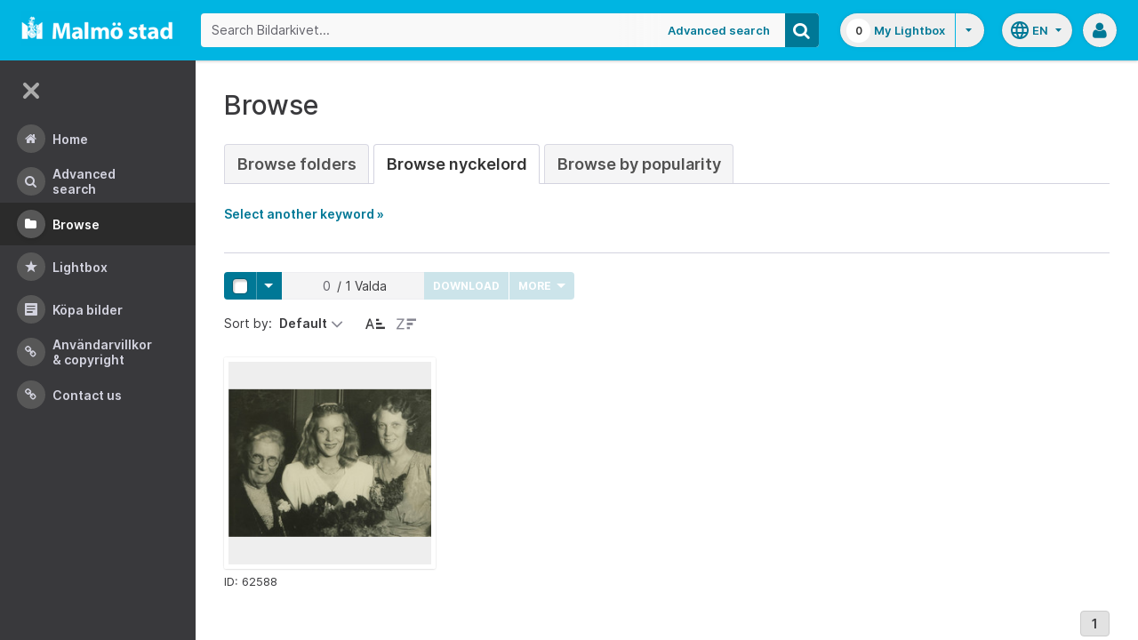

--- FILE ---
content_type: text/html;charset=UTF-8
request_url: https://bildarkivet.malmo.se/asset-bank/action/browseByKeyword?categoryId=37614&categoryTypeId=3&filter=b
body_size: 59380
content:








	


<!doctype html>

<!-- Website designed and developed by Bright, www.assetbank.co.uk -->




	
	
		
	











	




<html lang="en" dir="ltr" class="no-js  body--full-width languages-on nav-expanded"> <!--<![endif]-->
















	












<head>
	
	<title>Bildarkivet | Browse Keywords</title>
	

















		
		
		




























	
	
	
	<meta charset="utf-8" />
	<meta http-equiv="X-UA-Compatible" content="IE=edge,chrome=1">
	<meta name="viewport" content="width=device-width, initial-scale=1.0">

    

	<link rel="stylesheet" type="text/css" media="all" href="/asset-bank/css-cached/N1809780698/css/mainBundle.css" />


	
	
		
		
            <link rel="stylesheet" type="text/css" media="all" href="/asset-bank/css-cached/1206040921/css/standard/colour-scheme.css" />

		
	
	<link rel="stylesheet" type="text/css" media="all" href="/asset-bank/css-cached/1971869286/css/standard/colour-scheme-override.css" />


	<script type="text/javascript" src="/asset-bank/js-cached/1841053887/js/lib-core.js" ></script>

	<script type="text/javascript" src="/asset-bank/js-cached/N716447178/js/jquery-bundle.js" ></script>

	<link rel="stylesheet" type="text/css" media="all" href="/asset-bank/css-cached/N166730662/css/standard/jquery-ui.css" />

    <script type="text/javascript" src="/asset-bank/js-cached/431283069/js/bright-core.js" ></script>


	
   	<script type="text/javascript">
		// Global variable to store date format from app setting (used in datepicker javascript)
		var jqDateFormats = {
			'standard' : 'dd/mm/yy',
			'yearMonth' : 'mm/yy'
		};

		var csrfToken = "odcldpFkR8fMn7wxjrv7";
		var springCsrfToken = "5a4b836d-8db9-494e-8049-810d2b5c6778";
		var contextUrl = window.location.origin + "/asset-bank";

		
		
		
		
		// when dom ready
		$j(function() {
			
				//initialise quick search autocomplete - BB-AutoComplete - hide this if quicksearch autocomplete disabled!
				if ($j('#searchKeywords').length>0) {
					//initialise jquery autocompleter on search field:
					initJQAutocompleter($j('#searchKeywords'), "");
				}	
			
      		
      		//Initialise toggleable elements
			clickToggle.init();
			navTooltips.init(true, 'ltr');

			
    			outlineFocus.init();
			
		});


	</script>

	<!-- Meta tags -->
	<meta name="keywords" content="Asset Bank" />
<meta name="description" content="Asset Bank" />







	<!-- Global Analytics using analytics.js -->
	<script>
      (function(i,s,o,g,r,a,m){i['GoogleAnalyticsObject']=r;i[r]=i[r]||function(){
        (i[r].q=i[r].q||[]).push(arguments)},i[r].l=1*new Date();a=s.createElement(o),
          m=s.getElementsByTagName(o)[0];a.async=1;a.src=g;m.parentNode.insertBefore(a,m)
      })(window,document,'script','https://www.google-analytics.com/analytics.js','ga');

      ga('create', 'UA-105250946-1', 'auto');
      ga('send', 'pageview');
	</script>




	
	<script type="text/javascript">
		
		function showLoadingMessage() {
			//Create loading message
			var $loadingDialogHTML = $j('<div id="loadingDialog" class="modal modal-show modal--xsmall"><div class="modal-dialog"><div class="modal-content"><div class="modal-body"><div class="modal-loading"><div class="load-spinner"></div><span class="modal-loading__text">Loading assets into workbench...</span></div></div></div></div></div>');
			//Insert in the DOM and launch as a bootstrap modal
			$loadingDialogHTML.appendTo($('body'));
		}

	</script>
 
<script>NS_CSM_td=296249467;NS_CSM_pd=275116665;NS_CSM_u="/clm10";NS_CSM_col="AAAAAAUuuYKKS/AyUmUEkXEHZ8hDHGuukkT2phtYWKADLN/RZT/X2AOyZ9kbZTOHUo/p4DV1t/UADKry1+Q1nJYXEUMK";</script><script type="text/javascript">function sendTimingInfoInit(){setTimeout(sendTimingInfo,0)}function sendTimingInfo(){var wp=window.performance;if(wp){var c1,c2,t;c1=wp.timing;if(c1){var cm={};cm.ns=c1.navigationStart;if((t=c1.unloadEventStart)>0)cm.us=t;if((t=c1.unloadEventEnd)>0)cm.ue=t;if((t=c1.redirectStart)>0)cm.rs=t;if((t=c1.redirectEnd)>0)cm.re=t;cm.fs=c1.fetchStart;cm.dls=c1.domainLookupStart;cm.dle=c1.domainLookupEnd;cm.cs=c1.connectStart;cm.ce=c1.connectEnd;if((t=c1.secureConnectionStart)>0)cm.scs=t;cm.rqs=c1.requestStart;cm.rss=c1.responseStart;cm.rse=c1.responseEnd;cm.dl=c1.domLoading;cm.di=c1.domInteractive;cm.dcls=c1.domContentLoadedEventStart;cm.dcle=c1.domContentLoadedEventEnd;cm.dc=c1.domComplete;if((t=c1.loadEventStart)>0)cm.ls=t;if((t=c1.loadEventEnd)>0)cm.le=t;cm.tid=NS_CSM_td;cm.pid=NS_CSM_pd;cm.ac=NS_CSM_col;var xhttp=new XMLHttpRequest();if(xhttp){var JSON=JSON||{};JSON.stringify=JSON.stringify||function(ob){var t=typeof(ob);if(t!="object"||ob===null){if(t=="string")ob='"'+ob+'"';return String(ob);}else{var n,v,json=[],arr=(ob&&ob.constructor==Array);for(n in ob){v=ob[n];t=typeof(v);if(t=="string")v='"'+v+'"';else if(t=="object"&&v!==null)v=JSON.stringify(v);json.push((arr?"":'"'+n+'":')+String(v));}return(arr?"[":"{")+String(json)+(arr?"]":"}");}};xhttp.open("POST",NS_CSM_u,true);xhttp.send(JSON.stringify(cm));}}}}if(window.addEventListener)window.addEventListener("load",sendTimingInfoInit,false);else if(window.attachEvent)window.attachEvent("onload",sendTimingInfoInit);else window.onload=sendTimingInfoInit;</script></head>
<body id="browsePage" class="full-width">
	
	


















	

	
		
		<a href="#main-content" class="layout__skip">Skip to main content</a>

		<div class="layout">
			<div class="layout__header">
				


















		
		
		
		
		
		
		   
			
				
			

			


			
            
			
       	  	

			
















<div id="topStrip" class="js-top-strip">
	<!-- coloured strip at top of screen -->
	
</div>


			<!-- Using full width home page -->
			
				
					




<header class="header js-header header--logged-out">

	<a class="header__nav-toggle js-nev-toggle inverted-focus is-on" 
		data-element="js-nev" 
		data-secondary-element="html" 
		data-secondary-class="nav-expanded" 
		data-remember-url="../action/mainNavOpen" 
		aria-label="Main menu"
		role="button"
		href="#"
	>
		<svg xmlns="http://www.w3.org/2000/svg" width="24" height="24" viewBox="0 0 24 24">
			<path fill="none" d="M0 0h24v24H0V0z"/>
			<path fill="currentColor" d="M4 18h16c.55 0 1-.45 1-1s-.45-1-1-1H4c-.55 0-1 .45-1 1s.45 1 1 1zm0-5h16c.55 0 1-.45 1-1s-.45-1-1-1H4c-.55 0-1 .45-1 1s.45 1 1 1zM3 7c0 .55.45 1 1 1h16c.55 0 1-.45 1-1s-.45-1-1-1H4c-.55 0-1 .45-1 1z"/>
		</svg>
	</a>
	
	<!-- Include logo -->
	<div class="header__logo-container js-header-logo-cont clearfix">
		





	
	
		
		
			
			
			
				
			
		
		
		<a href="/asset-bank/action/viewHome"><img src="/asset-bank/images/standard/malmo.png" alt="Malmo" class="logo" id="logoHomeLink" /></a>
		
	


	</div>

	
		<div class="header__search js-header-search-form">
			

















	









<script type="text/javascript">
	
	 
		
		
			var defaultUrl = '../action/keywordChooser';
		
	

	var isEditingKeywords; 

	// If the keyword picker popup was opened to edit keywords on an asset detail page
	if(getUrlParameter('isEditKeyword') === 'true'){
		isEditingKeywords = true; 
	}

	/*
		Open the chooser window
	*/
	function openKeywordChooser(bExpired, lCategoryTypeId, lAttributeId, iIndex, sDefaultFilter, isEditKeyword)
	{

		if (typeof chooserwindow != 'undefined')
		{
			//chooserwindow.close();
		}
	
		sUrl = defaultUrl + '?categoryTypeId=' + lCategoryTypeId + '&attributeId=' + lAttributeId + '&isEditKeyword='+isEditKeyword;
		
		if(iIndex>0)
		{
			sUrl += '&index='+iIndex;
		}
	
		if (bExpired)
		{
			sUrl += '&expired=true';
		}
	
		if (sDefaultFilter != "" && typeof sDefaultFilter != 'undefined')
		{
			sUrl = sUrl + "&filter=" + sDefaultFilter;
		}

	    chooserwindow = open(sUrl, 'keywordwindow', 'resizable=yes,width=825,height=555,left=100,top=30,scrollbars=yes');
		chooserwindow.opener = self;
	}
	
	/*
		Open the Master list
	*/
	function openMasterList(lCategoryTypeId)
	{
		if (typeof listwindow != 'undefined')
		{
			//listwindow.close();
		}
	
		sUrl = '../action/viewAddKeywordPopup?categoryTypeId='+lCategoryTypeId;
	
		listwindow=open(sUrl,'listwindow','resizable=yes,width=825,height=555,left=100,top=30,scrollbars=yes');
		listwindow.location.href = sUrl;
		if (listwindow == null) 
		{
			listwindow.opener = self;
		}
	
	}
	
	
	/*
		Enable/disable buttons as appropriate.
	*/
	function showAddControls(a_sKeywordsField, a_sDelim)
	{
		
		// If editing keywords, use the textarea
		if(isEditingKeywords && hasKeywordsTextArea(a_sKeywordsField)){
			var sKeywords = window.opener.$('.js-keyword-textarea-'+a_sKeywordsField).val();
		}
		else {
			// Read the current keywords string
			var sKeywords = opener.document.getElementById(a_sKeywordsField).value;
		}
	
		// Tokenize 
		var aKeywords = tokenize(sKeywords, a_sDelim);	

		// Disable appropriate buttons
		var aButtons = document.getElementsByName("addbutton");	

		if (typeof aButtons == 'object')
		{
			for (i=0; i < aButtons.length; i++)
			{
				var button = aButtons[i];
				var b = isInList(aButtons[i].id, aKeywords);
				
				if (b)
				{
					button.disabled = "true"
					
					// Firefox
					button.className = "inactive";
				}
			}	
		}
	
	}
	
	
	/*
		Tokenize the given string into an array of words.
		This is a copy of the logic in TaxonomyManager.tokenize.
	*/
	function tokenize(a_sWords, a_sDelim)
	{
		var aWords = a_sWords.split(a_sDelim);
		return aWords;
	}
	
	
	/*
		Return true if the given word is in the list.
	*/
	function isInList(a_sWord, a_aWordList)
	{
		var b = false;
		
		if (typeof a_aWordList == 'object')
		{
			for (var i=0; i < a_aWordList.length; i++)
			{
				if ( a_sWord.toLowerCase() == a_aWordList[i].toLowerCase() )
				{
					b = true;
				}
			}
		}
		return b;
	}
	
	function getUrlParameter(sParam) {
	    var sPageURL = decodeURIComponent(window.location.search.substring(1)),
	        sURLVariables = sPageURL.split('&'),
	        sParameterName,
	        i;

	    for (i = 0; i < sURLVariables.length; i++) {
	        sParameterName = sURLVariables[i].split('=');

	        if (sParameterName[0] === sParam) {
	            return sParameterName[1] === undefined ? true : sParameterName[1];
	        }
	    }
	}

	function addKeyword(a_lAttributeId, a_sWord, a_sDelim, iIndex)
	{	

		var a_sKeywordsField,
		    sKeywords,
		    aKeywords;

		if (a_lAttributeId > 0)
		{
			a_sKeywordsField = "field" + a_lAttributeId;

			if(iIndex>0)
			{
				a_sKeywordsField += "_" + iIndex;
			}
		}
		else
		{
			a_sKeywordsField = "keywords_field";
		}

		if(isEditingKeywords && hasKeywordsTextArea(a_sKeywordsField)){
			// Get the variables from the textarea as opposed to the search input
			sKeywords = window.opener.$('.js-keyword-textarea-'+a_sKeywordsField).val();
		}
		else {
			a_sWord = "\"" + a_sWord + "\"";
			// Append the keyword directly to the field on the opener
			sKeywords = opener.document.getElementById(a_sKeywordsField).value;
		}

		// Tokenize 
	  	aKeywords = tokenize(sKeywords, a_sDelim);

		// Only add it if the word is not already there
		if ( !isInList(a_sWord, aKeywords) ) {
		  	if (sKeywords.length > 0 && sKeywords.substr(sKeywords.length - 1) != a_sDelim){
				sKeywords += a_sDelim;
			}

		  	sKeywords += a_sWord + a_sDelim;

			// Add the values to the input/textarea
			// then refresh the button statuses
			if(isEditingKeywords && hasKeywordsTextArea(a_sKeywordsField)){
				window.opener.$('.js-keyword-textarea-'+a_sKeywordsField).val(sKeywords);
			}
			else {
				window.opener.$('.js-keyword-field-'+a_lAttributeId).each( function(){
					$(this).val(sKeywords);
				});
			}
			showAddControls(a_sKeywordsField, a_sDelim);
		}
	}
	
	/*
		Open an external dictionary window
	*/
	function openExternalDictionary(lAttributeId, sUrl, sDescriptor)
	{
		sPopupUrl = sUrl + '?id=field' + lAttributeId + '&displayId=field_additional' + lAttributeId;
		
		dictwindow=open(sPopupUrl,'dictwindow', sDescriptor);
		dictwindow.location.href = sPopupUrl;
		dictwindow.opener = self;
	}

	function hasKeywordsTextArea(a_sKeywordsField) {
		return window.opener.$('.js-keyword-textarea-'+a_sKeywordsField).length;
	}

</script>









<div class="search__form-wrapper js-search-wrapper">

	<!-- Main search form -->
	<form name="searchForm" method="get" action="/asset-bank/action/quickSearch" class="js-quick-search-form"><input type="hidden" name="CSRF" value="odcldpFkR8fMn7wxjrv7" />
		<input type="hidden" name="newSearch" value="true"/>
		<input type="hidden" name="quickSearch" value="true"/>
		<input type="hidden" name="includeImplicitCategoryMembers" value="true"/>

		
	  	
		<input class="search__input js-header-search-input inverted-focus" type="text" id="searchKeywords"  name="keywords" value="" placeholder="Search Bildarkivet..." />
		
		
		

		
			
			
			
				<a class="search__adv-link inverted-focus" href="../action/viewLastSearch">Advanced Search</a>
			
		
		<a class="search__adv-link search__adv-link--responsive inverted-focus" href="../action/viewLastSearch">Advanced Search</a>

		
		

		<button id="panoramicSearchButton" class="search__icon button inverted-focus" type="submit" title="Search"><i aria-hidden="true" class="icon-search"></i></button>
	
	</form><!-- End Main Search form -->
    
</div> 


<!-- Featured & Recommended searches -->



		</div>
	

	<div class="header__buttons ">
		
		



		
			<div class="header__lightbox  lightbox js-header-lightbox dropdown ">
				





<input class="js-lightbox-count" type="hidden" name="lightBoxCount" value="0" />
<a href="/asset-bank/action/viewAssetBox" class="lightbox__overview inverted-focus">
	<span class="lightbox__count">
		<span class="lightbox__count__inner js-lightbox-count-label">
			0
		</span>
	</span>
	<span class="lightbox__title">
			
				
				
					My Lightbox
				
			
	</span>
</a>
<a href="#" class="lightbox__toggle inverted-focus" data-dropdown="js-lightbox-dropdown" id="lightbox-dropdown">
	<svg width="7" height="4" viewBox="0 0 7 4" xmlns="http://www.w3.org/2000/svg">
		<path d="M3.5 4L7 0H0z" fill="currentColor" fill-rule="evenodd" />
	</svg>
</a>

<div class="dropdown__panel dropdown__panel--right-align lightbox__menu js-lightbox-dropdown">

	
	
	<!-- Expand/Collapse lightbox view-->
	
		
		<a href="#" class="dropdown__link lbToggle js-lightbox-toggle-view" data-toggle-view-url="/asset-bank/action/toggleAssetboxView?switch=1" title="Switch to expanded view"><i aria-hidden="true"class="icon-expand-lbpanel"></i>
			Expand view</a>
	

</div> <!-- End of .dropdown__panel -->

<script type="text/javascript">
	$(document).ready( function(){
		lightbox.init();
	});
</script>

			</div>
		

		
		
			<div class="header__languages">
				

















	



	<div class="dropdown dropdown--multi-language-bar">
	
		
			
				<a href="#" data-dropdown="js-dropdown-languages" title="Select your language" class="header__languages-button inverted-focus">
					<svg xmlns="http://www.w3.org/2000/svg" width="24" height="24" viewBox="0 0 24 24">
						<path d="M0 0h24v24H0z" fill="none"/>
						<path fill="currentColor" d="M11.99 2C6.47 2 2 6.48 2 12s4.47 10 9.99 10C17.52 22 22 17.52 22 12S17.52 2 11.99 2zm6.93 6h-2.95c-.32-1.25-.78-2.45-1.38-3.56 1.84.63 3.37 1.91 4.33 3.56zM12 4.04c.83 1.2 1.48 2.53 1.91 3.96h-3.82c.43-1.43 1.08-2.76 1.91-3.96zM4.26 14C4.1 13.36 4 12.69 4 12s.1-1.36.26-2h3.38c-.08.66-.14 1.32-.14 2 0 .68.06 1.34.14 2H4.26zm.82 2h2.95c.32 1.25.78 2.45 1.38 3.56-1.84-.63-3.37-1.9-4.33-3.56zm2.95-8H5.08c.96-1.66 2.49-2.93 4.33-3.56C8.81 5.55 8.35 6.75 8.03 8zM12 19.96c-.83-1.2-1.48-2.53-1.91-3.96h3.82c-.43 1.43-1.08 2.76-1.91 3.96zM14.34 14H9.66c-.09-.66-.16-1.32-.16-2 0-.68.07-1.35.16-2h4.68c.09.65.16 1.32.16 2 0 .68-.07 1.34-.16 2zm.25 5.56c.6-1.11 1.06-2.31 1.38-3.56h2.95c-.96 1.65-2.49 2.93-4.33 3.56zM16.36 14c.08-.66.14-1.32.14-2 0-.68-.06-1.34-.14-2h3.38c.16.64.26 1.31.26 2s-.1 1.36-.26 2h-3.38z"/>
					</svg>
					<span class="header__languages-button__code">
						
							
						
							
								en
							
						
					</span>
					<svg width="7" height="4" viewBox="0 0 7 4" xmlns="http://www.w3.org/2000/svg">
						<path d="M3.5 4L7 0H0z" fill="currentColor" fill-rule="evenodd" />
					</svg>
				</a>
			
			
		
		
		<div class="dropdown__panel dropdown__panel--right-align js-dropdown-languages">
			<ul class="option__list">
				
					<li>
						<a href="../action/viewLanguage?language=1" class="option">
							<span class="option__radio"></span>
							<span class="option__name">
								Swedish
							</span>
							<span class="option__meta">
								sv
							</span>
						</a>
					</li>
				
					<li>
						<a href="../action/viewLanguage?language=100" class="option">
							<span class="option__radio"><span class="option__radio__dot t-primary-background-colour"></span></span>
							<span class="option__name">
								English
							</span>
							<span class="option__meta">
								en
							</span>
						</a>
					</li>
				
			</ul>
			
		</div>
	</div>





			</div>
		

		
		<a class="header__help-link tip tip--bottom tip--bottom-left inverted-focus" href="https://support.assetbank.co.uk/hc" target="_blank" data-tip="Asset Bank support documentation">
			<i aria-hidden="true" class="icon-question-sign"></i>
		</a>

		
		
		

		
		<div class="header__user-profile dropdown">
			
				
				
					



<a href="#" class="header__user-profile-initials-link inverted-focus" title="User options" data-dropdown="js-user-dropdown">
	<i class="icon-user" aria-hidden="true"></i>
</a>

<ul class="header__user-profile-menu dropdown__list js-user-dropdown">
	<li>
		<a href="/asset-bank/action/viewLogin">
			Admin
		</a>
	</li>
	  
</ul>


				
			
		</div>

	</div>

</header>  <!-- end of header -->


<script type="text/javascript">
	$(document).ready( function(){
		filterAssets.init();

		// Close nav if using mobile
		if (window.innerWidth < 768) {
			$('html').removeClass('nav-expanded');
			$('.js-nev-toggle').removeClass('is-on');
			$('.js-nev').removeClass('is-visible');
		}
	});
</script>


				
				
			


			
						

			</div>
			
			<div class="layout__content">
					
				


















<nav class="layout__nav nev js-nev is-visible">

	<div class="nev__toggle-wrap nev__item">
		<a class="nev__toggle reduced-offset inverted-focus js-nev-toggle is-on" 
			data-remember-url="../action/mainNavOpen" 
			data-element="js-nev" 
			data-secondary-element="html" 
			data-secondary-class="nav-expanded"
			href="#"
		>
			<div class="nev__toggle__icon">
				<span></span>
				<span></span>
				<span></span>
				<span></span>
			</div>
		</a>
	</div>
	
	
	<ul class="nev__menu">
		
        
        <!-- Menu Items -->
        
            
            
              
                
                
                
                
                
					







<li class="nev__item">
	<a class="nev__link reduced-offset inverted-focus " 
		href="/asset-bank/action/viewHome" 
		data-tippy-content="Home"
	>
		<span id="nav_home" class="nev__icon-wrap">
			<i class="icon-menu-home" aria-hidden="true"></i>
		</span>
		<span class="nev__text">
			Home
		</span>
	</a>
</li>
                
            
        
            
            
              
                
                
                
                
                
					







<li class="nev__item">
	<a class="nev__link reduced-offset inverted-focus " 
		href="/asset-bank/action/viewLastSearch?newSearch=true" 
		data-tippy-content="Advanced Search"
	>
		<span id="nav_search" class="nev__icon-wrap">
			<i class="icon-menu-search" aria-hidden="true"></i>
		</span>
		<span class="nev__text">
			Advanced Search
		</span>
	</a>
</li>
                
            
        
            
            
              
                
                
                
                
                
					







<li class="nev__item">
	<a class="nev__link reduced-offset inverted-focus current" 
		href="/asset-bank/action/browseItems?categoryId=-1&amp;categoryTypeId=1" 
		data-tippy-content="Browse"
	>
		<span id="nav_browse" class="nev__icon-wrap">
			<i class="icon-menu-browse" aria-hidden="true"></i>
		</span>
		<span class="nev__text">
			Browse
		</span>
	</a>
</li>
                
            
        
            
            
              
                
                
                
                
                
					







<li class="nev__item">
	<a class="nev__link reduced-offset inverted-focus " 
		href="/asset-bank/action/viewAssetBox" 
		data-tippy-content="Lightbox"
	>
		<span id="nav_lightbox" class="nev__icon-wrap">
			<i class="icon-a-lightbox" aria-hidden="true"></i>
		</span>
		<span class="nev__text">
			Lightbox
		</span>
	</a>
</li>
                
            
        
            
            
              
                  
                    






<li class="nev__item">
	<a href="../action/viewContent?index=2&showTitle=true" id="nav_content_2" 
		
			
				class="nev__link reduced-offset inverted-focus " data-tippy-content="Köpa bilder"
			
			
		>
		
			<span class="nev__icon-wrap"><i class="icon-writing" aria-hidden="true"></i></span>
			<span class="nev__text">
		
			Köpa bilder
		
			</span>
		
	</a>
</li>


                
                
                
                
                
            
        
            
            
              
                
                   
                    






<liclass="nev__item">
	<a class="nev__link reduced-offset inverted-focus" data-tippy-content="Användarvillkor &amp; Copyright" href="https://bildarkivet.malmo.se/asset-bank/action/viewConditions"  >
		
			<span class="nev__icon-wrap">
				<i class="icon-link" aria-hidden="true"></i>
			</span>
			<span class="nev__text">
		 
			Användarvillkor &amp; Copyright
		
			</span>
		
	</a>
</li>

                
                
                
                
            
        
            
            
              
                
                   
                    






<liclass="nev__item">
	<a class="nev__link reduced-offset inverted-focus" data-tippy-content="Contact us" href="https://bildarkivet.malmo.se/asset-bank/action/viewContact"  >
		
			<span class="nev__icon-wrap">
				<i class="icon-link" aria-hidden="true"></i>
			</span>
			<span class="nev__text">
		 
			Contact us
		
			</span>
		
	</a>
</li>

                
                
                
                
            
        

		<li class="nev__item nev__item--responsive">
			<a class="nev__link reduced-offset inverted-focus" href="https://support.assetbank.co.uk/hc" data-tippy-content="Get Help">
				<span class="nev__icon-wrap">
					<i class="icon-question-sign" aria-hidden="true"></i>
				</span>
				<span class="nev__text">
					Get Help
				</span>
			</a>
		</li>

	</ul>
	

	
	
	     
     
    
</nav>


				
				<main role="main" id="main-content" class="layout__main js-scroll-window ">
					












					




					<div class="layout__main__inner">
	

	







	<!-- System messages for the user -->
	<div class="printHide msg__wrapper">
		
	</div>

	<script type="text/javascript">
		$(document).ready( function() {
			if ($('.js-notify-close').length) {
				notify.populateDismissUrls();
				notify.handleNotificationDismiss();
			}
		});
	</script>



				

	




	<h1>
		Browse
	</h1> 

	
	
	














	
		<ul class="tabs tabs--large">
			

            <li  >
                <a href="browseItems?categoryId=-1&categoryTypeId=2">Browse Folders</a>
            </li>
     
			
				
					
						
						
						
							<li class="is-active" >
								<a href="keywordBrowser?categoryTypeId=3&name=Nyckelord"> Browse Nyckelord</a>
							</li>
						
					
				
			
			
				<li  >
                    <a href="browseAssetsByPopularity">Browse by Popularity</a>
                </li>
			

		</ul>
		
	
	



	
	
	
		<p id="expandLink"><a href="#" onclick="expand_content('keywordSelect'); return false;">Select another keyword &raquo;</a></p>
		
		<script type="text/javascript">
			<!--
			document.getElementById('expandLink').style.display = 'block';
			-->
		</script>
		
		
	
	<div id="keywordSelect">
		<p id="collapseLink" ><a href="#" onclick="collapse_content('keywordSelect');">&laquo; Hide keyword list</a></p>
		
		
		
		
		
		<div class="hr"></div>
	
		
	
		<a href="keywordBrowser?categoryTypeId=3&amp;filter=a">A</a>&nbsp;
		<a href="keywordBrowser?categoryTypeId=3&amp;filter=b">B</a>&nbsp;
		<a href="keywordBrowser?categoryTypeId=3&amp;filter=c">C</a>&nbsp;
		<a href="keywordBrowser?categoryTypeId=3&amp;filter=d">D</a>&nbsp;
		<a href="keywordBrowser?categoryTypeId=3&amp;filter=e">E</a>&nbsp;
		<a href="keywordBrowser?categoryTypeId=3&amp;filter=f">F</a>&nbsp;
		<a href="keywordBrowser?categoryTypeId=3&amp;filter=g">G</a>&nbsp;
		<a href="keywordBrowser?categoryTypeId=3&amp;filter=h">H</a>&nbsp;
		<a href="keywordBrowser?categoryTypeId=3&amp;filter=i">I</a>&nbsp;
		<a href="keywordBrowser?categoryTypeId=3&amp;filter=j">J</a>&nbsp;
		<a href="keywordBrowser?categoryTypeId=3&amp;filter=k">K</a>&nbsp;
		<a href="keywordBrowser?categoryTypeId=3&amp;filter=l">L</a>&nbsp;
		<a href="keywordBrowser?categoryTypeId=3&amp;filter=m">M</a>&nbsp;
		<a href="keywordBrowser?categoryTypeId=3&amp;filter=n">N</a>&nbsp;
		<a href="keywordBrowser?categoryTypeId=3&amp;filter=o">O</a>&nbsp;
		<a href="keywordBrowser?categoryTypeId=3&amp;filter=p">P</a>&nbsp;
		<a href="keywordBrowser?categoryTypeId=3&amp;filter=q">Q</a>&nbsp;
		<a href="keywordBrowser?categoryTypeId=3&amp;filter=r">R</a>&nbsp;
		<a href="keywordBrowser?categoryTypeId=3&amp;filter=s">S</a>&nbsp;
		<a href="keywordBrowser?categoryTypeId=3&amp;filter=t">T</a>&nbsp;
		<a href="keywordBrowser?categoryTypeId=3&amp;filter=u">U</a>&nbsp;
		<a href="keywordBrowser?categoryTypeId=3&amp;filter=v">V</a>&nbsp;
		<a href="keywordBrowser?categoryTypeId=3&amp;filter=w">W</a>&nbsp;
		<a href="keywordBrowser?categoryTypeId=3&amp;filter=x">X</a>&nbsp;
		<a href="keywordBrowser?categoryTypeId=3&amp;filter=y">Y</a>&nbsp;
		<a href="keywordBrowser?categoryTypeId=3&amp;filter=z">Z</a>&nbsp;
		<a href="keywordBrowser?categoryTypeId=3&amp;filter=nonLetter">0-9</a>&nbsp;
		<a href="keywordBrowser?categoryTypeId=3&amp;filter=all">All</a>&nbsp;
			
		<br/>
	
		
		<div class="hr"></div>
		
		
		
		
		
		
		
	<div class="categoryList">
		
		
			
			
				
			
		
			
			
				
			
		
			
			
				
			
		
			
			
				
			
		
			
			
				
			
		
			
			
		
			
			
				
			
		
			
			
		
			
			
				
			
		
			
			
				
			
		
			
			
				
			
		
			
			
				
			
		
			
			
				
			
		
			
			
				
			
		
			
			
				
			
		
			
			
		
			
			
				
			
		
			
			
				
			
		
			
			
				
			
		
			
			
				
			
		
			
			
		
			
			
		
			
			
		
			
			
		
			
			
				
			
		
			
			
				
			
		
			
			
		
			
			
				
			
		
			
			
				
			
		
			
			
				
			
		
			
			
		
			
			
				
			
		
			
			
				
			
		
			
			
				
			
		
			
			
		
			
			
				
			
		
			
			
				
			
		
			
			
				
			
		
			
			
				
			
		
			
			
				
			
		
			
			
		
			
			
				
			
		
			
			
		
			
			
				
			
		
			
			
		
			
			
				
			
		
			
			
				
			
		
			
			
		
			
			
				
			
		
			
			
				
			
		
			
			
		
			
			
				
			
		
			
			
				
			
		
			
			
		
			
			
				
			
		
			
			
				
			
		
			
			
		
			
			
				
			
		
			
			
				
			
		
			
			
				
			
		
			
			
				
			
		
			
			
		
			
			
				
			
		
			
			
				
			
		
			
			
		
			
			
				
			
		
			
			
				
			
		
			
			
				
			
		
			
			
				
			
		
			
			
				
			
		
			
			
				
			
		
			
			
				
			
		
			
			
				
			
		
			
			
				
			
		
			
			
		
			
			
				
			
		
			
			
				
			
		
			
			
				
			
		
			
			
				
			
		
			
			
				
			
		
			
			
				
			
		
			
			
				
			
		
			
			
				
			
		
			
			
		
			
			
				
			
		
			
			
		
			
			
				
			
		
			
			
				
			
		
			
			
		
			
			
				
			
		
			
			
				
			
		
			
			
				
			
		
			
			
				
			
		
			
			
				
			
		
			
			
				
			
		
			
			
				
			
		
			
			
				
			
		
			
			
				
			
		
			
			
				
			
		
			
			
				
			
		
			
			
				
			
		
			
			
				
			
		
			
			
		
			
			
				
			
		
			
			
				
			
		
			
			
		
			
			
				
			
		
			
			
				
			
		
			
			
				
			
		
			
			
				
			
		
			
			
		
			
			
		
			
			
		
			
			
				
			
		
			
			
		
			
			
				
			
		
			
			
				
			
		
			
			
		
			
			
				
			
		
			
			
				
			
		
			
			
				
			
		
			
			
				
			
		
			
			
				
			
		
			
			
		
			
			
		
			
			
				
			
		
			
			
		
			
			
				
			
		
			
			
				
			
		
			
			
				
			
		
			
			
				
			
		
			
			
				
			
		
			
			
				
			
		
			
			
				
			
		
			
			
				
			
		
			
			
				
			
		
			
			
				
			
		
			
			
		
			
			
				
			
		
			
			
				
			
		
			
			
				
			
		
			
			
		
			
			
		
			
			
		
			
			
				
			
		
			
			
		
			
			
				
			
		
			
			
		
			
			
				
			
		
			
			
				
			
		
			
			
				
			
		
			
			
				
			
		
			
			
				
			
		
			
			
				
			
		
			
			
				
			
		
			
			
				
			
		
			
			
				
			
		
			
			
		
			
			
				
			
		
			
			
		
			
			
		
			
			
				
			
		
			
			
		
			
			
		
			
			
		
			
			
				
			
		
			
			
				
			
		
			
			
		
			
			
				
			
		
			
			
				
			
		
			
			
				
			
		
			
			
				
			
		
			
			
		
			
			
				
			
		
			
			
				
			
		
			
			
		
			
			
				
			
		
			
			
				
			
		
			
			
		
			
			
		
			
			
		
			
			
				
			
		
			
			
				
			
		
			
			
		
			
			
				
			
		
			
			
				
			
		
			
			
				
			
		
			
			
				
			
		
			
			
				
			
		
			
			
		
			
			
				
			
		
			
			
				
			
		
			
			
				
			
		
			
			
				
			
		
			
			
				
			
		
			
			
				
			
		
			
			
		
			
			
				
			
		
			
			
				
			
		
			
			
				
			
		
			
			
		
			
			
				
			
		
			
			
		
			
			
				
			
		
			
			
		
			
			
		
			
			
				
			
		
			
			
				
			
		
			
			
				
			
		
			
			
				
			
		
			
			
				
			
		
			
			
				
			
		
			
			
				
			
		
			
			
				
			
		
			
			
		
			
			
		
			
			
		
			
			
				
			
		
			
			
				
			
		
			
			
				
			
		
			
			
		
			
			
				
			
		
			
			
				
			
		
			
			
				
			
		
			
			
				
			
		
			
			
				
			
		
			
			
		
			
			
				
			
		
			
			
				
			
		
			
			
				
			
		
			
			
				
			
		
			
			
				
			
		
			
			
				
			
		
			
			
				
			
		
			
			
		
			
			
				
			
		
			
			
				
			
		
			
			
				
			
		
			
			
				
			
		
			
			
				
			
		
			
			
				
			
		
			
			
				
			
		
			
			
				
			
		
			
			
		
			
			
				
			
		
			
			
				
			
		
			
			
				
			
		
			
			
				
			
		
			
			
				
			
		
			
			
				
			
		
			
			
				
			
		
			
			
				
			
		
			
			
				
			
		
			
			
				
			
		
			
			
				
			
		
			
			
				
			
		
			
			
				
			
		
			
			
				
			
		
			
			
				
			
		
			
			
				
			
		
			
			
				
			
		
			
			
		
			
			
				
			
		
			
			
		
			
			
				
			
		
			
			
				
			
		
			
			
				
			
		
			
			
				
			
		
			
			
				
			
		
			
			
				
			
		
			
			
		
			
			
				
			
		
			
			
				
			
		
			
			
				
			
		
			
			
		
			
			
		
			
			
				
			
		
			
			
				
			
		
			
			
		
			
			
				
			
		
			
			
		
			
			
		
			
			
				
			
		
			
			
				
			
		
			
			
				
			
		
			
			
				
			
		
			
			
		
			
			
				
			
		
			
			
				
			
		
			
			
				
			
		
			
			
				
			
		
			
			
				
			
		
			
			
		
			
			
				
			
		
			
			
		
			
			
				
			
		
			
			
		
			
			
				
			
		
			
			
				
			
		
			
			
		
			
			
		
			
			
		
			
			
		
			
			
				
			
		
			
			
				
			
		
			
			
				
			
		
			
			
				
			
		
			
			
				
			
		
			
			
				
			
		
			
			
				
			
		
			
			
				
			
		
			
			
				
			
		
			
			
		
			
			
				
			
		
			
			
				
			
		
			
			
				
			
		
			
			
				
			
		
			
			
				
			
		
			
			
				
			
		
			
			
				
			
		
			
			
				
			
		
			
			
		
			
			
				
			
		
			
			
				
			
		
			
			
		
			
			
				
			
		
			
			
		
			
			
		
			
			
				
			
		
			
			
				
			
		
			
			
				
			
		
			
			
				
			
		
			
			
		
			
			
		
			
			
				
			
		
			
			
		
			
			
				
			
		
			
			
		
			
			
				
			
		
			
			
		
			
			
				
			
		
			
			
				
			
		
			
			
				
			
		
			
			
				
			
		
			
			
		
			
			
				
			
		
			
			
				
			
		
			
			
		
			
			
				
			
		
			
			
		
			
			
		
			
			
		
			
			
		
			
			
		
			
			
				
			
		
			
			
				
			
		
			
			
				
			
		
			
			
				
			
		
			
			
				
			
		
			
			
				
			
		
			
			
		
			
			
		
			
			
		
			
			
				
			
		
			
			
		
			
			
				
			
		
			
			
		
			
			
				
			
		
			
			
				
			
		
			
			
				
			
		
			
			
				
			
		
			
			
				
			
		
			
			
				
			
		
			
			
				
			
		
			
			
				
			
		
			
			
				
			
		
			
			
				
			
		
			
			
				
			
		
			
			
				
			
		
			
			
		
			
			
				
			
		
			
			
				
			
		
			
			
				
			
		
			
			
				
			
		
			
			
		
			
			
		
			
			
				
			
		
			
			
		
			
			
				
			
		
			
			
				
			
		
			
			
				
			
		
			
			
				
			
		
			
			
				
			
		
			
			
				
			
		
			
			
				
			
		
			
			
		
			
			
				
			
		
			
			
				
			
		
			
			
				
			
		
			
			
				
			
		
			
			
				
			
		
			
			
				
			
		
			
			
				
			
		
			
			
				
			
		
			
			
				
			
		
			
			
		
			
			
				
			
		
			
			
		
			
			
				
			
		
			
			
				
			
		
			
			
				
			
		
			
			
				
			
		
			
			
				
			
		
			
			
				
			
		
			
			
				
			
		
			
			
				
			
		
			
			
		
			
			
		
			
			
				
			
		
			
			
				
			
		
			
			
				
			
		
			
			
				
			
		
			
			
				
			
		
			
			
				
			
		
			
			
				
			
		
			
			
				
			
		
			
			
				
			
		
			
			
				
			
		
			
			
				
			
		
			
			
				
			
		
			
			
				
			
		
			
			
		
			
			
				
			
		
			
			
				
			
		
			
			
				
			
		
			
			
		
			
			
				
			
		
			
			
				
			
		
			
			
		
			
			
				
			
		
			
			
		
			
			
				
			
		
			
			
		
			
			
		
			
			
		
			
			
				
			
		
			
			
		
			
			
				
			
		
			
			
		
			
			
				
			
		
			
			
				
			
		
			
			
				
			
		
			
			
		
			
			
		
			
			
				
			
		
			
			
		
			
			
				
			
		
			
			
				
			
		
			
			
				
			
		
			
			
				
			
		
			
			
				
			
		
			
			
		
			
			
		
			
			
		
			
			
				
			
		
			
			
				
			
		
			
			
				
			
		
			
			
				
			
		
			
			
		
			
			
		
			
			
		
			
			
		
			
			
		
			
			
		
			
			
		
			
			
		
			
			
		
			
			
		
			
			
		
			
			
		
			
			
		
			
			
		
			
			
				
			
		
			
			
				
			
		
			
			
				
			
		
			
			
				
			
		
			
			
				
			
		
			
			
		
			
			
		
			
			
				
			
		
			
			
		
			
			
				
			
		
			
			
				
			
		
			
			
		
			
			
				
			
		
			
			
				
			
		
			
			
				
			
		
			
			
				
			
		
			
			
				
			
		
			
			
		
			
			
				
			
		
			
			
				
			
		
			
			
				
			
		
			
			
				
			
		
			
			
				
			
		
			
			
		
			
			
		
			
			
				
			
		
			
			
				
			
		
			
			
				
			
		
			
			
				
			
		
			
			
				
			
		
			
			
				
			
		
			
			
				
			
		
			
			
				
			
		
			
			
				
			
		
			
			
				
			
		
			
			
		
			
			
				
			
		
			
			
				
			
		
			
			
		
			
			
				
			
		
			
			
		
			
			
				
			
		
			
			
		
			
			
				
			
		
			
			
				
			
		
			
			
				
			
		
			
			
				
			
		
			
			
				
			
		
			
			
				
			
		
			
			
		
			
			
				
			
		
			
			
		
			
			
		
			
			
		
			
			
		
			
			
				
			
		
			
			
				
			
		
			
			
				
			
		
			
			
		
			
			
				
			
		
			
			
		
			
			
				
			
		
			
			
		
			
			
				
			
		
			
			
				
			
		
			
			
				
			
		
			
			
				
			
		
			
			
				
			
		
			
			
				
			
		
			
			
				
			
		
			
			
				
			
		
			
			
				
			
		
			
			
				
			
		
			
			
		
			
			
		
			
			
				
			
		
			
			
				
			
		
			
			
				
			
		
			
			
		
			
			
				
			
		
			
			
		
			
			
				
			
		
			
			
				
			
		
			
			
				
			
		
			
			
				
			
		
			
			
				
			
		
			
			
				
			
		
			
			
				
			
		
			
			
				
			
		
			
			
		
			
			
				
			
		
			
			
				
			
		
			
			
				
			
		
			
			
				
			
		
			
			
		
			
			
				
			
		
			
			
				
			
		
			
			
		
			
			
		
			
			
				
			
		
			
			
				
			
		
			
			
		
			
			
				
			
		
			
			
		
			
			
		
			
			
		
			
			
		
			
			
				
			
		
			
			
				
			
		
			
			
				
			
		
			
			
				
			
		
			
			
				
			
		
			
			
		
			
			
				
			
		
			
			
				
			
		
			
			
		
			
			
		
			
			
				
			
		
			
			
		
			
			
		
			
			
		
			
			
		
			
			
				
			
		
			
			
		
			
			
				
			
		
			
			
				
			
		
			
			
				
			
		
			
			
				
			
		
			
			
				
			
		
			
			
				
			
		
			
			
				
			
		
			
			
				
			
		
			
			
		
			
			
				
			
		
			
			
				
			
		
			
			
				
			
		
			
			
				
			
		
			
			
				
			
		
			
			
				
			
		
			
			
		
			
			
				
			
		
			
			
				
			
		
			
			
		
			
			
				
			
		
			
			
		
			
			
				
			
		
			
			
				
			
		
			
			
		
			
			
				
			
		
			
			
				
			
		
			
			
		
			
			
				
			
		
			
			
				
			
		
			
			
		
			
			
				
			
		
			
			
				
			
		
			
			
				
			
		
			
			
				
			
		
			
			
				
			
		
			
			
		
			
			
		
			
			
				
			
		
			
			
				
			
		
			
			
		
			
			
				
			
		
			
			
		
			
			
				
			
		
			
			
				
			
		
			
			
		
			
			
				
			
		
			
			
				
			
		
			
			
		
			
			
		
			
			
		
			
			
		
			
			
				
			
		
			
			
				
			
		
			
			
		
			
			
		
			
			
		
			
			
				
			
		
			
			
				
			
		
			
			
		
			
			
				
			
		
			
			
		
			
			
				
			
		
			
			
				
			
		
			
			
				
			
		
			
			
				
			
		
			
			
				
			
		
			
			
		
			
			
		
			
			
		
			
			
		
			
			
				
			
		
			
			
		
			
			
				
			
		
			
			
				
			
		
			
			
				
			
		
			
			
				
			
		
			
			
		
			
			
				
			
		
			
			
				
			
		
			
			
				
			
		
			
			
		
			
			
				
			
		
			
			
				
			
		
			
			
				
			
		
			
			
				
			
		
			
			
				
			
		
			
			
				
			
		
			
			
				
			
		
			
			
		
			
			
		
			
			
				
			
		
			
			
		
			
			
				
			
		
			
			
				
			
		
			
			
				
			
		
			
			
				
			
		
			
			
				
			
		
			
			
				
			
		
			
			
				
			
		
			
			
				
			
		
			
			
				
			
		
			
			
				
			
		
			
			
				
			
		
			
			
		
			
			
				
			
		
			
			
				
			
		
			
			
				
			
		
			
			
				
			
		
			
			
				
			
		
			
			
				
			
		
			
			
				
			
		
			
			
				
			
		
			
			
				
			
		
			
			
		
			
			
				
			
		
			
			
				
			
		
			
			
				
			
		
			
			
				
			
		
			
			
		
			
			
		
			
			
				
			
		
			
			
				
			
		
			
			
				
			
		
			
			
				
			
		
			
			
				
			
		
			
			
				
			
		
			
			
				
			
		
			
			
		
			
			
		
			
			
		
			
			
				
			
		
			
			
				
			
		
			
			
		
			
			
				
			
		
			
			
				
			
		
			
			
				
			
		
			
			
				
			
		
			
			
				
			
		
			
			
		
			
			
		
			
			
				
			
		
			
			
		
			
			
				
			
		
			
			
				
			
		
			
			
		
			
			
				
			
		
			
			
				
			
		
			
			
				
			
		
			
			
				
			
		
			
			
				
			
		
			
			
				
			
		
			
			
				
			
		
			
			
				
			
		
			
			
				
			
		
			
			
		
			
			
		
			
			
		
			
			
				
			
		
			
			
				
			
		
			
			
				
			
		
			
			
				
			
		
			
			
				
			
		
			
			
				
			
		
			
			
				
			
		
			
			
				
			
		
			
			
				
			
		
			
			
				
			
		
			
			
				
			
		
			
			
				
			
		
			
			
				
			
		
			
			
				
			
		
			
			
				
			
		
			
			
		
			
			
		
			
			
				
			
		
			
			
		
			
			
				
			
		
			
			
		
			
			
				
			
		
			
			
				
			
		
			
			
		
			
			
				
			
		
			
			
				
			
		
			
			
				
			
		
			
			
		
			
			
				
			
		
			
			
				
			
		
			
			
		
			
			
				
			
		
			
			
				
			
		
			
			
		
			
			
		
			
			
				
			
		
			
			
				
			
		
			
			
				
			
		
			
			
				
			
		
			
			
				
			
		
			
			
				
			
		
			
			
				
			
		
			
			
		
			
			
				
			
		
			
			
		
			
			
				
			
		
			
			
		
			
			
				
			
		
			
			
				
			
		
			
			
				
			
		
			
			
				
			
		
			
			
				
			
		
			
			
				
			
		
			
			
				
			
		
			
			
				
			
		
			
			
				
			
		
			
			
				
			
		
			
			
				
			
		
			
			
				
			
		
			
			
		
			
			
		
			
			
				
			
		
			
			
				
			
		
			
			
				
			
		
			
			
		
			
			
				
			
		
			
			
		
			
			
		
			
			
				
			
		
			
			
		
			
			
				
			
		
			
			
				
			
		
			
			
				
			
		
			
			
				
			
		
			
			
				
			
		
			
			
				
			
		
			
			
				
			
		
			
			
		
			
			
				
			
		
			
			
		
			
			
				
			
		
			
			
				
			
		
			
			
				
			
		
			
			
				
			
		
			
			
				
			
		
			
			
		
			
			
		
			
			
				
			
		
			
			
				
			
		
			
			
		
			
			
		
			
			
				
			
		
			
			
		
			
			
		
			
			
				
			
		
			
			
		
			
			
		
			
			
		
			
			
				
			
		
			
			
		
			
			
				
			
		
			
			
		
			
			
				
			
		
			
			
				
			
		
			
			
				
			
		
			
			
		
			
			
		
			
			
		
			
			
				
			
		
			
			
				
			
		
			
			
				
			
		
			
			
				
			
		
			
			
				
			
		
			
			
				
			
		
			
			
				
			
		
			
			
				
			
		
			
			
				
			
		
			
			
				
			
		
			
			
		
			
			
		
			
			
		
			
			
		
			
			
				
			
		
			
			
		
			
			
				
			
		
			
			
		
			
			
				
			
		
			
			
				
			
		
			
			
				
			
		
			
			
				
			
		
			
			
				
			
		
			
			
				
			
		
			
			
				
			
		
			
			
				
			
		
			
			
				
			
		
			
			
				
			
		
			
			
		
			
			
		
			
			
				
			
		
			
			
		
			
			
				
			
		
			
			
				
			
		
			
			
				
			
		
			
			
				
			
		
			
			
		
			
			
		
			
			
				
			
		
			
			
				
			
		
			
			
		
			
			
				
			
		
			
			
				
			
		
			
			
				
			
		
			
			
				
			
		
			
			
				
			
		
			
			
				
			
		
			
			
		
			
			
		
			
			
				
			
		
			
			
				
			
		
			
			
				
			
		
			
			
				
			
		
			
			
		
			
			
				
			
		
			
			
				
			
		
			
			
				
			
		
			
			
				
			
		
			
			
				
			
		
			
			
		
			
			
				
			
		
			
			
				
			
		
			
			
				
			
		
			
			
				
			
		
			
			
				
			
		
			
			
				
			
		
			
			
		
			
			
				
			
		
			
			
				
			
		
			
			
		
			
			
				
			
		
			
			
		
			
			
				
			
		
			
			
		
			
			
				
			
		
			
			
				
			
		
			
			
				
			
		
			
			
		
			
			
				
			
		
			
			
				
			
		
			
			
		
			
			
		
			
			
		
			
			
				
			
		
			
			
		
			
			
				
			
		
			
			
				
			
		
			
			
				
			
		
			
			
		
			
			
		
			
			
				
			
		
			
			
		
			
			
				
			
		
			
			
				
			
		
			
			
				
			
		
			
			
		
			
			
				
			
		
			
			
				
			
		
			
			
				
			
		
			
			
				
			
		
			
			
		
			
			
				
			
		
			
			
				
			
		
			
			
				
			
		
			
			
				
			
		
			
			
				
			
		
			
			
				
			
		
			
			
				
			
		
			
			
				
			
		
			
			
				
			
		
			
			
				
			
		
			
			
				
			
		
			
			
				
			
		
			
			
		
			
			
				
			
		
			
			
				
			
		
			
			
		
			
			
				
			
		
			
			
				
			
		
			
			
				
			
		
			
			
		
			
			
				
			
		
			
			
				
			
		
			
			
				
			
		
			
			
				
			
		
			
			
				
			
		
			
			
				
			
		
			
			
				
			
		
			
			
				
			
		
			
			
				
			
		
			
			
		
			
			
				
			
		
			
			
				
			
		
			
			
				
			
		
			
			
				
			
		
			
			
				
			
		
			
			
				
			
		
			
			
				
			
		
			
			
				
			
		
			
			
				
			
		
			
			
				
			
		
			
			
				
			
		
			
			
		
			
			
				
			
		
			
			
		
			
			
		
			
			
				
			
		
			
			
				
			
		
			
			
		
			
			
		
			
			
				
			
		
			
			
		
			
			
				
			
		
			
			
				
			
		
			
			
				
			
		
			
			
				
			
		
			
			
		
			
			
		
			
			
				
			
		
			
			
				
			
		
			
			
				
			
		
			
			
		
			
			
		
			
			
				
			
		
			
			
				
			
		
			
			
				
			
		
			
			
				
			
		
			
			
				
			
		
			
			
		
			
			
				
			
		
			
			
				
			
		
			
			
				
			
		
			
			
				
			
		
			
			
				
			
		
			
			
				
			
		
			
			
		
			
			
		
			
			
				
			
		
			
			
				
			
		
			
			
				
			
		
			
			
				
			
		
			
			
				
			
		
			
			
				
			
		
			
			
				
			
		
			
			
				
			
		
			
			
				
			
		
			
			
				
			
		
			
			
				
			
		
			
			
				
			
		
			
			
				
			
		
			
			
				
			
		
			
			
				
			
		
			
			
				
			
		
			
			
				
			
		
			
			
				
			
		
			
			
				
			
		
			
			
				
			
		
			
			
				
			
		
			
			
				
			
		
			
			
				
			
		
			
			
				
			
		
			
			
				
			
		
			
			
				
			
		
			
			
				
			
		
			
			
				
			
		
			
			
				
			
		
			
			
				
			
		
			
			
				
			
		
			
			
				
			
		
			
			
				
			
		
			
			
				
			
		
			
			
				
			
		
			
			
				
			
		
			
			
				
			
		
			
			
				
			
		
			
			
				
			
		
			
			
				
			
		
			
			
				
			
		
			
			
				
			
		
			
			
				
			
		
			
			
				
			
		
			
			
				
			
		
			
			
				
			
		
			
			
				
			
		
			
			
				
			
		
			
			
				
			
		
			
			
				
			
		
			
			
				
			
		
			
			
				
			
		
			
			
		
			
			
				
			
		
			
			
				
			
		
			
			
				
			
		
			
			
				
			
		
			
			
				
			
		
			
			
				
			
		
			
			
				
			
		
			
			
				
			
		
			
			
				
			
		
			
			
				
			
		
			
			
				
			
		
			
			
				
			
		
			
			
				
			
		
			
			
				
			
		
			
			
		
			
			
				
			
		
			
			
				
			
		
			
			
				
			
		
			
			
				
			
		
			
			
				
			
		
			
			
				
			
		
			
			
				
			
		
			
			
		
			
			
		
			
			
		
			
			
				
			
		
			
			
		
			
			
				
			
		
			
			
				
			
		
			
			
				
			
		
			
			
				
			
		
			
			
		
			
			
				
			
		
			
			
		
			
			
		
			
			
		
			
			
				
			
		
			
			
				
			
		
			
			
		
			
			
				
			
		
			
			
				
			
		
			
			
		
			
			
				
			
		
			
			
				
			
		
			
			
		
			
			
		
			
			
				
			
		
			
			
				
			
		
			
			
				
			
		
			
			
				
			
		
			
			
		
			
			
				
			
		
			
			
				
			
		
			
			
				
			
		
			
			
		
			
			
		
			
			
		
			
			
				
			
		
			
			
		
			
			
				
			
		
			
			
		
			
			
		
			
			
				
			
		
			
			
		
			
			
		
			
			
		
			
			
		
			
			
		
			
			
				
			
		
			
			
		
			
			
				
			
		
			
			
		
			
			
		
			
			
		
			
			
		
			
			
		
			
			
				
			
		
			
			
				
			
		
			
			
		
			
			
				
			
		
			
			
				
			
		
			
			
				
			
		
			
			
				
			
		
			
			
				
			
		
			
			
				
			
		
			
			
				
			
		
			
			
		
			
			
		
			
			
		
			
			
		
			
			
				
			
		
			
			
		
			
			
				
			
		
			
			
		
			
			
				
			
		
			
			
				
			
		
			
			
				
			
		
			
			
		
			
			
		
			
			
		
			
			
				
			
		
			
			
				
			
		
			
			
		
			
			
				
			
		
			
			
		
			
			
				
			
		
			
			
				
			
		
			
			
				
			
		
			
			
				
			
		
			
			
				
			
		
			
			
				
			
		
			
			
				
			
		
			
			
				
			
		
			
			
				
			
		
			
			
				
			
		
			
			
				
			
		
			
			
				
			
		
			
			
				
			
		
			
			
				
			
		
			
			
				
			
		
			
			
				
			
		
			
			
				
			
		
			
			
				
			
		
			
			
				
			
		
			
			
				
			
		
			
			
				
			
		
			
			
				
			
		
			
			
		
			
			
		
			
			
				
			
		
			
			
				
			
		
			
			
				
			
		
			
			
				
			
		
			
			
				
			
		
			
			
				
			
		
			
			
				
			
		
			
			
				
			
		
			
			
				
			
		
			
			
				
			
		
			
			
				
			
		
			
			
				
			
		
			
			
				
			
		
			
			
				
			
		
			
			
				
			
		
			
			
		
			
			
		
			
			
		
			
			
				
			
		
			
			
				
			
		
			
			
				
			
		
			
			
				
			
		
			
			
		
			
			
				
			
		
			
			
		
			
			
				
			
		
			
			
				
			
		
			
			
				
			
		
			
			
				
			
		
			
			
				
			
		
			
			
				
			
		
			
			
				
			
		
			
			
				
			
		
			
			
				
			
		
			
			
				
			
		
			
			
				
			
		
			
			
				
			
		
			
			
				
			
		
			
			
				
			
		
			
			
		
			
			
				
			
		
			
			
				
			
		
			
			
		
			
			
		
			
			
				
			
		
			
			
				
			
		
			
			
		
			
			
		
			
			
		
			
			
		
			
			
				
			
		
			
			
		
			
			
				
			
		
			
			
				
			
		
			
			
		
			
			
				
			
		
			
			
				
			
		
			
			
				
			
		
			
			
		
			
			
				
			
		
			
			
		
			
			
		
			
			
				
			
		
			
			
		
			
			
				
			
		
			
			
		
			
			
				
			
		
			
			
		
			
			
		
			
			
				
			
		
			
			
				
			
		
			
			
				
			
		
			
			
				
			
		
			
			
				
			
		
			
			
				
			
		
			
			
		
			
			
				
			
		
			
			
		
			
			
		
			
			
				
			
		
			
			
				
			
		
			
			
				
			
		
			
			
				
			
		
			
			
				
			
		
			
			
				
			
		
			
			
				
			
		
			
			
				
			
		
			
			
		
			
			
		
			
			
				
			
		
			
			
		
			
			
				
			
		
			
			
				
			
		
			
			
				
			
		
			
			
		
			
			
				
			
		
			
			
				
			
		
			
			
				
			
		
			
			
				
			
		
			
			
				
			
		
			
			
				
			
		
			
			
		
			
			
				
			
		
			
			
				
			
		
			
			
		
			
			
		
			
			
				
			
		
			
			
				
			
		
			
			
				
			
		
			
			
		
			
			
		
			
			
		
			
			
		
			
			
		
			
			
				
			
		
			
			
				
			
		
			
			
		
			
			
				
			
		
			
			
		
			
			
				
			
		
			
			
				
			
		
			
			
		
			
			
		
			
			
				
			
		
			
			
		
			
			
		
			
			
		
			
			
		
			
			
		
			
			
		
			
			
				
			
		
			
			
		
			
			
		
			
			
		
			
			
		
			
			
		
			
			
				
			
		
			
			
				
			
		
			
			
		
			
			
				
			
		
			
			
				
			
		
			
			
				
			
		
			
			
		
			
			
				
			
		
			
			
				
			
		
			
			
		
			
			
		
			
			
				
			
		
			
			
				
			
		
			
			
		
			
			
		
			
			
				
			
		
			
			
		
			
			
				
			
		
			
			
		
			
			
		
			
			
				
			
		
			
			
				
			
		
			
			
		
			
			
				
			
		
			
			
				
			
		
			
			
				
			
		
			
			
		
			
			
				
			
		
			
			
				
			
		
			
			
				
			
		
			
			
				
			
		
			
			
		
			
			
				
			
		
			
			
		
			
			
		
			
			
				
			
		
			
			
				
			
		
			
			
		
			
			
		
			
			
		
			
			
				
			
		
			
			
				
			
		
			
			
				
			
		
			
			
				
			
		
			
			
		
			
			
		
			
			
				
			
		
			
			
				
			
		
			
			
				
			
		
			
			
				
			
		
			
			
				
			
		
			
			
				
			
		
			
			
				
			
		
			
			
		
			
			
				
			
		
			
			
				
			
		
			
			
		
			
			
		
			
			
				
			
		
			
			
				
			
		
			
			
				
			
		
			
			
				
			
		
			
			
				
			
		
			
			
				
			
		
			
			
				
			
		
			
			
				
			
		
			
			
				
			
		
			
			
				
			
		
			
			
				
			
		
			
			
		
			
			
				
			
		
			
			
				
			
		
			
			
				
			
		
			
			
				
			
		
			
			
		
			
			
		
			
			
				
			
		
			
			
				
			
		
			
			
				
			
		
			
			
				
			
		
			
			
		
			
			
				
			
		
			
			
				
			
		
			
			
				
			
		
			
			
				
			
		
			
			
				
			
		
			
			
				
			
		
			
			
				
			
		
			
			
				
			
		
			
			
				
			
		
			
			
				
			
		
			
			
				
			
		
			
			
		
			
			
		
			
			
				
			
		
			
			
				
			
		
			
			
				
			
		
			
			
				
			
		
			
			
				
			
		
			
			
				
			
		
			
			
				
			
		
			
			
				
			
		
			
			
				
			
		
			
			
				
			
		
			
			
				
			
		
			
			
				
			
		
			
			
				
			
		
			
			
				
			
		
			
			
				
			
		
			
			
		
			
			
		
			
			
				
			
		
			
			
				
			
		
			
			
		
			
			
				
			
		
			
			
				
			
		
			
			
		
			
			
		
			
			
				
			
		
			
			
				
			
		
			
			
				
			
		
			
			
				
			
		
			
			
				
			
		
			
			
				
			
		
			
			
		
			
			
				
			
		
			
			
		
			
			
				
			
		
			
			
		
			
			
				
			
		
			
			
				
			
		
			
			
		
			
			
		
			
			
				
			
		
			
			
				
			
		
			
			
				
			
		
			
			
				
			
		
			
			
				
			
		
			
			
				
			
		
			
			
		
			
			
				
			
		
			
			
				
			
		
			
			
				
			
		
			
			
				
			
		
			
			
		
			
			
				
			
		
			
			
				
			
		
			
			
				
			
		
			
			
		
			
			
				
			
		
			
			
		
			
			
				
			
		
			
			
				
			
		
			
			
		
			
			
		
			
			
				
			
		
			
			
				
			
		
			
			
				
			
		
			
			
				
			
		
			
			
		
			
			
				
			
		
			
			
				
			
		
			
			
				
			
		
			
			
		
			
			
		
			
			
		
			
			
		
			
			
		
			
			
				
			
		
			
			
				
			
		
			
			
		
			
			
				
			
		
			
			
		
			
			
		
			
			
		
			
			
		
			
			
				
			
		
			
			
				
			
		
			
			
				
			
		
			
			
				
			
		
			
			
				
			
		
			
			
				
			
		
			
			
		
			
			
		
			
			
		
			
			
		
			
			
		
			
			
		
			
			
		
			
			
		
			
			
				
			
		
			
			
		
			
			
				
			
		
			
			
				
			
		
			
			
		
			
			
		
			
			
				
			
		
			
			
				
			
		
			
			
				
			
		
			
			
				
			
		
			
			
				
			
		
			
			
		
			
			
				
			
		
			
			
				
			
		
			
			
				
			
		
			
			
				
			
		
			
			
				
			
		
			
			
				
			
		
			
			
				
			
		
			
			
				
			
		
			
			
				
			
		
			
			
				
			
		
			
			
				
			
		
			
			
				
			
		
			
			
				
			
		
			
			
				
			
		
			
			
		
			
			
		
			
			
				
			
		
			
			
		
			
			
		
			
			
		
			
			
		
			
			
				
			
		
			
			
		
			
			
				
			
		
			
			
		
			
			
				
			
		
			
			
				
			
		
			
			
		
			
			
				
			
		
			
			
				
			
		
			
			
				
			
		
			
			
				
			
		
			
			
				
			
		
			
			
				
			
		
			
			
		
			
			
		
			
			
				
			
		
			
			
		
			
			
				
			
		
			
			
				
			
		
			
			
				
			
		
			
			
				
			
		
			
			
				
			
		
			
			
				
			
		
			
			
		
			
			
				
			
		
			
			
				
			
		
			
			
				
			
		
			
			
		
			
			
		
			
			
		
			
			
		
			
			
				
			
		
			
			
		
			
			
				
			
		
			
			
				
			
		
			
			
				
			
		
			
			
				
			
		
			
			
				
			
		
			
			
		
			
			
		
			
			
		
			
			
		
			
			
				
			
		
			
			
				
			
		
			
			
				
			
		
			
			
				
			
		
			
			
				
			
		
			
			
				
			
		
			
			
				
			
		
			
			
				
			
		
			
			
		
			
			
		
			
			
		
			
			
				
			
		
			
			
				
			
		
			
			
				
			
		
			
			
				
			
		
			
			
				
			
		
			
			
				
			
		
			
			
				
			
		
			
			
				
			
		
			
			
				
			
		
			
			
				
			
		
			
			
		
			
			
				
			
		
			
			
				
			
		
			
			
		
			
			
		
			
			
				
			
		
			
			
				
			
		
			
			
				
			
		
			
			
				
			
		
			
			
		
			
			
				
			
		
			
			
				
			
		
			
			
		
			
			
				
			
		
			
			
				
			
		
			
			
				
			
		
			
			
				
			
		
			
			
				
			
		
			
			
				
			
		
			
			
		
			
			
				
			
		
			
			
				
			
		
			
			
				
			
		
			
			
				
			
		
			
			
				
			
		
			
			
				
			
		
			
			
				
			
		
			
			
		
			
			
		
			
			
		
			
			
				
			
		
			
			
				
			
		
			
			
				
			
		
			
			
				
			
		
			
			
				
			
		
			
			
				
			
		
			
			
				
			
		
			
			
				
			
		
			
			
				
			
		
			
			
				
			
		
			
			
				
			
		
			
			
				
			
		
			
			
				
			
		
			
			
				
			
		
			
			
				
			
		
			
			
				
			
		
			
			
				
			
		
			
			
		
			
			
		
			
			
		
			
			
		
			
			
		
			
			
		
			
			
		
			
			
		
			
			
				
			
		
			
			
				
			
		
			
			
				
			
		
			
			
				
			
		
			
			
				
			
		
			
			
				
			
		
			
			
				
			
		
			
			
				
			
		
			
			
				
			
		
			
			
				
			
		
			
			
				
			
		
			
			
				
			
		
			
			
		
			
			
		
			
			
		
			
			
		
			
			
				
			
		
			
			
				
			
		
			
			
				
			
		
			
			
		
			
			
		
			
			
				
			
		
			
			
				
			
		
			
			
				
			
		
			
			
				
			
		
			
			
		
			
			
				
			
		
			
			
				
			
		
			
			
				
			
		
			
			
				
			
		
			
			
				
			
		
			
			
				
			
		
			
			
				
			
		
			
			
				
			
		
			
			
				
			
		
			
			
		
			
			
				
			
		
			
			
		
			
			
				
			
		
			
			
				
			
		
			
			
		
			
			
				
			
		
			
			
		
			
			
				
			
		
			
			
				
			
		
			
			
		
			
			
		
			
			
				
			
		
			
			
				
			
		
			
			
		
			
			
				
			
		
			
			
				
			
		
			
			
				
			
		
			
			
				
			
		
			
			
				
			
		
			
			
				
			
		
			
			
				
			
		
			
			
				
			
		
			
			
				
			
		
			
			
				
			
		
			
			
				
			
		
			
			
				
			
		
			
			
				
			
		
			
			
				
			
		
			
			
		
			
			
		
			
			
				
			
		
			
			
		
			
			
				
			
		
			
			
		
			
			
		
			
			
				
			
		
			
			
				
			
		
			
			
				
			
		
			
			
				
			
		
			
			
				
			
		
			
			
				
			
		
			
			
				
			
		
			
			
				
			
		
			
			
				
			
		
			
			
				
			
		
			
			
		
			
			
		
			
			
		
			
			
				
			
		
			
			
				
			
		
			
			
				
			
		
			
			
				
			
		
			
			
		
			
			
				
			
		
			
			
				
			
		
			
			
				
			
		
			
			
		
			
			
				
			
		
			
			
		
			
			
				
			
		
			
			
				
			
		
			
			
		
			
			
				
			
		
			
			
		
			
			
		
			
			
				
			
		
			
			
				
			
		
			
			
		
			
			
				
			
		
			
			
				
			
		
			
			
				
			
		
			
			
				
			
		
			
			
				
			
		
			
			
				
			
		
			
			
				
			
		
			
			
				
			
		
			
			
		
			
			
				
			
		
			
			
		
			
			
				
			
		
			
			
				
			
		
			
			
				
			
		
			
			
				
			
		
			
			
		
			
			
		
			
			
				
			
		
			
			
				
			
		
			
			
				
			
		
			
			
				
			
		
			
			
		
			
			
				
			
		
			
			
				
			
		
			
			
				
			
		
			
			
				
			
		
			
			
		
			
			
				
			
		
			
			
				
			
		
			
			
				
			
		
			
			
				
			
		
			
			
				
			
		
			
			
				
			
		
			
			
		
			
			
				
			
		
			
			
				
			
		
			
			
				
			
		
			
			
				
			
		
			
			
		
			
			
				
			
		
			
			
				
			
		
			
			
				
			
		
			
			
				
			
		
			
			
				
			
		
			
			
		
			
			
				
			
		
			
			
				
			
		
			
			
		
			
			
				
			
		
			
			
				
			
		
			
			
				
			
		
			
			
				
			
		
			
			
		
			
			
				
			
		
			
			
		
			
			
				
			
		
			
			
		
			
			
		
			
			
				
			
		
			
			
				
			
		
			
			
				
			
		
			
			
		
			
			
		
			
			
				
			
		
			
			
				
			
		
			
			
				
			
		
			
			
				
			
		
			
			
				
			
		
			
			
				
			
		
			
			
				
			
		
			
			
				
			
		
			
			
		
			
			
				
			
		
			
			
				
			
		
			
			
				
			
		
			
			
				
			
		
			
			
				
			
		
			
			
		
			
			
		
			
			
		
			
			
		
			
			
				
			
		
			
			
		
			
			
		
			
			
				
			
		
			
			
		
			
			
		
			
			
				
			
		
			
			
				
			
		
			
			
		
			
			
				
			
		
			
			
				
			
		
			
			
				
			
		
			
			
				
			
		
			
			
				
			
		
			
			
				
			
		
			
			
				
			
		
			
			
				
			
		
			
			
				
			
		
			
			
				
			
		
			
			
				
			
		
			
			
		
			
			
				
			
		
			
			
				
			
		
			
			
				
			
		
			
			
				
			
		
			
			
				
			
		
			
			
		
			
			
				
			
		
			
			
				
			
		
			
			
				
			
		
			
			
				
			
		
			
			
		
			
			
				
			
		
			
			
				
			
		
			
			
		
			
			
				
			
		
			
			
				
			
		
			
			
				
			
		
			
			
				
			
		
			
			
				
			
		
			
			
		
			
			
				
			
		
			
			
		
			
			
		
			
			
				
			
		
			
			
		
			
			
				
			
		
			
			
				
			
		
			
			
		
			
			
				
			
		
			
			
				
			
		
			
			
				
			
		
			
			
				
			
		
			
			
				
			
		
			
			
				
			
		
			
			
		
			
			
		
			
			
				
			
		
			
			
				
			
		
			
			
				
			
		
			
			
				
			
		
			
			
		
			
			
		
			
			
				
			
		
			
			
				
			
		
			
			
				
			
		
			
			
				
			
		
			
			
				
			
		
			
			
				
			
		
			
			
				
			
		
			
			
		
			
			
				
			
		
			
			
				
			
		
			
			
		
			
			
				
			
		
			
			
		
			
			
		
			
			
		
			
			
		
			
			
		
			
			
		
			
			
		
			
			
		
			
			
		
			
			
		
			
			
		
			
			
		
			
			
		
			
			
		
			
			
		
			
			
		
			
			
		
			
			
		
			
			
				
			
		
			
			
				
			
		
			
			
				
			
		
			
			
				
			
		
			
			
				
			
		
			
			
				
			
		
			
			
				
			
		
			
			
				
			
		
			
			
				
			
		
			
			
				
			
		
			
			
				
			
		
			
			
				
			
		
			
			
				
			
		
			
			
				
			
		
			
			
				
			
		
			
			
				
			
		
			
			
				
			
		
			
			
				
			
		
			
			
				
			
		
			
			
				
			
		
			
			
				
			
		
			
			
				
			
		
			
			
				
			
		
			
			
				
			
		
			
			
				
			
		
			
			
				
			
		
			
			
				
			
		
			
			
				
			
		
			
			
				
			
		
			
			
				
			
		
			
			
				
			
		
			
			
				
			
		
			
			
				
			
		
			
			
				
			
		
			
			
				
			
		
			
			
				
			
		
			
			
				
			
		
			
			
				
			
		
			
			
				
			
		
			
			
				
			
		
			
			
				
			
		
			
			
				
			
		
			
			
				
			
		
			
			
				
			
		
			
			
				
			
		
			
			
		
			
			
				
			
		
			
			
				
			
		
			
			
				
			
		
			
			
				
			
		
			
			
				
			
		
			
			
				
			
		
			
			
				
			
		
			
			
				
			
		
			
			
				
			
		
			
			
				
			
		
			
			
		
			
			
				
			
		
			
			
				
			
		
			
			
				
			
		
			
			
				
			
		
			
			
		
			
			
		
			
			
				
			
		
			
			
				
			
		
			
			
				
			
		
			
			
				
			
		
			
			
				
			
		
			
			
				
			
		
			
			
				
			
		
			
			
				
			
		
			
			
				
			
		
			
			
				
			
		
			
			
				
			
		
			
			
				
			
		
			
			
				
			
		
			
			
				
			
		
			
			
				
			
		
			
			
				
			
		
			
			
				
			
		
			
			
				
			
		
			
			
				
			
		
			
			
				
			
		
			
			
				
			
		
			
			
				
			
		
			
			
		
			
			
				
			
		
			
			
				
			
		
			
			
		
			
			
				
			
		
			
			
				
			
		
			
			
				
			
		
			
			
				
			
		
			
			
				
			
		
			
			
				
			
		
			
			
				
			
		
			
			
				
			
		
			
			
				
			
		
			
			
				
			
		
			
			
				
			
		
			
			
				
			
		
			
			
				
			
		
			
			
				
			
		
			
			
				
			
		
			
			
				
			
		
			
			
				
			
		
			
			
				
			
		
			
			
				
			
		
			
			
				
			
		
			
			
				
			
		
			
			
				
			
		
			
			
				
			
		
			
			
				
			
		
			
			
				
			
		
			
			
				
			
		
			
			
				
			
		
			
			
				
			
		
			
			
				
			
		
			
			
				
			
		
			
			
				
			
		
			
			
				
			
		
			
			
				
			
		
			
			
				
			
		
			
			
				
			
		
			
			
				
			
		
			
			
				
			
		
			
			
				
			
		
			
			
				
			
		
			
			
				
			
		
			
			
				
			
		
			
			
				
			
		
			
			
				
			
		
			
			
				
			
		
			
			
				
			
		
			
			
				
			
		
			
			
				
			
		
			
			
				
			
		
			
			
				
			
		
			
			
				
			
		
			
			
				
			
		
			
			
				
			
		
			
			
				
			
		
			
			
				
			
		
			
			
				
			
		
			
			
				
			
		
			
			
				
			
		
			
			
				
			
		
			
			
				
			
		
			
			
				
			
		
			
			
		
			
			
				
			
		
			
			
				
			
		
			
			
				
			
		
			
			
				
			
		
			
			
				
			
		
			
			
				
			
		
			
			
				
			
		
			
			
				
			
		
			
			
				
			
		
			
			
				
			
		
			
			
				
			
		
			
			
				
			
		
			
			
				
			
		
			
			
				
			
		
			
			
				
			
		
			
			
				
			
		
			
			
				
			
		
			
			
				
			
		
			
			
				
			
		
			
			
				
			
		
			
			
				
			
		
			
			
				
			
		
			
			
				
			
		
			
			
				
			
		
			
			
				
			
		
			
			
				
			
		
			
			
				
			
		
			
			
				
			
		
			
			
				
			
		
			
			
				
			
		
			
			
				
			
		
			
			
				
			
		
			
			
				
			
		
			
			
				
			
		
			
			
				
			
		
			
			
				
			
		
			
			
				
			
		
			
			
				
			
		
			
			
		
			
			
				
			
		
			
			
				
			
		
			
			
				
			
		
			
			
				
			
		
			
			
				
			
		
			
			
				
			
		
			
			
				
			
		
			
			
		
			
			
				
			
		
			
			
				
			
		
			
			
				
			
		
			
			
				
			
		
			
			
				
			
		
			
			
				
			
		
			
			
				
			
		
			
			
				
			
		
			
			
				
			
		
			
			
				
			
		
			
			
				
			
		
			
			
				
			
		
			
			
				
			
		
			
			
				
			
		
			
			
				
			
		
			
			
				
			
		
			
			
				
			
		
			
			
				
			
		
			
			
				
			
		
			
			
				
			
		
			
			
				
			
		
			
			
				
			
		
			
			
				
			
		
			
			
				
			
		
			
			
				
			
		
			
			
				
			
		
			
			
				
			
		
			
			
				
			
		
			
			
				
			
		
			
			
				
			
		
			
			
				
			
		
			
			
				
			
		
			
			
				
			
		
			
			
				
			
		
			
			
				
			
		
			
			
		
			
			
				
			
		
			
			
				
			
		
			
			
				
			
		
			
			
				
			
		
			
			
				
			
		
			
			
				
			
		
			
			
				
			
		
			
			
				
			
		
			
			
				
			
		
			
			
				
			
		
			
			
				
			
		
			
			
				
			
		
			
			
				
			
		
			
			
				
			
		
			
			
				
			
		
			
			
				
			
		
			
			
				
			
		
			
			
				
			
		
			
			
				
			
		
			
			
				
			
		
			
			
				
			
		
			
			
				
			
		
			
			
				
			
		
			
			
				
			
		
			
			
				
			
		
			
			
				
			
		
			
			
				
			
		
			
			
				
			
		
			
			
				
			
		
			
			
				
			
		
			
			
				
			
		
			
			
				
			
		
			
			
				
			
		
			
			
				
			
		
			
			
				
			
		
			
			
		
			
			
		
			
			
				
			
		
			
			
				
			
		
			
			
				
			
		
			
			
				
			
		
			
			
				
			
		
			
			
				
			
		
			
			
				
			
		
			
			
				
			
		
			
			
				
			
		
			
			
				
			
		
			
			
				
			
		
			
			
				
			
		
			
			
				
			
		
			
			
				
			
		
			
			
				
			
		
			
			
				
			
		
			
			
				
			
		
			
			
				
			
		
			
			
				
			
		
			
			
				
			
		
			
			
				
			
		
			
			
		
			
			
		
			
			
		
			
			
				
			
		
			
			
				
			
		
			
			
				
			
		
			
			
				
			
		
			
			
				
			
		
			
			
				
			
		
			
			
				
			
		
			
			
		
			
			
		
			
			
				
			
		
			
			
				
			
		
			
			
				
			
		
			
			
				
			
		
			
			
				
			
		
			
			
				
			
		
			
			
				
			
		
			
			
				
			
		
			
			
				
			
		
			
			
				
			
		
			
			
				
			
		
			
			
		
			
			
				
			
		
			
			
				
			
		
			
			
		
			
			
		
			
			
		
			
			
				
			
		
			
			
				
			
		
			
			
		
			
			
		
			
			
				
			
		
			
			
				
			
		
			
			
				
			
		
			
			
				
			
		
			
			
				
			
		
			
			
				
			
		
			
			
				
			
		
			
			
				
			
		
			
			
				
			
		
			
			
				
			
		
			
			
				
			
		
			
			
				
			
		
			
			
				
			
		
			
			
				
			
		
			
			
				
			
		
			
			
				
			
		
			
			
				
			
		
			
			
				
			
		
			
			
				
			
		
			
			
				
			
		
			
			
				
			
		
			
			
				
			
		
			
			
				
			
		
			
			
				
			
		
			
			
				
			
		
			
			
				
			
		
			
			
				
			
		
			
			
		
			
			
				
			
		
			
			
				
			
		
			
			
				
			
		
			
			
				
			
		
			
			
				
			
		
			
			
				
			
		
			
			
				
			
		
			
			
				
			
		
			
			
				
			
		
			
			
				
			
		
			
			
		
			
			
				
			
		
			
			
		
			
			
		
			
			
		
			
			
				
			
		
			
			
				
			
		
			
			
				
			
		
			
			
		
			
			
		
			
			
		
			
			
				
			
		
			
			
				
			
		
			
			
				
			
		
			
			
		
			
			
				
			
		
			
			
				
			
		
			
			
				
			
		
			
			
				
			
		
			
			
				
			
		
			
			
		
			
			
				
			
		
			
			
				
			
		
			
			
				
			
		
			
			
				
			
		
			
			
				
			
		
			
			
				
			
		
			
			
				
			
		
			
			
				
			
		
			
			
				
			
		
			
			
				
			
		
			
			
				
			
		
			
			
				
			
		
			
			
				
			
		
			
			
				
			
		
			
			
				
			
		
			
			
				
			
		
			
			
				
			
		
			
			
				
			
		
			
			
		
			
			
				
			
		
			
			
				
			
		
			
			
				
			
		
			
			
				
			
		
			
			
				
			
		
			
			
				
			
		
			
			
				
			
		
			
			
				
			
		
			
			
		
			
			
		
			
			
				
			
		
			
			
				
			
		
			
			
		
			
			
		
			
			
		
			
			
				
			
		
			
			
				
			
		
			
			
				
			
		
			
			
				
			
		
			
			
				
			
		
			
			
		
			
			
				
			
		
			
			
		
			
			
				
			
		
			
			
				
			
		
			
			
				
			
		
			
			
				
			
		
			
			
				
			
		
			
			
				
			
		
			
			
		
			
			
		
			
			
		
			
			
		
			
			
				
			
		
			
			
		
			
			
				
			
		
			
			
		
			
			
				
			
		
			
			
				
			
		
			
			
				
			
		
			
			
		
			
			
				
			
		
			
			
		
			
			
				
			
		
			
			
		
			
			
		
			
			
				
			
		
			
			
				
			
		
			
			
				
			
		
			
			
				
			
		
			
			
		
			
			
				
			
		
			
			
				
			
		
			
			
				
			
		
			
			
				
			
		
			
			
		
			
			
		
			
			
				
			
		
			
			
		
			
			
		
			
			
		
			
			
		
			
			
		
			
			
				
			
		
			
			
				
			
		
			
			
				
			
		
			
			
				
			
		
			
			
				
			
		
			
			
				
			
		
			
			
				
			
		
			
			
				
			
		
			
			
		
			
			
		
			
			
		
			
			
				
			
		
			
			
		
			
			
				
			
		
			
			
				
			
		
			
			
				
			
		
			
			
				
			
		
			
			
				
			
		
			
			
				
			
		
			
			
				
			
		
			
			
		
			
			
		
			
			
		
			
			
		
			
			
				
			
		
			
			
		
			
			
				
			
		
			
			
		
			
			
				
			
		
			
			
				
			
		
			
			
				
			
		
			
			
				
			
		
			
			
				
			
		
			
			
				
			
		
			
			
				
			
		
			
			
				
			
		
			
			
				
			
		
			
			
		
			
			
				
			
		
			
			
				
			
		
			
			
				
			
		
			
			
				
			
		
			
			
				
			
		
			
			
				
			
		
			
			
				
			
		
			
			
				
			
		
			
			
				
			
		
			
			
		
			
			
		
			
			
				
			
		
			
			
				
			
		
			
			
				
			
		
			
			
				
			
		
			
			
				
			
		
			
			
				
			
		
			
			
				
			
		
			
			
				
			
		
			
			
				
			
		
			
			
				
			
		
			
			
				
			
		
			
			
				
			
		
			
			
		
			
			
		
			
			
				
			
		
			
			
				
			
		
			
			
				
			
		
			
			
				
			
		
			
			
				
			
		
			
			
				
			
		
			
			
				
			
		
			
			
		
			
			
		
			
			
		
			
			
		
			
			
				
			
		
			
			
				
			
		
			
			
				
			
		
			
			
				
			
		
			
			
				
			
		
			
			
				
			
		
			
			
				
			
		
			
			
				
			
		
			
			
				
			
		
			
			
		
			
			
				
			
		
			
			
				
			
		
			
			
				
			
		
			
			
				
			
		
			
			
		
			
			
				
			
		
			
			
				
			
		
			
			
				
			
		
			
			
				
			
		
			
			
				
			
		
			
			
				
			
		
			
			
				
			
		
			
			
				
			
		
			
			
				
			
		
			
			
				
			
		
			
			
				
			
		
			
			
				
			
		
			
			
		
			
			
				
			
		
			
			
				
			
		
			
			
				
			
		
			
			
				
			
		
			
			
				
			
		
			
			
				
			
		
			
			
		
			
			
				
			
		
			
			
				
			
		
			
			
		
			
			
				
			
		
			
			
				
			
		
			
			
				
			
		
			
			
		
			
			
				
			
		
			
			
				
			
		
			
			
				
			
		
			
			
		
			
			
		
			
			
				
			
		
			
			
		
			
			
				
			
		
			
			
				
			
		
			
			
				
			
		
			
			
				
			
		
			
			
				
			
		
			
			
				
			
		
			
			
				
			
		
			
			
		
			
			
				
			
		
			
			
				
			
		
			
			
				
			
		
			
			
				
			
		
			
			
				
			
		
			
			
				
			
		
			
			
				
			
		
			
			
				
			
		
			
			
				
			
		
			
			
				
			
		
			
			
				
			
		
			
			
				
			
		
			
			
				
			
		
			
			
		
			
			
				
			
		
			
			
				
			
		
			
			
				
			
		
			
			
				
			
		
			
			
				
			
		
			
			
				
			
		
			
			
				
			
		
			
			
		
			
			
				
			
		
			
			
				
			
		
			
			
		
			
			
				
			
		
			
			
				
			
		
			
			
				
			
		
			
			
				
			
		
			
			
				
			
		
			
			
				
			
		
			
			
				
			
		
			
			
				
			
		
			
			
				
			
		
			
			
		
			
			
				
			
		
			
			
				
			
		
			
			
				
			
		
			
			
				
			
		
			
			
				
			
		
			
			
				
			
		
			
			
				
			
		
			
			
				
			
		
			
			
		
			
			
		
			
			
		
			
			
		
			
			
				
			
		
			
			
				
			
		
			
			
				
			
		
			
			
				
			
		
			
			
				
			
		
			
			
				
			
		
			
			
				
			
		
			
			
				
			
		
			
			
		
			
			
				
			
		
			
			
				
			
		
			
			
		
			
			
		
			
			
		
			
			
		
			
			
				
			
		
			
			
				
			
		
			
			
				
			
		
			
			
				
			
		
			
			
				
			
		
			
			
				
			
		
			
			
				
			
		
			
			
				
			
		
			
			
				
			
		
			
			
				
			
		
			
			
		
			
			
				
			
		
			
			
				
			
		
			
			
				
			
		
			
			
				
			
		
			
			
				
			
		
			
			
				
			
		
			
			
				
			
		
			
			
		
			
			
				
			
		
			
			
				
			
		
			
			
				
			
		
			
			
				
			
		
			
			
				
			
		
			
			
				
			
		
			
			
				
			
		
			
			
		
			
			
				
			
		
			
			
		
			
			
		
			
			
		
			
			
				
			
		
			
			
		
			
			
				
			
		
			
			
				
			
		
			
			
				
			
		
			
			
				
			
		
			
			
				
			
		
			
			
				
			
		
			
			
				
			
		
			
			
				
			
		
			
			
				
			
		
			
			
				
			
		
			
			
				
			
		
			
			
		
			
			
		
			
			
		
			
			
				
			
		
			
			
		
			
			
		
			
			
				
			
		
			
			
		
			
			
				
			
		
			
			
				
			
		
			
			
				
			
		
			
			
		
			
			
				
			
		
			
			
		
			
			
		
			
			
		
			
			
				
			
		
			
			
				
			
		
			
			
				
			
		
			
			
				
			
		
			
			
				
			
		
			
			
				
			
		
			
			
				
			
		
			
			
				
			
		
			
			
				
			
		
			
			
		
			
			
		
			
			
		
			
			
				
			
		
			
			
				
			
		
			
			
				
			
		
			
			
				
			
		
			
			
		
			
			
				
			
		
			
			
				
			
		
			
			
				
			
		
			
			
				
			
		
			
			
		
			
			
				
			
		
			
			
		
			
			
				
			
		
			
			
				
			
		
			
			
		
			
			
				
			
		
			
			
				
			
		
			
			
		
			
			
		
			
			
				
			
		
			
			
				
			
		
			
			
		
			
			
		
			
			
				
			
		
			
			
		
			
			
				
			
		
			
			
		
			
			
		
			
			
				
			
		
			
			
		
			
			
				
			
		
			
			
		
			
			
		
			
			
		
			
			
		
			
			
				
			
		
			
			
		
			
			
		
			
			
		
			
			
				
			
		
			
			
		
			
			
		
			
			
				
			
		
			
			
		
			
			
		
			
			
		
			
			
				
			
		
			
			
				
			
		
			
			
		
			
			
		
			
			
		
			
			
		
			
			
		
			
			
		
			
			
		
			
			
		
			
			
		
			
			
				
			
		
			
			
		
			
			
		
			
			
		
			
			
		
			
			
				
			
		
			
			
				
			
		
			
			
		
			
			
				
			
		
			
			
				
			
		
			
			
		
			
			
				
			
		
			
			
		
			
			
				
			
		
			
			
				
			
		
			
			
				
			
		
			
			
				
			
		
			
			
				
			
		
			
			
				
			
		
			
			
				
			
		
			
			
				
			
		
			
			
				
			
		
			
			
		
			
			
		
			
			
		
			
			
		
			
			
		
			
			
		
			
			
		
			
			
				
			
		
			
			
				
			
		
			
			
				
			
		
			
			
				
			
		
			
			
		
			
			
		
			
			
				
			
		
			
			
		
			
			
				
			
		
			
			
				
			
		
			
			
				
			
		
			
			
				
			
		
			
			
		
			
			
				
			
		
			
			
				
			
		
			
			
				
			
		
			
			
		
			
			
				
			
		
			
			
		
			
			
				
			
		
			
			
				
			
		
			
			
				
			
		
			
			
		
			
			
				
			
		
			
			
		
			
			
				
			
		
			
			
		
			
			
				
			
		
			
			
				
			
		
			
			
				
			
		
			
			
				
			
		
			
			
				
			
		
			
			
				
			
		
			
			
				
			
		
			
			
				
			
		
			
			
				
			
		
			
			
		
			
			
				
			
		
			
			
				
			
		
			
			
				
			
		
			
			
				
			
		
			
			
				
			
		
			
			
				
			
		
			
			
				
			
		
			
			
		
			
			
				
			
		
			
			
		
			
			
		
			
			
		
			
			
				
			
		
			
			
		
			
			
				
			
		
			
			
		
			
			
				
			
		
			
			
				
			
		
			
			
				
			
		
			
			
				
			
		
			
			
				
			
		
			
			
				
			
		
			
			
				
			
		
			
			
				
			
		
			
			
				
			
		
			
			
				
			
		
			
			
				
			
		
			
			
				
			
		
			
			
				
			
		
			
			
				
			
		
			
			
				
			
		
			
			
				
			
		
			
			
				
			
		
			
			
				
			
		
			
			
				
			
		
			
			
				
			
		
			
			
				
			
		
			
			
		
			
			
				
			
		
			
			
		
			
			
		
			
			
				
			
		
			
			
		
			
			
		
			
			
				
			
		
			
			
				
			
		
			
			
				
			
		
			
			
				
			
		
			
			
				
			
		
			
			
				
			
		
			
			
				
			
		
			
			
				
			
		
			
			
				
			
		
			
			
				
			
		
			
			
		
			
			
				
			
		
			
			
				
			
		
			
			
				
			
		
			
			
		
			
			
				
			
		
			
			
				
			
		
			
			
				
			
		
			
			
				
			
		
			
			
		
			
			
		
			
			
		
			
			
				
			
		
			
			
		
			
			
				
			
		
			
			
		
			
			
		
			
			
				
			
		
			
			
				
			
		
			
			
				
			
		
			
			
		
			
			
		
			
			
				
			
		
			
			
				
			
		
			
			
				
			
		
			
			
				
			
		
			
			
		
			
			
				
			
		
			
			
				
			
		
			
			
		
			
			
				
			
		
			
			
				
			
		
			
			
				
			
		
			
			
				
			
		
			
			
				
			
		
			
			
				
			
		
			
			
		
			
			
				
			
		
			
			
				
			
		
			
			
				
			
		
			
			
				
			
		
			
			
				
			
		
			
			
				
			
		
			
			
				
			
		
			
			
				
			
		
			
			
				
			
		
			
			
				
			
		
			
			
		
			
			
				
			
		
			
			
				
			
		
			
			
				
			
		
			
			
				
			
		
			
			
				
			
		
			
			
				
			
		
			
			
				
			
		
			
			
				
			
		
			
			
				
			
		
			
			
				
			
		
			
			
		
			
			
				
			
		
			
			
				
			
		
			
			
		
			
			
				
			
		
			
			
				
			
		
			
			
				
			
		
			
			
				
			
		
			
			
		
			
			
		
			
			
				
			
		
			
			
				
			
		
			
			
				
			
		
			
			
				
			
		
			
			
				
			
		
			
			
				
			
		
			
			
				
			
		
			
			
				
			
		
			
			
				
			
		
			
			
				
			
		
			
			
				
			
		
			
			
				
			
		
			
			
				
			
		
			
			
		
			
			
				
			
		
			
			
		
			
			
				
			
		
			
			
				
			
		
			
			
				
			
		
			
			
		
			
			
				
			
		
			
			
				
			
		
			
			
		
			
			
		
			
			
		
			
			
		
			
			
				
			
		
			
			
				
			
		
			
			
				
			
		
			
			
		
			
			
		
			
			
		
			
			
		
			
			
		
			
			
				
			
		
			
			
				
			
		
			
			
		
			
			
				
			
		
			
			
		
			
			
				
			
		
			
			
		
			
			
				
			
		
			
			
				
			
		
			
			
				
			
		
			
			
		
			
			
				
			
		
			
			
		
			
			
		
			
			
				
			
		
			
			
		
			
			
		
			
			
				
			
		
			
			
		
			
			
		
			
			
				
			
		
			
			
				
			
		
			
			
		
			
			
				
			
		
			
			
				
			
		
			
			
		
			
			
				
			
		
			
			
				
			
		
			
			
		
			
			
				
			
		
			
			
				
			
		
			
			
				
			
		
			
			
				
			
		
			
			
		
			
			
				
			
		
			
			
				
			
		
			
			
				
			
		
			
			
		
			
			
		
			
			
				
			
		
			
			
		
			
			
				
			
		
			
			
		
			
			
				
			
		
			
			
				
			
		
			
			
		
			
			
				
			
		
			
			
				
			
		
			
			
		
			
			
				
			
		
			
			
				
			
		
			
			
				
			
		
			
			
				
			
		
			
			
				
			
		
			
			
				
			
		
			
			
		
			
			
				
			
		
			
			
				
			
		
			
			
				
			
		
			
			
				
			
		
			
			
		
			
			
		
			
			
				
			
		
			
			
				
			
		
			
			
		
			
			
				
			
		
			
			
		
			
			
				
			
		
			
			
				
			
		
			
			
				
			
		
			
			
				
			
		
			
			
				
			
		
			
			
				
			
		
			
			
				
			
		
			
			
		
			
			
				
			
		
			
			
				
			
		
			
			
		
			
			
		
			
			
		
			
			
		
			
			
		
			
			
				
			
		
			
			
				
			
		
			
			
				
			
		
			
			
				
			
		
			
			
				
			
		
			
			
				
			
		
			
			
		
			
			
				
			
		
			
			
				
			
		
			
			
				
			
		
			
			
				
			
		
			
			
				
			
		
			
			
		
			
			
				
			
		
			
			
				
			
		
			
			
		
			
			
				
			
		
			
			
				
			
		
			
			
				
			
		
			
			
		
			
			
				
			
		
			
			
				
			
		
			
			
				
			
		
			
			
		
			
			
				
			
		
			
			
				
			
		
			
			
		
			
			
				
			
		
			
			
				
			
		
			
			
				
			
		
			
			
				
			
		
			
			
				
			
		
			
			
				
			
		
			
			
				
			
		
			
			
				
			
		
			
			
				
			
		
			
			
				
			
		
			
			
				
			
		
			
			
				
			
		
			
			
				
			
		
			
			
		
			
			
				
			
		
			
			
		
			
			
		
			
			
		
			
			
				
			
		
			
			
		
			
			
				
			
		
			
			
		
			
			
		
			
			
		
			
			
		
			
			
				
			
		
			
			
				
			
		
			
			
				
			
		
			
			
				
			
		
			
			
				
			
		
			
			
				
			
		
			
			
				
			
		
			
			
				
			
		
			
			
				
			
		
			
			
				
			
		
			
			
				
			
		
			
			
				
			
		
			
			
				
			
		
			
			
				
			
		
			
			
				
			
		
			
			
				
			
		
			
			
				
			
		
			
			
				
			
		
			
			
				
			
		
			
			
				
			
		
			
			
				
			
		
			
			
				
			
		
			
			
				
			
		
			
			
		
			
			
		
			
			
		
			
			
				
			
		
			
			
		
			
			
		
			
			
				
			
		
			
			
		
			
			
				
			
		
			
			
				
			
		
			
			
				
			
		
			
			
				
			
		
			
			
				
			
		
			
			
				
			
		
			
			
				
			
		
			
			
				
			
		
			
			
		
			
			
				
			
		
			
			
				
			
		
			
			
		
			
			
				
			
		
			
			
		
			
			
				
			
		
			
			
		
			
			
				
			
		
			
			
		
			
			
				
			
		
			
			
				
			
		
			
			
				
			
		
			
			
				
			
		
			
			
		
			
			
		
			
			
				
			
		
			
			
		
			
			
				
			
		
			
			
				
			
		
			
			
				
			
		
			
			
				
			
		
			
			
				
			
		
			
			
				
			
		
			
			
				
			
		
			
			
		
			
			
				
			
		
			
			
				
			
		
			
			
				
			
		
			
			
				
			
		
			
			
				
			
		
			
			
				
			
		
			
			
				
			
		
			
			
		
			
			
				
			
		
			
			
		
			
			
				
			
		
			
			
				
			
		
			
			
				
			
		
			
			
				
			
		
			
			
				
			
		
			
			
		
			
			
				
			
		
			
			
				
			
		
			
			
				
			
		
			
			
				
			
		
			
			
				
			
		
			
			
				
			
		
			
			
				
			
		
			
			
				
			
		
			
			
				
			
		
			
			
				
			
		
			
			
		
			
			
				
			
		
			
			
				
			
		
			
			
				
			
		
			
			
		
			
			
		
			
			
		
			
			
				
			
		
			
			
				
			
		
			
			
				
			
		
			
			
				
			
		
			
			
		
			
			
		
			
			
				
			
		
			
			
				
			
		
			
			
				
			
		
			
			
				
			
		
			
			
				
			
		
			
			
				
			
		
			
			
				
			
		
			
			
				
			
		
			
			
				
			
		
			
			
		
			
			
				
			
		
			
			
				
			
		
			
			
				
			
		
			
			
				
			
		
			
			
				
			
		
			
			
				
			
		
			
			
				
			
		
			
			
				
			
		
			
			
				
			
		
			
			
		
			
			
				
			
		
			
			
				
			
		
			
			
				
			
		
			
			
				
			
		
			
			
				
			
		
			
			
				
			
		
			
			
				
			
		
			
			
				
			
		
			
			
				
			
		
			
			
		
			
			
				
			
		
			
			
				
			
		
			
			
				
			
		
			
			
				
			
		
			
			
				
			
		
			
			
				
			
		
			
			
				
			
		
			
			
				
			
		
			
			
				
			
		
			
			
				
			
		
			
			
				
			
		
			
			
				
			
		
			
			
				
			
		
			
			
				
			
		
			
			
				
			
		
			
			
				
			
		
			
			
				
			
		
			
			
				
			
		
			
			
				
			
		
			
			
				
			
		
			
			
		
			
			
				
			
		
			
			
		
			
			
		
			
			
		
			
			
		
			
			
				
			
		
			
			
				
			
		
			
			
				
			
		
			
			
				
			
		
			
			
		
			
			
				
			
		
			
			
		
			
			
		
			
			
		
			
			
				
			
		
			
			
				
			
		
			
			
		
			
			
		
			
			
				
			
		
			
			
		
			
			
		
			
			
				
			
		
			
			
				
			
		
			
			
				
			
		
			
			
				
			
		
			
			
				
			
		
			
			
				
			
		
			
			
				
			
		
			
			
				
			
		
			
			
				
			
		
			
			
				
			
		
			
			
				
			
		
			
			
				
			
		
			
			
				
			
		
			
			
				
			
		
			
			
				
			
		
			
			
		
			
			
		
			
			
		
			
			
		
			
			
		
			
			
				
			
		
			
			
				
			
		
			
			
				
			
		
			
			
				
			
		
			
			
				
			
		
			
			
				
			
		
			
			
				
			
		
			
			
		
			
			
				
			
		
			
			
				
			
		
			
			
				
			
		
			
			
		
			
			
		
			
			
				
			
		
			
			
				
			
		
			
			
				
			
		
			
			
				
			
		
			
			
				
			
		
			
			
		
			
			
		
			
			
		
			
			
				
			
		
			
			
		
			
			
				
			
		
			
			
				
			
		
			
			
				
			
		
			
			
				
			
		
			
			
		
			
			
		
			
			
		
			
			
		
			
			
		
			
			
		
			
			
				
			
		
			
			
		
			
			
		
			
			
		
			
			
		
			
			
				
			
		
			
			
		
			
			
		
			
			
		
			
			
		
			
			
				
			
		
			
			
				
			
		
			
			
		
			
			
		
			
			
		
			
			
				
			
		
			
			
				
			
		
			
			
				
			
		
			
			
		
			
			
		
			
			
				
			
		
			
			
				
			
		
			
			
				
			
		
			
			
		
			
			
				
			
		
			
			
				
			
		
			
			
				
			
		
			
			
				
			
		
			
			
		
			
			
				
			
		
			
			
				
			
		
			
			
				
			
		
			
			
				
			
		
			
			
		
			
			
				
			
		
			
			
				
			
		
			
			
		
			
			
				
			
		
			
			
				
			
		
			
			
				
			
		
			
			
				
			
		
			
			
				
			
		
			
			
				
			
		
			
			
				
			
		
			
			
				
			
		
			
			
		
			
			
		
			
			
				
			
		
			
			
				
			
		
			
			
				
			
		
			
			
				
			
		
			
			
		
			
			
				
			
		
			
			
				
			
		
			
			
				
			
		
			
			
		
			
			
				
			
		
			
			
				
			
		
			
			
				
			
		
			
			
				
			
		
			
			
				
			
		
			
			
				
			
		
			
			
		
			
			
				
			
		
			
			
		
			
			
		
			
			
				
			
		
			
			
				
			
		
			
			
				
			
		
			
			
				
			
		
			
			
		
			
			
				
			
		
			
			
		
			
			
				
			
		
			
			
				
			
		
			
			
				
			
		
			
			
		
			
			
				
			
		
			
			
				
			
		
			
			
		
			
			
				
			
		
			
			
				
			
		
			
			
		
			
			
		
			
			
		
			
			
				
			
		
			
			
				
			
		
			
			
				
			
		
			
			
				
			
		
			
			
		
			
			
				
			
		
			
			
				
			
		
			
			
		
			
			
				
			
		
			
			
				
			
		
			
			
		
			
			
				
			
		
			
			
		
			
			
		
			
			
		
			
			
		
			
			
				
			
		
			
			
		
			
			
		
			
			
		
			
			
				
			
		
			
			
				
			
		
			
			
				
			
		
			
			
				
			
		
			
			
				
			
		
			
			
		
			
			
				
			
		
			
			
				
			
		
			
			
		
			
			
		
			
			
				
			
		
			
			
				
			
		
			
			
				
			
		
			
			
				
			
		
			
			
				
			
		
			
			
		
			
			
				
			
		
			
			
		
			
			
				
			
		
			
			
				
			
		
			
			
				
			
		
			
			
		
			
			
				
			
		
			
			
				
			
		
			
			
				
			
		
			
			
				
			
		
			
			
				
			
		
			
			
		
			
			
		
			
			
				
			
		
			
			
				
			
		
			
			
				
			
		
			
			
		
			
			
				
			
		
			
			
		
			
			
				
			
		
			
			
		
			
			
				
			
		
			
			
				
			
		
			
			
				
			
		
			
			
				
			
		
			
			
				
			
		
			
			
				
			
		
			
			
				
			
		
			
			
				
			
		
			
			
		
			
			
		
			
			
		
			
			
		
			
			
		
			
			
				
			
		
			
			
				
			
		
			
			
				
			
		
			
			
		
			
			
				
			
		
			
			
				
			
		
			
			
				
			
		
			
			
				
			
		
			
			
		
			
			
				
			
		
			
			
		
			
			
		
			
			
				
			
		
			
			
		
			
			
		
			
			
				
			
		
			
			
				
			
		
			
			
				
			
		
			
			
		
			
			
				
			
		
			
			
				
			
		
			
			
				
			
		
			
			
				
			
		
			
			
				
			
		
			
			
		
			
			
				
			
		
			
			
		
			
			
				
			
		
			
			
		
			
			
				
			
		
			
			
		
			
			
		
			
			
				
			
		
			
			
				
			
		
			
			
		
			
			
		
			
			
		
			
			
				
			
		
			
			
		
			
			
		
			
			
				
			
		
			
			
				
			
		
			
			
				
			
		
			
			
				
			
		
			
			
		
			
			
				
			
		
			
			
				
			
		
			
			
		
			
			
				
			
		
			
			
				
			
		
			
			
				
			
		
			
			
				
			
		
			
			
				
			
		
			
			
		
			
			
		
			
			
		
			
			
		
			
			
		
			
			
				
			
		
			
			
		
			
			
		
			
			
				
			
		
			
			
		
			
			
		
			
			
				
			
		
			
			
		
			
			
				
			
		
			
			
				
			
		
			
			
				
			
		
			
			
				
			
		
			
			
				
			
		
			
			
		
			
			
				
			
		
			
			
				
			
		
			
			
		
			
			
				
			
		
			
			
				
			
		
			
			
				
			
		
			
			
				
			
		
			
			
		
			
			
		
			
			
				
			
		
			
			
				
			
		
			
			
				
			
		
			
			
				
			
		
			
			
				
			
		
			
			
				
			
		
			
			
				
			
		
			
			
		
			
			
				
			
		
			
			
				
			
		
			
			
		
			
			
				
			
		
			
			
				
			
		
			
			
				
			
		
			
			
		
			
			
				
			
		
			
			
				
			
		
			
			
		
			
			
				
			
		
			
			
		
			
			
				
			
		
			
			
		
			
			
				
			
		
			
			
		
			
			
				
			
		
			
			
		
			
			
				
			
		
			
			
				
			
		
			
			
				
			
		
			
			
				
			
		
			
			
				
			
		
			
			
		
			
			
				
			
		
			
			
				
			
		
			
			
		
			
			
		
			
			
				
			
		
			
			
				
			
		
			
			
				
			
		
			
			
		
			
			
				
			
		
			
			
				
			
		
			
			
				
			
		
			
			
				
			
		
			
			
				
			
		
			
			
		
			
			
				
			
		
			
			
		
			
			
		
			
			
				
			
		
			
			
				
			
		
			
			
				
			
		
			
			
		
			
			
		
			
			
		
			
			
		
			
			
		
			
			
				
			
		
			
			
				
			
		
			
			
				
			
		
			
			
		
			
			
		
			
			
		
			
			
				
			
		
			
			
		
			
			
				
			
		
			
			
				
			
		
			
			
				
			
		
			
			
		
			
			
		
			
			
				
			
		
			
			
				
			
		
			
			
				
			
		
			
			
		
			
			
				
			
		
			
			
				
			
		
			
			
				
			
		
			
			
		
			
			
		
			
			
				
			
		
			
			
				
			
		
			
			
				
			
		
			
			
				
			
		
			
			
		
			
			
				
			
		
			
			
		
			
			
		
			
			
		
			
			
		
			
			
				
			
		
			
			
				
			
		
			
			
				
			
		
			
			
		
			
			
		
			
			
		
			
			
				
			
		
			
			
		
			
			
		
			
			
		
			
			
		
			
			
				
			
		
			
			
		
			
			
				
			
		
			
			
				
			
		
			
			
				
			
		
			
			
				
			
		
			
			
				
			
		
			
			
		
			
			
				
			
		
			
			
		
			
			
				
			
		
			
			
				
			
		
			
			
				
			
		
			
			
		
			
			
				
			
		
			
			
				
			
		
			
			
				
			
		
			
			
				
			
		
			
			
				
			
		
			
			
				
			
		
			
			
				
			
		
			
			
		
			
			
		
			
			
		
			
			
				
			
		
			
			
				
			
		
			
			
				
			
		
			
			
				
			
		
			
			
		
			
			
				
			
		
			
			
				
			
		
			
			
				
			
		
			
			
				
			
		
			
			
		
			
			
		
			
			
		
			
			
				
			
		
			
			
				
			
		
			
			
				
			
		
			
			
		
			
			
				
			
		
			
			
				
			
		
			
			
		
			
			
		
			
			
				
			
		
			
			
				
			
		
			
			
				
			
		
			
			
				
			
		
			
			
				
			
		
			
			
				
			
		
			
			
				
			
		
			
			
		
			
			
				
			
		
			
			
				
			
		
			
			
				
			
		
			
			
				
			
		
			
			
				
			
		
			
			
				
			
		
			
			
				
			
		
			
			
				
			
		
			
			
				
			
		
			
			
				
			
		
			
			
				
			
		
			
			
				
			
		
			
			
				
			
		
			
			
				
			
		
			
			
				
			
		
			
			
		
			
			
				
			
		
			
			
				
			
		
			
			
				
			
		
			
			
				
			
		
			
			
				
			
		
			
			
		
			
			
		
			
			
				
			
		
			
			
				
			
		
			
			
				
			
		
			
			
				
			
		
			
			
				
			
		
			
			
				
			
		
			
			
				
			
		
			
			
				
			
		
			
			
				
			
		
			
			
		
			
			
		
			
			
				
			
		
			
			
				
			
		
			
			
		
			
			
		
			
			
				
			
		
			
			
				
			
		
			
			
		
			
			
				
			
		
			
			
				
			
		
			
			
				
			
		
			
			
		
			
			
				
			
		
			
			
		
			
			
		
			
			
		
			
			
				
			
		
			
			
		
			
			
				
			
		
			
			
				
			
		
			
			
		
			
			
		
			
			
				
			
		
			
			
		
			
			
		
			
			
				
			
		
			
			
				
			
		
			
			
				
			
		
			
			
				
			
		
			
			
				
			
		
			
			
				
			
		
			
			
				
			
		
			
			
				
			
		
			
			
				
			
		
			
			
				
			
		
			
			
				
			
		
			
			
		
			
			
				
			
		
			
			
				
			
		
			
			
				
			
		
			
			
				
			
		
			
			
				
			
		
			
			
				
			
		
			
			
				
			
		
			
			
				
			
		
			
			
				
			
		
			
			
				
			
		
			
			
				
			
		
			
			
				
			
		
			
			
				
			
		
			
			
				
			
		
			
			
				
			
		
			
			
		
			
			
				
			
		
			
			
		
			
			
				
			
		
			
			
		
			
			
				
			
		
			
			
		
			
			
				
			
		
			
			
		
			
			
				
			
		
			
			
				
			
		
			
			
		
			
			
				
			
		
			
			
				
			
		
			
			
		
			
			
				
			
		
			
			
				
			
		
			
			
				
			
		
			
			
		
			
			
		
			
			
				
			
		
			
			
				
			
		
			
			
				
			
		
			
			
		
			
			
				
			
		
			
			
				
			
		
			
			
				
			
		
			
			
				
			
		
			
			
		
			
			
		
			
			
				
			
		
			
			
				
			
		
			
			
				
			
		
			
			
		
			
			
				
			
		
			
			
				
			
		
			
			
				
			
		
			
			
				
			
		
			
			
		
			
			
		
			
			
				
			
		
			
			
				
			
		
			
			
				
			
		
			
			
				
			
		
			
			
				
			
		
			
			
				
			
		
			
			
				
			
		
			
			
				
			
		
			
			
				
			
		
			
			
				
			
		
			
			
		
			
			
				
			
		
			
			
				
			
		
			
			
				
			
		
			
			
				
			
		
			
			
		
			
			
				
			
		
			
			
				
			
		
			
			
				
			
		
			
			
				
			
		
			
			
				
			
		
			
			
		
			
			
				
			
		
			
			
				
			
		
			
			
				
			
		
			
			
				
			
		
			
			
				
			
		
			
			
				
			
		
			
			
				
			
		
			
			
				
			
		
			
			
				
			
		
			
			
		
			
			
		
			
			
				
			
		
			
			
		
			
			
		
			
			
				
			
		
			
			
				
			
		
			
			
				
			
		
			
			
				
			
		
			
			
				
			
		
			
			
		
			
			
				
			
		
			
			
				
			
		
			
			
				
			
		
			
			
		
			
			
		
			
			
				
			
		
			
			
		
			
			
				
			
		
			
			
				
			
		
			
			
		
			
			
		
			
			
				
			
		
			
			
				
			
		
			
			
				
			
		
			
			
		
			
			
		
			
			
		
			
			
		
			
			
		
			
			
		
			
			
		
			
			
		
			
			
		
			
			
		
			
			
		
			
			
				
			
		
			
			
				
			
		
			
			
		
			
			
				
			
		
			
			
				
			
		
			
			
				
			
		
			
			
				
			
		
			
			
				
			
		
			
			
				
			
		
			
			
		
			
			
		
			
			
				
			
		
			
			
		
			
			
				
			
		
			
			
		
			
			
				
			
		
			
			
				
			
		
			
			
				
			
		
			
			
				
			
		
			
			
				
			
		
			
			
				
			
		
			
			
				
			
		
			
			
				
			
		
			
			
		
			
			
				
			
		
			
			
				
			
		
			
			
				
			
		
			
			
				
			
		
			
			
				
			
		
			
			
		
			
			
		
			
			
				
			
		
			
			
				
			
		
			
			
				
			
		
			
			
				
			
		
			
			
				
			
		
			
			
				
			
		
			
			
				
			
		
			
			
				
			
		
			
			
				
			
		
			
			
				
			
		
			
			
				
			
		
			
			
				
			
		
			
			
				
			
		
			
			
				
			
		
			
			
				
			
		
			
			
				
			
		
			
			
				
			
		
			
			
		
			
			
		
			
			
				
			
		
			
			
				
			
		
			
			
				
			
		
			
			
				
			
		
			
			
		
			
			
				
			
		
			
			
				
			
		
			
			
				
			
		
			
			
				
			
		
			
			
				
			
		
			
			
		
			
			
				
			
		
			
			
				
			
		
			
			
		
			
			
				
			
		
			
			
		
			
			
		
			
			
		
			
			
		
			
			
		
			
			
		
			
			
		
			
			
				
			
		
			
			
				
			
		
			
			
				
			
		
			
			
				
			
		
			
			
				
			
		
			
			
				
			
		
			
			
				
			
		
			
			
				
			
		
			
			
				
			
		
			
			
				
			
		
			
			
				
			
		
			
			
				
			
		
			
			
				
			
		
			
			
				
			
		
			
			
				
			
		
			
			
		
			
			
				
			
		
			
			
				
			
		
			
			
				
			
		
			
			
				
			
		
			
			
				
			
		
			
			
				
			
		
			
			
				
			
		
			
			
				
			
		
			
			
				
			
		
			
			
				
			
		
			
			
				
			
		
			
			
				
			
		
			
			
				
			
		
			
			
				
			
		
			
			
				
			
		
			
			
				
			
		
			
			
				
			
		
			
			
				
			
		
			
			
				
			
		
			
			
				
			
		
			
			
				
			
		
			
			
				
			
		
			
			
				
			
		
			
			
				
			
		
			
			
		
			
			
				
			
		
			
			
		
			
			
				
			
		
			
			
				
			
		
			
			
				
			
		
			
			
				
			
		
			
			
		
			
			
				
			
		
			
			
				
			
		
			
			
		
			
			
				
			
		
			
			
				
			
		
			
			
				
			
		
			
			
		
			
			
				
			
		
			
			
		
			
			
				
			
		
			
			
		
			
			
				
			
		
			
			
				
			
		
			
			
				
			
		
			
			
				
			
		
			
			
				
			
		
			
			
				
			
		
			
			
		
			
			
		
			
			
				
			
		
			
			
				
			
		
			
			
				
			
		
			
			
				
			
		
			
			
				
			
		
			
			
		
			
			
		
			
			
				
			
		
			
			
				
			
		
			
			
				
			
		
			
			
				
			
		
			
			
				
			
		
			
			
				
			
		
			
			
				
			
		
			
			
				
			
		
			
			
				
			
		
			
			
				
			
		
			
			
				
			
		
			
			
				
			
		
			
			
				
			
		
			
			
		
			
			
				
			
		
			
			
		
			
			
		
			
			
				
			
		
			
			
				
			
		
			
			
				
			
		
			
			
				
			
		
			
			
				
			
		
			
			
				
			
		
			
			
				
			
		
			
			
				
			
		
			
			
				
			
		
			
			
				
			
		
			
			
		
			
			
		
			
			
				
			
		
			
			
		
			
			
				
			
		
			
			
		
			
			
		
			
			
		
			
			
		
			
			
		
			
			
				
			
		
			
			
				
			
		
			
			
				
			
		
			
			
				
			
		
			
			
				
			
		
			
			
				
			
		
			
			
				
			
		
			
			
				
			
		
			
			
				
			
		
			
			
				
			
		
			
			
				
			
		
			
			
				
			
		
			
			
				
			
		
			
			
		
			
			
				
			
		
			
			
				
			
		
			
			
		
			
			
		
			
			
				
			
		
			
			
				
			
		
			
			
		
			
			
				
			
		
			
			
		
			
			
		
			
			
		
			
			
		
			
			
		
			
			
		
			
			
		
			
			
		
			
			
		
			
			
		
			
			
		
			
			
		
			
			
		
			
			
		
			
			
		
			
			
		
			
			
		
			
			
		
			
			
		
			
			
		
			
			
		
			
			
		
			
			
		
			
			
		
			
			
		
		
		<ul class="browse-links">
			
			
			
				
				
					
					
					<li>
						<a href="browseByKeyword?categoryId=51463&categoryTypeId=3&filter=b"><pre class="object-category">B 170 a</pre></a>
						(1)
					</li>
					
				
			
				
				
					
					
					<li>
						<a href="browseByKeyword?categoryId=8031&categoryTypeId=3&filter=b"><pre class="object-category">B 22</pre></a>
						(1)
					</li>
					
				
			
				
				
					
					
					<li>
						<a href="browseByKeyword?categoryId=51476&categoryTypeId=3&filter=b"><pre class="object-category">B 455 a</pre></a>
						(2)
					</li>
					
				
			
				
				
					
					
					<li>
						<a href="browseByKeyword?categoryId=44078&categoryTypeId=3&filter=b"><pre class="object-category">B A Hjorth &amp; CO</pre></a>
						(1)
					</li>
					
				
			
				
				
					
					
					<li>
						<a href="browseByKeyword?categoryId=29095&categoryTypeId=3&filter=b"><pre class="object-category">B Ahlsén</pre></a>
						(1)
					</li>
					
				
			
				
				
			
				
				
					
					
					<li>
						<a href="browseByKeyword?categoryId=28496&categoryTypeId=3&filter=b"><pre class="object-category">B Malmöboden</pre></a>
						(2)
					</li>
					
				
			
				
				
			
				
				
					
					
					<li>
						<a href="browseByKeyword?categoryId=36968&categoryTypeId=3&filter=b"><pre class="object-category">B&amp;W Stormarknad</pre></a>
						(3)
					</li>
					
				
			
				
				
					
					
					<li>
						<a href="browseByKeyword?categoryId=4317&categoryTypeId=3&filter=b"><pre class="object-category">B-nr 597</pre></a>
						(1)
					</li>
					
				
			
				
				
					
					
					<li>
						<a href="browseByKeyword?categoryId=17938&categoryTypeId=3&filter=b"><pre class="object-category">B. Hagelbäck</pre></a>
						(1)
					</li>
					
				
			
				
				
					
					
					<li>
						<a href="browseByKeyword?categoryId=17916&categoryTypeId=3&filter=b"><pre class="object-category">B. Hagelbäck</pre></a>
						(1)
					</li>
					
				
			
				
				
					
					
					<li>
						<a href="browseByKeyword?categoryId=15370&categoryTypeId=3&filter=b"><pre class="object-category">B. Hedenblad</pre></a>
						(1)
					</li>
					
				
			
				
				
					
					
					<li>
						<a href="browseByKeyword?categoryId=33815&categoryTypeId=3&filter=b"><pre class="object-category">B. Larssons antikvariat</pre></a>
						(1)
					</li>
					
				
			
				
				
					
					
					<li>
						<a href="browseByKeyword?categoryId=12655&categoryTypeId=3&filter=b"><pre class="object-category">b.nr 603</pre></a>
						(1)
					</li>
					
				
			
				
				
			
				
				
					
					
					<li>
						<a href="browseByKeyword?categoryId=47637&categoryTypeId=3&filter=b"><pre class="object-category">B.P. Newton</pre></a>
						(2)
					</li>
					
				
			
				
				
					
					
					<li>
						<a href="browseByKeyword?categoryId=36167&categoryTypeId=3&filter=b"><pre class="object-category">B086</pre></a>
						(1)
					</li>
					
				
			
				
				
					
					
					<li>
						<a href="browseByKeyword?categoryId=32396&categoryTypeId=3&filter=b"><pre class="object-category">Baalbek</pre></a>
						(1)
					</li>
					
				
			
				
				
					
					
					<li>
						<a href="browseByKeyword?categoryId=13024&categoryTypeId=3&filter=b"><pre class="object-category">Babak Cykel</pre></a>
						(2)
					</li>
					
				
			
				
				
			
				
				
			
				
				
			
				
				
			
				
				
					
					
					<li>
						<a href="browseByKeyword?categoryId=52930&categoryTypeId=3&filter=b"><pre class="object-category">babies</pre></a>
						(2)
					</li>
					
				
			
				
				
					
					
					<li>
						<a href="browseByKeyword?categoryId=47383&categoryTypeId=3&filter=b"><pre class="object-category">Babordsgatan</pre></a>
						(18)
					</li>
					
				
			
				
				
			
				
				
					
					
					<li>
						<a href="browseByKeyword?categoryId=43305&categoryTypeId=3&filter=b"><pre class="object-category">Babylon Grill</pre></a>
						(1)
					</li>
					
				
			
				
				
					
					
					<li>
						<a href="browseByKeyword?categoryId=9750&categoryTypeId=3&filter=b"><pre class="object-category">babylon livs</pre></a>
						(2)
					</li>
					
				
			
				
				
					
					
					<li>
						<a href="browseByKeyword?categoryId=33527&categoryTypeId=3&filter=b"><pre class="object-category">back</pre></a>
						(1)
					</li>
					
				
			
				
				
			
				
				
					
					
					<li>
						<a href="browseByKeyword?categoryId=9042&categoryTypeId=3&filter=b"><pre class="object-category">Backahusen</pre></a>
						(1)
					</li>
					
				
			
				
				
					
					
					<li>
						<a href="browseByKeyword?categoryId=34279&categoryTypeId=3&filter=b"><pre class="object-category">backar</pre></a>
						(3)
					</li>
					
				
			
				
				
					
					
					<li>
						<a href="browseByKeyword?categoryId=28996&categoryTypeId=3&filter=b"><pre class="object-category">Backarna</pre></a>
						(8)
					</li>
					
				
			
				
				
			
				
				
					
					
					<li>
						<a href="browseByKeyword?categoryId=36065&categoryTypeId=3&filter=b"><pre class="object-category">Backatorget</pre></a>
						(2)
					</li>
					
				
			
				
				
					
					
					<li>
						<a href="browseByKeyword?categoryId=29891&categoryTypeId=3&filter=b"><pre class="object-category">backbana</pre></a>
						(1)
					</li>
					
				
			
				
				
					
					
					<li>
						<a href="browseByKeyword?categoryId=40815&categoryTypeId=3&filter=b"><pre class="object-category">backdäckssektion</pre></a>
						(1)
					</li>
					
				
			
				
				
					
					
					<li>
						<a href="browseByKeyword?categoryId=17611&categoryTypeId=3&filter=b"><pre class="object-category">Backe</pre></a>
						(19)
					</li>
					
				
			
				
				
					
					
					<li>
						<a href="browseByKeyword?categoryId=17624&categoryTypeId=3&filter=b"><pre class="object-category">Backe</pre></a>
						(1)
					</li>
					
				
			
				
				
			
				
				
					
					
					<li>
						<a href="browseByKeyword?categoryId=19456&categoryTypeId=3&filter=b"><pre class="object-category">Backgränd</pre></a>
						(9)
					</li>
					
				
			
				
				
			
				
				
					
					
					<li>
						<a href="browseByKeyword?categoryId=27717&categoryTypeId=3&filter=b"><pre class="object-category">backhoppning</pre></a>
						(1)
					</li>
					
				
			
				
				
			
				
				
					
					
					<li>
						<a href="browseByKeyword?categoryId=41902&categoryTypeId=3&filter=b"><pre class="object-category">backsektion</pre></a>
						(1)
					</li>
					
				
			
				
				
					
					
					<li>
						<a href="browseByKeyword?categoryId=31117&categoryTypeId=3&filter=b"><pre class="object-category">backspegel</pre></a>
						(3)
					</li>
					
				
			
				
				
			
				
				
					
					
					<li>
						<a href="browseByKeyword?categoryId=45009&categoryTypeId=3&filter=b"><pre class="object-category">backstuga</pre></a>
						(1)
					</li>
					
				
			
				
				
					
					
					<li>
						<a href="browseByKeyword?categoryId=18746&categoryTypeId=3&filter=b"><pre class="object-category">Backåkra</pre></a>
						(1)
					</li>
					
				
			
				
				
			
				
				
					
					
					<li>
						<a href="browseByKeyword?categoryId=5249&categoryTypeId=3&filter=b"><pre class="object-category">Bad</pre></a>
						(122)
					</li>
					
				
			
				
				
					
					
					<li>
						<a href="browseByKeyword?categoryId=5645&categoryTypeId=3&filter=b"><pre class="object-category">Bada</pre></a>
						(39)
					</li>
					
				
			
				
				
			
				
				
					
					
					<li>
						<a href="browseByKeyword?categoryId=37074&categoryTypeId=3&filter=b"><pre class="object-category">badande</pre></a>
						(13)
					</li>
					
				
			
				
				
					
					
					<li>
						<a href="browseByKeyword?categoryId=35163&categoryTypeId=3&filter=b"><pre class="object-category">badanstalt</pre></a>
						(1)
					</li>
					
				
			
				
				
			
				
				
					
					
					<li>
						<a href="browseByKeyword?categoryId=23525&categoryTypeId=3&filter=b"><pre class="object-category">badar</pre></a>
						(1)
					</li>
					
				
			
				
				
					
					
					<li>
						<a href="browseByKeyword?categoryId=37087&categoryTypeId=3&filter=b"><pre class="object-category">badare</pre></a>
						(7)
					</li>
					
				
			
				
				
					
					
					<li>
						<a href="browseByKeyword?categoryId=55423&categoryTypeId=3&filter=b"><pre class="object-category">Badass Bengtson</pre></a>
						(1)
					</li>
					
				
			
				
				
					
					
					<li>
						<a href="browseByKeyword?categoryId=5891&categoryTypeId=3&filter=b"><pre class="object-category">badat</pre></a>
						(1)
					</li>
					
				
			
				
				
			
				
				
					
					
					<li>
						<a href="browseByKeyword?categoryId=41964&categoryTypeId=3&filter=b"><pre class="object-category">badbassäng</pre></a>
						(1)
					</li>
					
				
			
				
				
					
					
					<li>
						<a href="browseByKeyword?categoryId=11960&categoryTypeId=3&filter=b"><pre class="object-category">badboll</pre></a>
						(3)
					</li>
					
				
			
				
				
			
				
				
					
					
					<li>
						<a href="browseByKeyword?categoryId=14029&categoryTypeId=3&filter=b"><pre class="object-category">badbomb</pre></a>
						(1)
					</li>
					
				
			
				
				
					
					
					<li>
						<a href="browseByKeyword?categoryId=14028&categoryTypeId=3&filter=b"><pre class="object-category">badbomber</pre></a>
						(1)
					</li>
					
				
			
				
				
					
					
					<li>
						<a href="browseByKeyword?categoryId=10317&categoryTypeId=3&filter=b"><pre class="object-category">badbrallor</pre></a>
						(1)
					</li>
					
				
			
				
				
					
					
					<li>
						<a href="browseByKeyword?categoryId=4807&categoryTypeId=3&filter=b"><pre class="object-category">badbrygga</pre></a>
						(2)
					</li>
					
				
			
				
				
					
					
					<li>
						<a href="browseByKeyword?categoryId=6587&categoryTypeId=3&filter=b"><pre class="object-category">badbyxor</pre></a>
						(4)
					</li>
					
				
			
				
				
					
					
					<li>
						<a href="browseByKeyword?categoryId=2789&categoryTypeId=3&filter=b"><pre class="object-category">baddräkt</pre></a>
						(87)
					</li>
					
				
			
				
				
					
					
					<li>
						<a href="browseByKeyword?categoryId=17658&categoryTypeId=3&filter=b"><pre class="object-category">Baddräkt</pre></a>
						(1)
					</li>
					
				
			
				
				
					
					
					<li>
						<a href="browseByKeyword?categoryId=38537&categoryTypeId=3&filter=b"><pre class="object-category">baddräkter</pre></a>
						(1)
					</li>
					
				
			
				
				
					
					
					<li>
						<a href="browseByKeyword?categoryId=50813&categoryTypeId=3&filter=b"><pre class="object-category">badet</pre></a>
						(1)
					</li>
					
				
			
				
				
			
				
				
					
					
					<li>
						<a href="browseByKeyword?categoryId=11713&categoryTypeId=3&filter=b"><pre class="object-category">badgäster</pre></a>
						(2)
					</li>
					
				
			
				
				
					
					
					<li>
						<a href="browseByKeyword?categoryId=7144&categoryTypeId=3&filter=b"><pre class="object-category">badhotell</pre></a>
						(2)
					</li>
					
				
			
				
				
					
					
					<li>
						<a href="browseByKeyword?categoryId=7358&categoryTypeId=3&filter=b"><pre class="object-category">badhus</pre></a>
						(36)
					</li>
					
				
			
				
				
					
					
					<li>
						<a href="browseByKeyword?categoryId=35042&categoryTypeId=3&filter=b"><pre class="object-category">badhuset</pre></a>
						(1)
					</li>
					
				
			
				
				
					
					
					<li>
						<a href="browseByKeyword?categoryId=41407&categoryTypeId=3&filter=b"><pre class="object-category">Badhusvagn</pre></a>
						(1)
					</li>
					
				
			
				
				
					
					
					<li>
						<a href="browseByKeyword?categoryId=43391&categoryTypeId=3&filter=b"><pre class="object-category">badhytt</pre></a>
						(1)
					</li>
					
				
			
				
				
					
					
					<li>
						<a href="browseByKeyword?categoryId=11968&categoryTypeId=3&filter=b"><pre class="object-category">badhytter</pre></a>
						(1)
					</li>
					
				
			
				
				
					
					
					<li>
						<a href="browseByKeyword?categoryId=30994&categoryTypeId=3&filter=b"><pre class="object-category">badinrättning</pre></a>
						(1)
					</li>
					
				
			
				
				
			
				
				
					
					
					<li>
						<a href="browseByKeyword?categoryId=23092&categoryTypeId=3&filter=b"><pre class="object-category">badkar</pre></a>
						(10)
					</li>
					
				
			
				
				
			
				
				
					
					
					<li>
						<a href="browseByKeyword?categoryId=10311&categoryTypeId=3&filter=b"><pre class="object-category">badkläder</pre></a>
						(38)
					</li>
					
				
			
				
				
					
					
					<li>
						<a href="browseByKeyword?categoryId=17629&categoryTypeId=3&filter=b"><pre class="object-category">Badkläder</pre></a>
						(1)
					</li>
					
				
			
				
				
			
				
				
					
					
					<li>
						<a href="browseByKeyword?categoryId=11732&categoryTypeId=3&filter=b"><pre class="object-category">badkonst</pre></a>
						(1)
					</li>
					
				
			
				
				
					
					
					<li>
						<a href="browseByKeyword?categoryId=11731&categoryTypeId=3&filter=b"><pre class="object-category">badliv</pre></a>
						(3)
					</li>
					
				
			
				
				
					
					
					<li>
						<a href="browseByKeyword?categoryId=11298&categoryTypeId=3&filter=b"><pre class="object-category">Badminton</pre></a>
						(31)
					</li>
					
				
			
				
				
					
					
					<li>
						<a href="browseByKeyword?categoryId=42611&categoryTypeId=3&filter=b"><pre class="object-category">badmintonbana</pre></a>
						(1)
					</li>
					
				
			
				
				
					
					
					<li>
						<a href="browseByKeyword?categoryId=51811&categoryTypeId=3&filter=b"><pre class="object-category">Badmintoncenter</pre></a>
						(1)
					</li>
					
				
			
				
				
					
					
					<li>
						<a href="browseByKeyword?categoryId=41988&categoryTypeId=3&filter=b"><pre class="object-category">badmintonracket</pre></a>
						(2)
					</li>
					
				
			
				
				
					
					
					<li>
						<a href="browseByKeyword?categoryId=15472&categoryTypeId=3&filter=b"><pre class="object-category">badmintonsektionen</pre></a>
						(1)
					</li>
					
				
			
				
				
					
					
					<li>
						<a href="browseByKeyword?categoryId=41980&categoryTypeId=3&filter=b"><pre class="object-category">badmintontävling</pre></a>
						(1)
					</li>
					
				
			
				
				
					
					
					<li>
						<a href="browseByKeyword?categoryId=4038&categoryTypeId=3&filter=b"><pre class="object-category">badmodell</pre></a>
						(1)
					</li>
					
				
			
				
				
					
					
					<li>
						<a href="browseByKeyword?categoryId=11995&categoryTypeId=3&filter=b"><pre class="object-category">badmössa</pre></a>
						(4)
					</li>
					
				
			
				
				
					
					
					<li>
						<a href="browseByKeyword?categoryId=37767&categoryTypeId=3&filter=b"><pre class="object-category">badning</pre></a>
						(2)
					</li>
					
				
			
				
				
					
					
					<li>
						<a href="browseByKeyword?categoryId=17807&categoryTypeId=3&filter=b"><pre class="object-category">Badortsturnén</pre></a>
						(2)
					</li>
					
				
			
				
				
					
					
					<li>
						<a href="browseByKeyword?categoryId=34795&categoryTypeId=3&filter=b"><pre class="object-category">badpaviljong</pre></a>
						(2)
					</li>
					
				
			
				
				
			
				
				
					
					
					<li>
						<a href="browseByKeyword?categoryId=8631&categoryTypeId=3&filter=b"><pre class="object-category">badplats</pre></a>
						(36)
					</li>
					
				
			
				
				
					
					
					<li>
						<a href="browseByKeyword?categoryId=53144&categoryTypeId=3&filter=b"><pre class="object-category">badplats 
västra hamnen
hav</pre></a>
						(1)
					</li>
					
				
			
				
				
			
				
				
					
					
					<li>
						<a href="browseByKeyword?categoryId=10149&categoryTypeId=3&filter=b"><pre class="object-category">badrans</pre></a>
						(1)
					</li>
					
				
			
				
				
					
					
					<li>
						<a href="browseByKeyword?categoryId=27148&categoryTypeId=3&filter=b"><pre class="object-category">badring</pre></a>
						(1)
					</li>
					
				
			
				
				
					
					
					<li>
						<a href="browseByKeyword?categoryId=22967&categoryTypeId=3&filter=b"><pre class="object-category">badrum</pre></a>
						(35)
					</li>
					
				
			
				
				
					
					
					<li>
						<a href="browseByKeyword?categoryId=34375&categoryTypeId=3&filter=b"><pre class="object-category">badrumsinteriör</pre></a>
						(1)
					</li>
					
				
			
				
				
			
				
				
			
				
				
			
				
				
					
					
					<li>
						<a href="browseByKeyword?categoryId=11963&categoryTypeId=3&filter=b"><pre class="object-category">badstrand</pre></a>
						(31)
					</li>
					
				
			
				
				
			
				
				
					
					
					<li>
						<a href="browseByKeyword?categoryId=3647&categoryTypeId=3&filter=b"><pre class="object-category">badstuga</pre></a>
						(2)
					</li>
					
				
			
				
				
					
					
					<li>
						<a href="browseByKeyword?categoryId=32748&categoryTypeId=3&filter=b"><pre class="object-category">badtåget</pre></a>
						(2)
					</li>
					
				
			
				
				
			
				
				
					
					
					<li>
						<a href="browseByKeyword?categoryId=43619&categoryTypeId=3&filter=b"><pre class="object-category">badvaktstorn</pre></a>
						(1)
					</li>
					
				
			
				
				
					
					
					<li>
						<a href="browseByKeyword?categoryId=36305&categoryTypeId=3&filter=b"><pre class="object-category">badvik</pre></a>
						(3)
					</li>
					
				
			
				
				
					
					
					<li>
						<a href="browseByKeyword?categoryId=10319&categoryTypeId=3&filter=b"><pre class="object-category">badväder</pre></a>
						(1)
					</li>
					
				
			
				
				
					
					
					<li>
						<a href="browseByKeyword?categoryId=39331&categoryTypeId=3&filter=b"><pre class="object-category">Badvägen</pre></a>
						(9)
					</li>
					
				
			
				
				
					
					
					<li>
						<a href="browseByKeyword?categoryId=25491&categoryTypeId=3&filter=b"><pre class="object-category">Badvärd</pre></a>
						(2)
					</li>
					
				
			
				
				
			
				
				
			
				
				
					
					
					<li>
						<a href="browseByKeyword?categoryId=42602&categoryTypeId=3&filter=b"><pre class="object-category">Baerska</pre></a>
						(1)
					</li>
					
				
			
				
				
			
				
				
					
					
					<li>
						<a href="browseByKeyword?categoryId=28626&categoryTypeId=3&filter=b"><pre class="object-category">bag</pre></a>
						(1)
					</li>
					
				
			
				
				
					
					
					<li>
						<a href="browseByKeyword?categoryId=27172&categoryTypeId=3&filter=b"><pre class="object-category">bagage</pre></a>
						(1)
					</li>
					
				
			
				
				
					
					
					<li>
						<a href="browseByKeyword?categoryId=415&categoryTypeId=3&filter=b"><pre class="object-category">bagare</pre></a>
						(67)
					</li>
					
				
			
				
				
					
					
					<li>
						<a href="browseByKeyword?categoryId=558&categoryTypeId=3&filter=b"><pre class="object-category">bagare</pre></a>
						(2)
					</li>
					
				
			
				
				
					
					
					<li>
						<a href="browseByKeyword?categoryId=46013&categoryTypeId=3&filter=b"><pre class="object-category">Bagare Bauer</pre></a>
						(1)
					</li>
					
				
			
				
				
					
					
					<li>
						<a href="browseByKeyword?categoryId=17082&categoryTypeId=3&filter=b"><pre class="object-category">bagarelaget</pre></a>
						(7)
					</li>
					
				
			
				
				
					
					
					<li>
						<a href="browseByKeyword?categoryId=7940&categoryTypeId=3&filter=b"><pre class="object-category">bagaremästare</pre></a>
						(2)
					</li>
					
				
			
				
				
					
					
					<li>
						<a href="browseByKeyword?categoryId=38573&categoryTypeId=3&filter=b"><pre class="object-category">bagareskrået</pre></a>
						(1)
					</li>
					
				
			
				
				
					
					
					<li>
						<a href="browseByKeyword?categoryId=41878&categoryTypeId=3&filter=b"><pre class="object-category">bagargesäll</pre></a>
						(1)
					</li>
					
				
			
				
				
					
					
					<li>
						<a href="browseByKeyword?categoryId=564&categoryTypeId=3&filter=b"><pre class="object-category">bagarmössa</pre></a>
						(18)
					</li>
					
				
			
				
				
			
				
				
					
					
					<li>
						<a href="browseByKeyword?categoryId=17889&categoryTypeId=3&filter=b"><pre class="object-category">Bagen</pre></a>
						(1)
					</li>
					
				
			
				
				
					
					
					<li>
						<a href="browseByKeyword?categoryId=8207&categoryTypeId=3&filter=b"><pre class="object-category">Bager</pre></a>
						(13)
					</li>
					
				
			
				
				
					
					
					<li>
						<a href="browseByKeyword?categoryId=552&categoryTypeId=3&filter=b"><pre class="object-category">bageri</pre></a>
						(73)
					</li>
					
				
			
				
				
			
				
				
			
				
				
			
				
				
					
					
					<li>
						<a href="browseByKeyword?categoryId=55036&categoryTypeId=3&filter=b"><pre class="object-category">bagerimaskiner</pre></a>
						(1)
					</li>
					
				
			
				
				
			
				
				
					
					
					<li>
						<a href="browseByKeyword?categoryId=36133&categoryTypeId=3&filter=b"><pre class="object-category">Bagerkvarteret</pre></a>
						(2)
					</li>
					
				
			
				
				
			
				
				
					
					
					<li>
						<a href="browseByKeyword?categoryId=10616&categoryTypeId=3&filter=b"><pre class="object-category">Bagers Bro</pre></a>
						(3)
					</li>
					
				
			
				
				
					
					
					<li>
						<a href="browseByKeyword?categoryId=18376&categoryTypeId=3&filter=b"><pre class="object-category">bagers plats</pre></a>
						(3)
					</li>
					
				
			
				
				
					
					
					<li>
						<a href="browseByKeyword?categoryId=36596&categoryTypeId=3&filter=b"><pre class="object-category">Bagers våning</pre></a>
						(9)
					</li>
					
				
			
				
				
					
					
					<li>
						<a href="browseByKeyword?categoryId=36122&categoryTypeId=3&filter=b"><pre class="object-category">Bagersalen</pre></a>
						(1)
					</li>
					
				
			
				
				
					
					
					<li>
						<a href="browseByKeyword?categoryId=8342&categoryTypeId=3&filter=b"><pre class="object-category">Bagersgatan</pre></a>
						(19)
					</li>
					
				
			
				
				
					
					
					<li>
						<a href="browseByKeyword?categoryId=36836&categoryTypeId=3&filter=b"><pre class="object-category">Bagersgården</pre></a>
						(3)
					</li>
					
				
			
				
				
					
					
					<li>
						<a href="browseByKeyword?categoryId=8346&categoryTypeId=3&filter=b"><pre class="object-category">Bagerska gården</pre></a>
						(10)
					</li>
					
				
			
				
				
					
					
					<li>
						<a href="browseByKeyword?categoryId=11825&categoryTypeId=3&filter=b"><pre class="object-category">Bagerska huset</pre></a>
						(8)
					</li>
					
				
			
				
				
					
					
					<li>
						<a href="browseByKeyword?categoryId=29655&categoryTypeId=3&filter=b"><pre class="object-category">bagerskajen</pre></a>
						(10)
					</li>
					
				
			
				
				
			
				
				
					
					
					<li>
						<a href="browseByKeyword?categoryId=6934&categoryTypeId=3&filter=b"><pre class="object-category">Bagersplatsen</pre></a>
						(15)
					</li>
					
				
			
				
				
			
				
				
			
				
				
					
					
					<li>
						<a href="browseByKeyword?categoryId=18338&categoryTypeId=3&filter=b"><pre class="object-category">Baghdad köket</pre></a>
						(1)
					</li>
					
				
			
				
				
			
				
				
			
				
				
			
				
				
					
					
					<li>
						<a href="browseByKeyword?categoryId=10921&categoryTypeId=3&filter=b"><pre class="object-category">baguett</pre></a>
						(1)
					</li>
					
				
			
				
				
					
					
					<li>
						<a href="browseByKeyword?categoryId=10836&categoryTypeId=3&filter=b"><pre class="object-category">baguette</pre></a>
						(2)
					</li>
					
				
			
				
				
			
				
				
					
					
					<li>
						<a href="browseByKeyword?categoryId=53436&categoryTypeId=3&filter=b"><pre class="object-category">Bagêtt</pre></a>
						(1)
					</li>
					
				
			
				
				
					
					
					<li>
						<a href="browseByKeyword?categoryId=32169&categoryTypeId=3&filter=b"><pre class="object-category">Bahamas</pre></a>
						(3)
					</li>
					
				
			
				
				
					
					
					<li>
						<a href="browseByKeyword?categoryId=42272&categoryTypeId=3&filter=b"><pre class="object-category">Bahia</pre></a>
						(1)
					</li>
					
				
			
				
				
					
					
					<li>
						<a href="browseByKeyword?categoryId=29781&categoryTypeId=3&filter=b"><pre class="object-category">Bahia Blanca</pre></a>
						(2)
					</li>
					
				
			
				
				
			
				
				
					
					
					<li>
						<a href="browseByKeyword?categoryId=10412&categoryTypeId=3&filter=b"><pre class="object-category">Bajamaja</pre></a>
						(1)
					</li>
					
				
			
				
				
					
					
					<li>
						<a href="browseByKeyword?categoryId=38373&categoryTypeId=3&filter=b"><pre class="object-category">bajonett</pre></a>
						(1)
					</li>
					
				
			
				
				
			
				
				
					
					
					<li>
						<a href="browseByKeyword?categoryId=9879&categoryTypeId=3&filter=b"><pre class="object-category">Bajram</pre></a>
						(6)
					</li>
					
				
			
				
				
					
					
					<li>
						<a href="browseByKeyword?categoryId=9131&categoryTypeId=3&filter=b"><pre class="object-category">Bajs</pre></a>
						(1)
					</li>
					
				
			
				
				
			
				
				
			
				
				
			
				
				
					
					
					<li>
						<a href="browseByKeyword?categoryId=26018&categoryTypeId=3&filter=b"><pre class="object-category">bajsrondellen</pre></a>
						(1)
					</li>
					
				
			
				
				
					
					
					<li>
						<a href="browseByKeyword?categoryId=2471&categoryTypeId=3&filter=b"><pre class="object-category">bak</pre></a>
						(3)
					</li>
					
				
			
				
				
			
				
				
					
					
					<li>
						<a href="browseByKeyword?categoryId=33801&categoryTypeId=3&filter=b"><pre class="object-category">bakaxel</pre></a>
						(1)
					</li>
					
				
			
				
				
					
					
					<li>
						<a href="browseByKeyword?categoryId=3200&categoryTypeId=3&filter=b"><pre class="object-category">bakbord</pre></a>
						(1)
					</li>
					
				
			
				
				
					
					
					<li>
						<a href="browseByKeyword?categoryId=28828&categoryTypeId=3&filter=b"><pre class="object-category">bakdörr</pre></a>
						(3)
					</li>
					
				
			
				
				
					
					
					<li>
						<a href="browseByKeyword?categoryId=845&categoryTypeId=3&filter=b"><pre class="object-category">bakelse</pre></a>
						(12)
					</li>
					
				
			
				
				
					
					
					<li>
						<a href="browseByKeyword?categoryId=886&categoryTypeId=3&filter=b"><pre class="object-category">bakelser</pre></a>
						(11)
					</li>
					
				
			
				
				
			
				
				
					
					
					<li>
						<a href="browseByKeyword?categoryId=51545&categoryTypeId=3&filter=b"><pre class="object-category">Baker street</pre></a>
						(1)
					</li>
					
				
			
				
				
					
					
					<li>
						<a href="browseByKeyword?categoryId=36232&categoryTypeId=3&filter=b"><pre class="object-category">bakfasad litt mk2</pre></a>
						(1)
					</li>
					
				
			
				
				
					
					
					<li>
						<a href="browseByKeyword?categoryId=2288&categoryTypeId=3&filter=b"><pre class="object-category">bakform</pre></a>
						(4)
					</li>
					
				
			
				
				
					
					
					<li>
						<a href="browseByKeyword?categoryId=1730&categoryTypeId=3&filter=b"><pre class="object-category">bakformar</pre></a>
						(2)
					</li>
					
				
			
				
				
					
					
					<li>
						<a href="browseByKeyword?categoryId=26552&categoryTypeId=3&filter=b"><pre class="object-category">bakgata</pre></a>
						(3)
					</li>
					
				
			
				
				
					
					
					<li>
						<a href="browseByKeyword?categoryId=30571&categoryTypeId=3&filter=b"><pre class="object-category">bakgrund</pre></a>
						(12)
					</li>
					
				
			
				
				
			
				
				
					
					
					<li>
						<a href="browseByKeyword?categoryId=54499&categoryTypeId=3&filter=b"><pre class="object-category">Bakgrundsbild</pre></a>
						(1)
					</li>
					
				
			
				
				
					
					
					<li>
						<a href="browseByKeyword?categoryId=54588&categoryTypeId=3&filter=b"><pre class="object-category">Bakgrundsbilder</pre></a>
						(1)
					</li>
					
				
			
				
				
					
					
					<li>
						<a href="browseByKeyword?categoryId=1917&categoryTypeId=3&filter=b"><pre class="object-category">bakgård</pre></a>
						(94)
					</li>
					
				
			
				
				
			
				
				
					
					
					<li>
						<a href="browseByKeyword?categoryId=55841&categoryTypeId=3&filter=b"><pre class="object-category">bakgårdar</pre></a>
						(1)
					</li>
					
				
			
				
				
			
				
				
					
					
					<li>
						<a href="browseByKeyword?categoryId=33489&categoryTypeId=3&filter=b"><pre class="object-category">bakhjul</pre></a>
						(2)
					</li>
					
				
			
				
				
			
				
				
			
				
				
					
					
					<li>
						<a href="browseByKeyword?categoryId=34844&categoryTypeId=3&filter=b"><pre class="object-category">Bakkehauge Kyrka</pre></a>
						(3)
					</li>
					
				
			
				
				
					
					
					<li>
						<a href="browseByKeyword?categoryId=34843&categoryTypeId=3&filter=b"><pre class="object-category">Bakkhauge Kyrka</pre></a>
						(1)
					</li>
					
				
			
				
				
					
					
					<li>
						<a href="browseByKeyword?categoryId=9882&categoryTypeId=3&filter=b"><pre class="object-category">Baklava</pre></a>
						(1)
					</li>
					
				
			
				
				
					
					
					<li>
						<a href="browseByKeyword?categoryId=53136&categoryTypeId=3&filter=b"><pre class="object-category">baklava  möllan</pre></a>
						(1)
					</li>
					
				
			
				
				
					
					
					<li>
						<a href="browseByKeyword?categoryId=27173&categoryTypeId=3&filter=b"><pre class="object-category">baklucka</pre></a>
						(4)
					</li>
					
				
			
				
				
					
					
					<li>
						<a href="browseByKeyword?categoryId=2469&categoryTypeId=3&filter=b"><pre class="object-category">bakmaskin</pre></a>
						(1)
					</li>
					
				
			
				
				
					
					
					<li>
						<a href="browseByKeyword?categoryId=33789&categoryTypeId=3&filter=b"><pre class="object-category">bakmotormontering</pre></a>
						(1)
					</li>
					
				
			
				
				
					
					
					<li>
						<a href="browseByKeyword?categoryId=566&categoryTypeId=3&filter=b"><pre class="object-category">bakning</pre></a>
						(33)
					</li>
					
				
			
				
				
			
				
				
			
				
				
			
				
				
					
					
					<li>
						<a href="browseByKeyword?categoryId=570&categoryTypeId=3&filter=b"><pre class="object-category">bakplåt</pre></a>
						(7)
					</li>
					
				
			
				
				
					
					
					<li>
						<a href="browseByKeyword?categoryId=2460&categoryTypeId=3&filter=b"><pre class="object-category">bakplåtar</pre></a>
						(3)
					</li>
					
				
			
				
				
					
					
					<li>
						<a href="browseByKeyword?categoryId=1312&categoryTypeId=3&filter=b"><pre class="object-category">bakplåtsställ</pre></a>
						(2)
					</li>
					
				
			
				
				
			
				
				
					
					
					<li>
						<a href="browseByKeyword?categoryId=1213&categoryTypeId=3&filter=b"><pre class="object-category">bakpulver</pre></a>
						(3)
					</li>
					
				
			
				
				
					
					
					<li>
						<a href="browseByKeyword?categoryId=40585&categoryTypeId=3&filter=b"><pre class="object-category">bakrador</pre></a>
						(1)
					</li>
					
				
			
				
				
					
					
					<li>
						<a href="browseByKeyword?categoryId=5135&categoryTypeId=3&filter=b"><pre class="object-category">bakset</pre></a>
						(1)
					</li>
					
				
			
				
				
					
					
					<li>
						<a href="browseByKeyword?categoryId=10551&categoryTypeId=3&filter=b"><pre class="object-category">Baksida</pre></a>
						(6)
					</li>
					
				
			
				
				
					
					
					<li>
						<a href="browseByKeyword?categoryId=5519&categoryTypeId=3&filter=b"><pre class="object-category">baksidan</pre></a>
						(1)
					</li>
					
				
			
				
				
			
				
				
					
					
					<li>
						<a href="browseByKeyword?categoryId=2468&categoryTypeId=3&filter=b"><pre class="object-category">bakspade</pre></a>
						(3)
					</li>
					
				
			
				
				
					
					
					<li>
						<a href="browseByKeyword?categoryId=28780&categoryTypeId=3&filter=b"><pre class="object-category">Bakspecialisten</pre></a>
						(1)
					</li>
					
				
			
				
				
					
					
					<li>
						<a href="browseByKeyword?categoryId=41991&categoryTypeId=3&filter=b"><pre class="object-category">baksträng</pre></a>
						(1)
					</li>
					
				
			
				
				
					
					
					<li>
						<a href="browseByKeyword?categoryId=11038&categoryTypeId=3&filter=b"><pre class="object-category">bakterier</pre></a>
						(1)
					</li>
					
				
			
				
				
					
					
					<li>
						<a href="browseByKeyword?categoryId=1191&categoryTypeId=3&filter=b"><pre class="object-category">bakugn</pre></a>
						(3)
					</li>
					
				
			
				
				
					
					
					<li>
						<a href="browseByKeyword?categoryId=2832&categoryTypeId=3&filter=b"><pre class="object-category">bakugn Werner &amp; Pfleiderer</pre></a>
						(2)
					</li>
					
				
			
				
				
					
					
					<li>
						<a href="browseByKeyword?categoryId=554&categoryTypeId=3&filter=b"><pre class="object-category">bakverk</pre></a>
						(72)
					</li>
					
				
			
				
				
			
				
				
					
					
					<li>
						<a href="browseByKeyword?categoryId=18728&categoryTypeId=3&filter=b"><pre class="object-category">Bakåkra</pre></a>
						(5)
					</li>
					
				
			
				
				
					
					
					<li>
						<a href="browseByKeyword?categoryId=11974&categoryTypeId=3&filter=b"><pre class="object-category">bakåtlutad</pre></a>
						(1)
					</li>
					
				
			
				
				
					
					
					<li>
						<a href="browseByKeyword?categoryId=37823&categoryTypeId=3&filter=b"><pre class="object-category">bal</pre></a>
						(1)
					</li>
					
				
			
				
				
					
					
					<li>
						<a href="browseByKeyword?categoryId=43937&categoryTypeId=3&filter=b"><pre class="object-category">balalajka</pre></a>
						(1)
					</li>
					
				
			
				
				
					
					
					<li>
						<a href="browseByKeyword?categoryId=13880&categoryTypeId=3&filter=b"><pre class="object-category">balans</pre></a>
						(1)
					</li>
					
				
			
				
				
					
					
					<li>
						<a href="browseByKeyword?categoryId=13881&categoryTypeId=3&filter=b"><pre class="object-category">balansera</pre></a>
						(1)
					</li>
					
				
			
				
				
					
					
					<li>
						<a href="browseByKeyword?categoryId=42057&categoryTypeId=3&filter=b"><pre class="object-category">balansering</pre></a>
						(1)
					</li>
					
				
			
				
				
					
					
					<li>
						<a href="browseByKeyword?categoryId=18747&categoryTypeId=3&filter=b"><pre class="object-category">Balansgång</pre></a>
						(1)
					</li>
					
				
			
				
				
			
				
				
					
					
					<li>
						<a href="browseByKeyword?categoryId=31280&categoryTypeId=3&filter=b"><pre class="object-category">Balboa</pre></a>
						(1)
					</li>
					
				
			
				
				
					
					
					<li>
						<a href="browseByKeyword?categoryId=38747&categoryTypeId=3&filter=b"><pre class="object-category">balbrytare</pre></a>
						(1)
					</li>
					
				
			
				
				
					
					
					<li>
						<a href="browseByKeyword?categoryId=8124&categoryTypeId=3&filter=b"><pre class="object-category">baldakin</pre></a>
						(1)
					</li>
					
				
			
				
				
					
					
					<li>
						<a href="browseByKeyword?categoryId=39718&categoryTypeId=3&filter=b"><pre class="object-category">baldakinen</pre></a>
						(1)
					</li>
					
				
			
				
				
					
					
					<li>
						<a href="browseByKeyword?categoryId=47445&categoryTypeId=3&filter=b"><pre class="object-category">Balder Carrier</pre></a>
						(2)
					</li>
					
				
			
				
				
					
					
					<li>
						<a href="browseByKeyword?categoryId=53139&categoryTypeId=3&filter=b"><pre class="object-category">baldersbrå</pre></a>
						(1)
					</li>
					
				
			
				
				
					
					
					<li>
						<a href="browseByKeyword?categoryId=44695&categoryTypeId=3&filter=b"><pre class="object-category">Baldringegatan</pre></a>
						(1)
					</li>
					
				
			
				
				
					
					
					<li>
						<a href="browseByKeyword?categoryId=17756&categoryTypeId=3&filter=b"><pre class="object-category">Balett</pre></a>
						(358)
					</li>
					
				
			
				
				
					
					
					<li>
						<a href="browseByKeyword?categoryId=20598&categoryTypeId=3&filter=b"><pre class="object-category">Balettchef</pre></a>
						(1)
					</li>
					
				
			
				
				
					
					
					<li>
						<a href="browseByKeyword?categoryId=31604&categoryTypeId=3&filter=b"><pre class="object-category">balettdansös</pre></a>
						(2)
					</li>
					
				
			
				
				
					
					
					<li>
						<a href="browseByKeyword?categoryId=17757&categoryTypeId=3&filter=b"><pre class="object-category">Baletthopp</pre></a>
						(2)
					</li>
					
				
			
				
				
					
					
					<li>
						<a href="browseByKeyword?categoryId=25192&categoryTypeId=3&filter=b"><pre class="object-category">Balettsal</pre></a>
						(1)
					</li>
					
				
			
				
				
					
					
					<li>
						<a href="browseByKeyword?categoryId=20591&categoryTypeId=3&filter=b"><pre class="object-category">Balettskor</pre></a>
						(5)
					</li>
					
				
			
				
				
					
					
					<li>
						<a href="browseByKeyword?categoryId=20596&categoryTypeId=3&filter=b"><pre class="object-category">Balettstudio</pre></a>
						(1)
					</li>
					
				
			
				
				
					
					
					<li>
						<a href="browseByKeyword?categoryId=47477&categoryTypeId=3&filter=b"><pre class="object-category">Bali</pre></a>
						(4)
					</li>
					
				
			
				
				
					
					
					<li>
						<a href="browseByKeyword?categoryId=12531&categoryTypeId=3&filter=b"><pre class="object-category">balja</pre></a>
						(3)
					</li>
					
				
			
				
				
					
					
					<li>
						<a href="browseByKeyword?categoryId=12649&categoryTypeId=3&filter=b"><pre class="object-category">balk</pre></a>
						(44)
					</li>
					
				
			
				
				
			
				
				
					
					
					<li>
						<a href="browseByKeyword?categoryId=47573&categoryTypeId=3&filter=b"><pre class="object-category">Balkan</pre></a>
						(3)
					</li>
					
				
			
				
				
			
				
				
					
					
					<li>
						<a href="browseByKeyword?categoryId=14907&categoryTypeId=3&filter=b"><pre class="object-category">balkar</pre></a>
						(21)
					</li>
					
				
			
				
				
					
					
					<li>
						<a href="browseByKeyword?categoryId=42260&categoryTypeId=3&filter=b"><pre class="object-category">balkbockmaskin</pre></a>
						(1)
					</li>
					
				
			
				
				
					
					
					<li>
						<a href="browseByKeyword?categoryId=50412&categoryTypeId=3&filter=b"><pre class="object-category">balken från Järnmontering.</pre></a>
						(1)
					</li>
					
				
			
				
				
					
					
					<li>
						<a href="browseByKeyword?categoryId=41577&categoryTypeId=3&filter=b"><pre class="object-category">balkklove</pre></a>
						(1)
					</li>
					
				
			
				
				
					
					
					<li>
						<a href="browseByKeyword?categoryId=28141&categoryTypeId=3&filter=b"><pre class="object-category">balklänning</pre></a>
						(2)
					</li>
					
				
			
				
				
					
					
					<li>
						<a href="browseByKeyword?categoryId=9034&categoryTypeId=3&filter=b"><pre class="object-category">Balknong</pre></a>
						(1)
					</li>
					
				
			
				
				
			
				
				
					
					
					<li>
						<a href="browseByKeyword?categoryId=55840&categoryTypeId=3&filter=b"><pre class="object-category">balkoner</pre></a>
						(1)
					</li>
					
				
			
				
				
					
					
					<li>
						<a href="browseByKeyword?categoryId=2072&categoryTypeId=3&filter=b"><pre class="object-category">balkong</pre></a>
						(632)
					</li>
					
				
			
				
				
					
					
					<li>
						<a href="browseByKeyword?categoryId=13350&categoryTypeId=3&filter=b"><pre class="object-category">balkong</pre></a>
						(1)
					</li>
					
				
			
				
				
			
				
				
			
				
				
					
					
					<li>
						<a href="browseByKeyword?categoryId=27299&categoryTypeId=3&filter=b"><pre class="object-category">balkongblommor</pre></a>
						(10)
					</li>
					
				
			
				
				
					
					
					<li>
						<a href="browseByKeyword?categoryId=34373&categoryTypeId=3&filter=b"><pre class="object-category">balkongdörr</pre></a>
						(3)
					</li>
					
				
			
				
				
			
				
				
					
					
					<li>
						<a href="browseByKeyword?categoryId=3635&categoryTypeId=3&filter=b"><pre class="object-category">balkonger</pre></a>
						(493)
					</li>
					
				
			
				
				
			
				
				
			
				
				
					
					
					<li>
						<a href="browseByKeyword?categoryId=26783&categoryTypeId=3&filter=b"><pre class="object-category">balkonglåda</pre></a>
						(17)
					</li>
					
				
			
				
				
					
					
					<li>
						<a href="browseByKeyword?categoryId=26767&categoryTypeId=3&filter=b"><pre class="object-category">balkonglådor</pre></a>
						(3)
					</li>
					
				
			
				
				
					
					
					<li>
						<a href="browseByKeyword?categoryId=37025&categoryTypeId=3&filter=b"><pre class="object-category">balkongräcke</pre></a>
						(1)
					</li>
					
				
			
				
				
					
					
					<li>
						<a href="browseByKeyword?categoryId=11726&categoryTypeId=3&filter=b"><pre class="object-category">Balkongscen</pre></a>
						(2)
					</li>
					
				
			
				
				
			
				
				
					
					
					<li>
						<a href="browseByKeyword?categoryId=43137&categoryTypeId=3&filter=b"><pre class="object-category">balksektion</pre></a>
						(1)
					</li>
					
				
			
				
				
					
					
					<li>
						<a href="browseByKeyword?categoryId=41007&categoryTypeId=3&filter=b"><pre class="object-category">balksvetsmaskin</pre></a>
						(1)
					</li>
					
				
			
				
				
					
					
					<li>
						<a href="browseByKeyword?categoryId=41937&categoryTypeId=3&filter=b"><pre class="object-category">balktransport</pre></a>
						(1)
					</li>
					
				
			
				
				
					
					
					<li>
						<a href="browseByKeyword?categoryId=50906&categoryTypeId=3&filter=b"><pre class="object-category">ball</pre></a>
						(1)
					</li>
					
				
			
				
				
					
					
					<li>
						<a href="browseByKeyword?categoryId=42586&categoryTypeId=3&filter=b"><pre class="object-category">ballast</pre></a>
						(1)
					</li>
					
				
			
				
				
			
				
				
					
					
					<li>
						<a href="browseByKeyword?categoryId=18254&categoryTypeId=3&filter=b"><pre class="object-category">Ballkong</pre></a>
						(1)
					</li>
					
				
			
				
				
			
				
				
					
					
					<li>
						<a href="browseByKeyword?categoryId=10525&categoryTypeId=3&filter=b"><pre class="object-category">ballong</pre></a>
						(10)
					</li>
					
				
			
				
				
			
				
				
					
					
					<li>
						<a href="browseByKeyword?categoryId=19310&categoryTypeId=3&filter=b"><pre class="object-category">ballonger</pre></a>
						(14)
					</li>
					
				
			
				
				
					
					
					<li>
						<a href="browseByKeyword?categoryId=10526&categoryTypeId=3&filter=b"><pre class="object-category">ballongförbud</pre></a>
						(2)
					</li>
					
				
			
				
				
			
				
				
			
				
				
			
				
				
			
				
				
					
					
					<li>
						<a href="browseByKeyword?categoryId=44847&categoryTypeId=3&filter=b"><pre class="object-category">balsalen</pre></a>
						(2)
					</li>
					
				
			
				
				
					
					
					<li>
						<a href="browseByKeyword?categoryId=45842&categoryTypeId=3&filter=b"><pre class="object-category">balstiska utställningen</pre></a>
						(1)
					</li>
					
				
			
				
				
					
					
					<li>
						<a href="browseByKeyword?categoryId=2227&categoryTypeId=3&filter=b"><pre class="object-category">baltia raktvål</pre></a>
						(1)
					</li>
					
				
			
				
				
					
					
					<li>
						<a href="browseByKeyword?categoryId=47432&categoryTypeId=3&filter=b"><pre class="object-category">Baltic</pre></a>
						(3)
					</li>
					
				
			
				
				
					
					
					<li>
						<a href="browseByKeyword?categoryId=44468&categoryTypeId=3&filter=b"><pre class="object-category">Baltic Radio</pre></a>
						(2)
					</li>
					
				
			
				
				
					
					
					<li>
						<a href="browseByKeyword?categoryId=51428&categoryTypeId=3&filter=b"><pre class="object-category">baltimore</pre></a>
						(1)
					</li>
					
				
			
				
				
					
					
					<li>
						<a href="browseByKeyword?categoryId=474&categoryTypeId=3&filter=b"><pre class="object-category">baltiska</pre></a>
						(1)
					</li>
					
				
			
				
				
					
					
					<li>
						<a href="browseByKeyword?categoryId=44458&categoryTypeId=3&filter=b"><pre class="object-category">Baltiska Förlaget</pre></a>
						(3)
					</li>
					
				
			
				
				
					
					
					<li>
						<a href="browseByKeyword?categoryId=18501&categoryTypeId=3&filter=b"><pre class="object-category">Baltiska Hallen</pre></a>
						(7)
					</li>
					
				
			
				
				
			
				
				
					
					
					<li>
						<a href="browseByKeyword?categoryId=31268&categoryTypeId=3&filter=b"><pre class="object-category">Baltiska magasinen</pre></a>
						(1)
					</li>
					
				
			
				
				
					
					
					<li>
						<a href="browseByKeyword?categoryId=17788&categoryTypeId=3&filter=b"><pre class="object-category">Baltiska minnen</pre></a>
						(1)
					</li>
					
				
			
				
				
					
					
					<li>
						<a href="browseByKeyword?categoryId=36323&categoryTypeId=3&filter=b"><pre class="object-category">Baltiska parken</pre></a>
						(12)
					</li>
					
				
			
				
				
					
					
					<li>
						<a href="browseByKeyword?categoryId=45840&categoryTypeId=3&filter=b"><pre class="object-category">baltiska restaurangen</pre></a>
						(1)
					</li>
					
				
			
				
				
					
					
					<li>
						<a href="browseByKeyword?categoryId=45838&categoryTypeId=3&filter=b"><pre class="object-category">baltiska templet</pre></a>
						(4)
					</li>
					
				
			
				
				
					
					
					<li>
						<a href="browseByKeyword?categoryId=32899&categoryTypeId=3&filter=b"><pre class="object-category">Baltiska utställning</pre></a>
						(7)
					</li>
					
				
			
				
				
					
					
					<li>
						<a href="browseByKeyword?categoryId=473&categoryTypeId=3&filter=b"><pre class="object-category">Baltiska utställningen</pre></a>
						(416)
					</li>
					
				
			
				
				
					
					
					<li>
						<a href="browseByKeyword?categoryId=7546&categoryTypeId=3&filter=b"><pre class="object-category">Baltiska utställningen</pre></a>
						(76)
					</li>
					
				
			
				
				
			
				
				
					
					
					<li>
						<a href="browseByKeyword?categoryId=32921&categoryTypeId=3&filter=b"><pre class="object-category">Baltiska utställningens</pre></a>
						(1)
					</li>
					
				
			
				
				
					
					
					<li>
						<a href="browseByKeyword?categoryId=32928&categoryTypeId=3&filter=b"><pre class="object-category">Baltiska utställningens huvudentré</pre></a>
						(2)
					</li>
					
				
			
				
				
			
				
				
					
					
					<li>
						<a href="browseByKeyword?categoryId=4701&categoryTypeId=3&filter=b"><pre class="object-category">Baltiska Vägen</pre></a>
						(10)
					</li>
					
				
			
				
				
			
				
				
			
				
				
					
					
					<li>
						<a href="browseByKeyword?categoryId=38426&categoryTypeId=3&filter=b"><pre class="object-category">Baltzar</pre></a>
						(1)
					</li>
					
				
			
				
				
					
					
					<li>
						<a href="browseByKeyword?categoryId=51193&categoryTypeId=3&filter=b"><pre class="object-category">Baltzar Frick</pre></a>
						(2)
					</li>
					
				
			
				
				
					
					
					<li>
						<a href="browseByKeyword?categoryId=51452&categoryTypeId=3&filter=b"><pre class="object-category">Baltzar Jacobsen</pre></a>
						(2)
					</li>
					
				
			
				
				
					
					
					<li>
						<a href="browseByKeyword?categoryId=42741&categoryTypeId=3&filter=b"><pre class="object-category">Baltzargatan</pre></a>
						(1)
					</li>
					
				
			
				
				
			
				
				
			
				
				
					
					
					<li>
						<a href="browseByKeyword?categoryId=7413&categoryTypeId=3&filter=b"><pre class="object-category">Baltzarsgatan</pre></a>
						(52)
					</li>
					
				
			
				
				
			
				
				
					
					
					<li>
						<a href="browseByKeyword?categoryId=40084&categoryTypeId=3&filter=b"><pre class="object-category">Baltzarsgatan 31</pre></a>
						(1)
					</li>
					
				
			
				
				
			
				
				
					
					
					<li>
						<a href="browseByKeyword?categoryId=30870&categoryTypeId=3&filter=b"><pre class="object-category">balustrad</pre></a>
						(3)
					</li>
					
				
			
				
				
			
				
				
					
					
					<li>
						<a href="browseByKeyword?categoryId=2619&categoryTypeId=3&filter=b"><pre class="object-category">bambu</pre></a>
						(2)
					</li>
					
				
			
				
				
					
					
					<li>
						<a href="browseByKeyword?categoryId=32163&categoryTypeId=3&filter=b"><pre class="object-category">bambuflotte</pre></a>
						(1)
					</li>
					
				
			
				
				
					
					
					<li>
						<a href="browseByKeyword?categoryId=4058&categoryTypeId=3&filter=b"><pre class="object-category">Bamyl</pre></a>
						(3)
					</li>
					
				
			
				
				
					
					
					<li>
						<a href="browseByKeyword?categoryId=9609&categoryTypeId=3&filter=b"><pre class="object-category">bana</pre></a>
						(10)
					</li>
					
				
			
				
				
			
				
				
					
					
					<li>
						<a href="browseByKeyword?categoryId=32746&categoryTypeId=3&filter=b"><pre class="object-category">Banaholmsgatan</pre></a>
						(2)
					</li>
					
				
			
				
				
					
					
					<li>
						<a href="browseByKeyword?categoryId=5669&categoryTypeId=3&filter=b"><pre class="object-category">Banan</pre></a>
						(4)
					</li>
					
				
			
				
				
			
				
				
					
					
					<li>
						<a href="browseByKeyword?categoryId=28428&categoryTypeId=3&filter=b"><pre class="object-category">bananer</pre></a>
						(2)
					</li>
					
				
			
				
				
			
				
				
			
				
				
			
				
				
			
				
				
			
				
				
					
					
					<li>
						<a href="browseByKeyword?categoryId=29505&categoryTypeId=3&filter=b"><pre class="object-category">bananlager</pre></a>
						(3)
					</li>
					
				
			
				
				
					
					
					<li>
						<a href="browseByKeyword?categoryId=29503&categoryTypeId=3&filter=b"><pre class="object-category">bananlagret</pre></a>
						(1)
					</li>
					
				
			
				
				
					
					
					<li>
						<a href="browseByKeyword?categoryId=6394&categoryTypeId=3&filter=b"><pre class="object-category">bananskal</pre></a>
						(1)
					</li>
					
				
			
				
				
					
					
					<li>
						<a href="browseByKeyword?categoryId=14487&categoryTypeId=3&filter=b"><pre class="object-category">banarbetaren Harald Larsson</pre></a>
						(1)
					</li>
					
				
			
				
				
					
					
					<li>
						<a href="browseByKeyword?categoryId=16640&categoryTypeId=3&filter=b"><pre class="object-category">band</pre></a>
						(2)
					</li>
					
				
			
				
				
					
					
					<li>
						<a href="browseByKeyword?categoryId=10022&categoryTypeId=3&filter=b"><pre class="object-category">band</pre></a>
						(8)
					</li>
					
				
			
				
				
			
				
				
			
				
				
			
				
				
					
					
					<li>
						<a href="browseByKeyword?categoryId=26684&categoryTypeId=3&filter=b"><pre class="object-category">bandagering</pre></a>
						(1)
					</li>
					
				
			
				
				
			
				
				
					
					
					<li>
						<a href="browseByKeyword?categoryId=21754&categoryTypeId=3&filter=b"><pre class="object-category">banderoll</pre></a>
						(4)
					</li>
					
				
			
				
				
			
				
				
					
					
					<li>
						<a href="browseByKeyword?categoryId=51423&categoryTypeId=3&filter=b"><pre class="object-category">bandgrävmaskin</pre></a>
						(1)
					</li>
					
				
			
				
				
					
					
					<li>
						<a href="browseByKeyword?categoryId=33879&categoryTypeId=3&filter=b"><pre class="object-category">bandslipmaskin</pre></a>
						(1)
					</li>
					
				
			
				
				
					
					
					<li>
						<a href="browseByKeyword?categoryId=20037&categoryTypeId=3&filter=b"><pre class="object-category">Bandspelare</pre></a>
						(3)
					</li>
					
				
			
				
				
					
					
					<li>
						<a href="browseByKeyword?categoryId=40631&categoryTypeId=3&filter=b"><pre class="object-category">bandstation</pre></a>
						(1)
					</li>
					
				
			
				
				
					
					
					<li>
						<a href="browseByKeyword?categoryId=2733&categoryTypeId=3&filter=b"><pre class="object-category">bandsåg</pre></a>
						(6)
					</li>
					
				
			
				
				
					
					
					<li>
						<a href="browseByKeyword?categoryId=42293&categoryTypeId=3&filter=b"><pre class="object-category">bandsågen</pre></a>
						(1)
					</li>
					
				
			
				
				
					
					
					<li>
						<a href="browseByKeyword?categoryId=4654&categoryTypeId=3&filter=b"><pre class="object-category">bandtransportörer</pre></a>
						(1)
					</li>
					
				
			
				
				
					
					
					<li>
						<a href="browseByKeyword?categoryId=9637&categoryTypeId=3&filter=b"><pre class="object-category">bandy</pre></a>
						(4)
					</li>
					
				
			
				
				
					
					
					<li>
						<a href="browseByKeyword?categoryId=9636&categoryTypeId=3&filter=b"><pre class="object-category">bandyboll</pre></a>
						(2)
					</li>
					
				
			
				
				
					
					
					<li>
						<a href="browseByKeyword?categoryId=42627&categoryTypeId=3&filter=b"><pre class="object-category">bandyklubba</pre></a>
						(3)
					</li>
					
				
			
				
				
					
					
					<li>
						<a href="browseByKeyword?categoryId=42628&categoryTypeId=3&filter=b"><pre class="object-category">bandyklubbor</pre></a>
						(6)
					</li>
					
				
			
				
				
					
					
					<li>
						<a href="browseByKeyword?categoryId=9622&categoryTypeId=3&filter=b"><pre class="object-category">bandyplan</pre></a>
						(1)
					</li>
					
				
			
				
				
			
				
				
					
					
					<li>
						<a href="browseByKeyword?categoryId=9321&categoryTypeId=3&filter=b"><pre class="object-category">bangatan</pre></a>
						(17)
					</li>
					
				
			
				
				
					
					
					<li>
						<a href="browseByKeyword?categoryId=8792&categoryTypeId=3&filter=b"><pre class="object-category">Bangatan 11</pre></a>
						(1)
					</li>
					
				
			
				
				
					
					
					<li>
						<a href="browseByKeyword?categoryId=10164&categoryTypeId=3&filter=b"><pre class="object-category">Bango</pre></a>
						(2)
					</li>
					
				
			
				
				
					
					
					<li>
						<a href="browseByKeyword?categoryId=26172&categoryTypeId=3&filter=b"><pre class="object-category">bangolf</pre></a>
						(5)
					</li>
					
				
			
				
				
			
				
				
			
				
				
					
					
					<li>
						<a href="browseByKeyword?categoryId=30622&categoryTypeId=3&filter=b"><pre class="object-category">bangård</pre></a>
						(13)
					</li>
					
				
			
				
				
			
				
				
					
					
					<li>
						<a href="browseByKeyword?categoryId=37177&categoryTypeId=3&filter=b"><pre class="object-category">Bangården</pre></a>
						(42)
					</li>
					
				
			
				
				
					
					
					<li>
						<a href="browseByKeyword?categoryId=55726&categoryTypeId=3&filter=b"><pre class="object-category">banhall</pre></a>
						(3)
					</li>
					
				
			
				
				
					
					
					<li>
						<a href="browseByKeyword?categoryId=45637&categoryTypeId=3&filter=b"><pre class="object-category">banhallarna</pre></a>
						(1)
					</li>
					
				
			
				
				
					
					
					<li>
						<a href="browseByKeyword?categoryId=45656&categoryTypeId=3&filter=b"><pre class="object-category">banhallen</pre></a>
						(2)
					</li>
					
				
			
				
				
					
					
					<li>
						<a href="browseByKeyword?categoryId=28335&categoryTypeId=3&filter=b"><pre class="object-category">banjospelare</pre></a>
						(1)
					</li>
					
				
			
				
				
					
					
					<li>
						<a href="browseByKeyword?categoryId=4117&categoryTypeId=3&filter=b"><pre class="object-category">bank</pre></a>
						(53)
					</li>
					
				
			
				
				
					
					
					<li>
						<a href="browseByKeyword?categoryId=10255&categoryTypeId=3&filter=b"><pre class="object-category">Bank Väg</pre></a>
						(1)
					</li>
					
				
			
				
				
			
				
				
					
					
					<li>
						<a href="browseByKeyword?categoryId=32337&categoryTypeId=3&filter=b"><pre class="object-category">bankautomat</pre></a>
						(1)
					</li>
					
				
			
				
				
					
					
					<li>
						<a href="browseByKeyword?categoryId=15692&categoryTypeId=3&filter=b"><pre class="object-category">bankbesök</pre></a>
						(2)
					</li>
					
				
			
				
				
					
					
					<li>
						<a href="browseByKeyword?categoryId=7937&categoryTypeId=3&filter=b"><pre class="object-category">bankdirektör</pre></a>
						(9)
					</li>
					
				
			
				
				
					
					
					<li>
						<a href="browseByKeyword?categoryId=54621&categoryTypeId=3&filter=b"><pre class="object-category">Banker</pre></a>
						(2)
					</li>
					
				
			
				
				
					
					
					<li>
						<a href="browseByKeyword?categoryId=34911&categoryTypeId=3&filter=b"><pre class="object-category">bankett</pre></a>
						(1)
					</li>
					
				
			
				
				
					
					
					<li>
						<a href="browseByKeyword?categoryId=1179&categoryTypeId=3&filter=b"><pre class="object-category">bankett-sill</pre></a>
						(1)
					</li>
					
				
			
				
				
					
					
					<li>
						<a href="browseByKeyword?categoryId=4111&categoryTypeId=3&filter=b"><pre class="object-category">bankkontor</pre></a>
						(5)
					</li>
					
				
			
				
				
					
					
					<li>
						<a href="browseByKeyword?categoryId=4109&categoryTypeId=3&filter=b"><pre class="object-category">bankkvinna</pre></a>
						(5)
					</li>
					
				
			
				
				
					
					
					<li>
						<a href="browseByKeyword?categoryId=4110&categoryTypeId=3&filter=b"><pre class="object-category">bankman</pre></a>
						(7)
					</li>
					
				
			
				
				
			
				
				
					
					
					<li>
						<a href="browseByKeyword?categoryId=13376&categoryTypeId=3&filter=b"><pre class="object-category">bankomat</pre></a>
						(2)
					</li>
					
				
			
				
				
			
				
				
					
					
					<li>
						<a href="browseByKeyword?categoryId=54456&categoryTypeId=3&filter=b"><pre class="object-category">Banks</pre></a>
						(2)
					</li>
					
				
			
				
				
					
					
					<li>
						<a href="browseByKeyword?categoryId=34556&categoryTypeId=3&filter=b"><pre class="object-category">banktjänsteman</pre></a>
						(2)
					</li>
					
				
			
				
				
					
					
					<li>
						<a href="browseByKeyword?categoryId=34533&categoryTypeId=3&filter=b"><pre class="object-category">banktjänstemannen</pre></a>
						(1)
					</li>
					
				
			
				
				
					
					
					<li>
						<a href="browseByKeyword?categoryId=4108&categoryTypeId=3&filter=b"><pre class="object-category">banktjänstemän</pre></a>
						(1)
					</li>
					
				
			
				
				
					
					
					<li>
						<a href="browseByKeyword?categoryId=33744&categoryTypeId=3&filter=b"><pre class="object-category">banmästare</pre></a>
						(1)
					</li>
					
				
			
				
				
					
					
					<li>
						<a href="browseByKeyword?categoryId=42579&categoryTypeId=3&filter=b"><pre class="object-category">Banska</pre></a>
						(1)
					</li>
					
				
			
				
				
					
					
					<li>
						<a href="browseByKeyword?categoryId=29183&categoryTypeId=3&filter=b"><pre class="object-category">banvagn</pre></a>
						(11)
					</li>
					
				
			
				
				
					
					
					<li>
						<a href="browseByKeyword?categoryId=29595&categoryTypeId=3&filter=b"><pre class="object-category">banvagnar</pre></a>
						(1)
					</li>
					
				
			
				
				
			
				
				
			
				
				
					
					
					<li>
						<a href="browseByKeyword?categoryId=55113&categoryTypeId=3&filter=b"><pre class="object-category">Banérsgatan</pre></a>
						(1)
					</li>
					
				
			
				
				
					
					
					<li>
						<a href="browseByKeyword?categoryId=32039&categoryTypeId=3&filter=b"><pre class="object-category">Banérskajen</pre></a>
						(10)
					</li>
					
				
			
				
				
					
					
					<li>
						<a href="browseByKeyword?categoryId=8280&categoryTypeId=3&filter=b"><pre class="object-category">Baptistkyrkan Ebeneser</pre></a>
						(2)
					</li>
					
				
			
				
				
					
					
					<li>
						<a href="browseByKeyword?categoryId=4510&categoryTypeId=3&filter=b"><pre class="object-category">bar</pre></a>
						(71)
					</li>
					
				
			
				
				
					
					
					<li>
						<a href="browseByKeyword?categoryId=13919&categoryTypeId=3&filter=b"><pre class="object-category">bar</pre></a>
						(5)
					</li>
					
				
			
				
				
					
					
					<li>
						<a href="browseByKeyword?categoryId=10059&categoryTypeId=3&filter=b"><pre class="object-category">bar Italia</pre></a>
						(3)
					</li>
					
				
			
				
				
					
					
					<li>
						<a href="browseByKeyword?categoryId=4047&categoryTypeId=3&filter=b"><pre class="object-category">Bar-O-Mat</pre></a>
						(1)
					</li>
					
				
			
				
				
					
					
					<li>
						<a href="browseByKeyword?categoryId=26220&categoryTypeId=3&filter=b"><pre class="object-category">Bara</pre></a>
						(19)
					</li>
					
				
			
				
				
					
					
					<li>
						<a href="browseByKeyword?categoryId=44816&categoryTypeId=3&filter=b"><pre class="object-category">Bara Sanna</pre></a>
						(2)
					</li>
					
				
			
				
				
					
					
					<li>
						<a href="browseByKeyword?categoryId=44814&categoryTypeId=3&filter=b"><pre class="object-category">Bara Sanne</pre></a>
						(9)
					</li>
					
				
			
				
				
					
					
					<li>
						<a href="browseByKeyword?categoryId=20066&categoryTypeId=3&filter=b"><pre class="object-category">Barack</pre></a>
						(15)
					</li>
					
				
			
				
				
					
					
					<li>
						<a href="browseByKeyword?categoryId=8839&categoryTypeId=3&filter=b"><pre class="object-category">baracker</pre></a>
						(6)
					</li>
					
				
			
				
				
					
					
					<li>
						<a href="browseByKeyword?categoryId=56537&categoryTypeId=3&filter=b"><pre class="object-category">Baradräkt</pre></a>
						(1)
					</li>
					
				
			
				
				
			
				
				
					
					
					<li>
						<a href="browseByKeyword?categoryId=32164&categoryTypeId=3&filter=b"><pre class="object-category">Barbados</pre></a>
						(4)
					</li>
					
				
			
				
				
					
					
					<li>
						<a href="browseByKeyword?categoryId=12011&categoryTypeId=3&filter=b"><pre class="object-category">Barbara</pre></a>
						(3)
					</li>
					
				
			
				
				
					
					
					<li>
						<a href="browseByKeyword?categoryId=25169&categoryTypeId=3&filter=b"><pre class="object-category">Barberaren i Sevilla</pre></a>
						(240)
					</li>
					
				
			
				
				
			
				
				
					
					
					<li>
						<a href="browseByKeyword?categoryId=18251&categoryTypeId=3&filter=b"><pre class="object-category">barbiedockor</pre></a>
						(1)
					</li>
					
				
			
				
				
					
					
					<li>
						<a href="browseByKeyword?categoryId=44822&categoryTypeId=3&filter=b"><pre class="object-category">Barbro Smeds</pre></a>
						(11)
					</li>
					
				
			
				
				
			
				
				
					
					
					<li>
						<a href="browseByKeyword?categoryId=5301&categoryTypeId=3&filter=b"><pre class="object-category">Barcelona</pre></a>
						(3)
					</li>
					
				
			
				
				
			
				
				
					
					
					<li>
						<a href="browseByKeyword?categoryId=10573&categoryTypeId=3&filter=b"><pre class="object-category">bardisk</pre></a>
						(3)
					</li>
					
				
			
				
				
			
				
				
			
				
				
			
				
				
					
					
					<li>
						<a href="browseByKeyword?categoryId=7072&categoryTypeId=3&filter=b"><pre class="object-category">barfota</pre></a>
						(3)
					</li>
					
				
			
				
				
			
				
				
					
					
					<li>
						<a href="browseByKeyword?categoryId=9729&categoryTypeId=3&filter=b"><pre class="object-category">barista</pre></a>
						(3)
					</li>
					
				
			
				
				
			
				
				
					
					
					<li>
						<a href="browseByKeyword?categoryId=13221&categoryTypeId=3&filter=b"><pre class="object-category">bark</pre></a>
						(1)
					</li>
					
				
			
				
				
					
					
					<li>
						<a href="browseByKeyword?categoryId=45443&categoryTypeId=3&filter=b"><pre class="object-category">Barkemölla</pre></a>
						(1)
					</li>
					
				
			
				
				
					
					
					<li>
						<a href="browseByKeyword?categoryId=45445&categoryTypeId=3&filter=b"><pre class="object-category">Barkemölla skola</pre></a>
						(1)
					</li>
					
				
			
				
				
			
				
				
			
				
				
					
					
					<li>
						<a href="browseByKeyword?categoryId=5832&categoryTypeId=3&filter=b"><pre class="object-category">Barkgatan</pre></a>
						(17)
					</li>
					
				
			
				
				
			
				
				
					
					
					<li>
						<a href="browseByKeyword?categoryId=46501&categoryTypeId=3&filter=b"><pre class="object-category">Barkman</pre></a>
						(1)
					</li>
					
				
			
				
				
					
					
					<li>
						<a href="browseByKeyword?categoryId=28746&categoryTypeId=3&filter=b"><pre class="object-category">Barkmansgatan</pre></a>
						(3)
					</li>
					
				
			
				
				
					
					
					<li>
						<a href="browseByKeyword?categoryId=41670&categoryTypeId=3&filter=b"><pre class="object-category">barkskepp</pre></a>
						(2)
					</li>
					
				
			
				
				
					
					
					<li>
						<a href="browseByKeyword?categoryId=292&categoryTypeId=3&filter=b"><pre class="object-category">barn</pre></a>
						(1926)
					</li>
					
				
			
				
				
					
					
					<li>
						<a href="browseByKeyword?categoryId=342&categoryTypeId=3&filter=b"><pre class="object-category">barn</pre></a>
						(53)
					</li>
					
				
			
				
				
			
				
				
			
				
				
			
				
				
					
					
					<li>
						<a href="browseByKeyword?categoryId=44753&categoryTypeId=3&filter=b"><pre class="object-category">barn - det familjära våldets historia</pre></a>
						(18)
					</li>
					
				
			
				
				
					
					
					<li>
						<a href="browseByKeyword?categoryId=46999&categoryTypeId=3&filter=b"><pre class="object-category">barn med hund</pre></a>
						(1)
					</li>
					
				
			
				
				
					
					
					<li>
						<a href="browseByKeyword?categoryId=56059&categoryTypeId=3&filter=b"><pre class="object-category">barn och lek</pre></a>
						(1)
					</li>
					
				
			
				
				
					
					
					<li>
						<a href="browseByKeyword?categoryId=53346&categoryTypeId=3&filter=b"><pre class="object-category">Barn och ungdom</pre></a>
						(1)
					</li>
					
				
			
				
				
			
				
				
			
				
				
			
				
				
			
				
				
			
				
				
			
				
				
			
				
				
			
				
				
			
				
				
			
				
				
			
				
				
			
				
				
			
				
				
			
				
				
					
					
					<li>
						<a href="browseByKeyword?categoryId=19199&categoryTypeId=3&filter=b"><pre class="object-category">barnarbete</pre></a>
						(3)
					</li>
					
				
			
				
				
					
					
					<li>
						<a href="browseByKeyword?categoryId=3178&categoryTypeId=3&filter=b"><pre class="object-category">barnartiklar</pre></a>
						(1)
					</li>
					
				
			
				
				
					
					
					<li>
						<a href="browseByKeyword?categoryId=7416&categoryTypeId=3&filter=b"><pre class="object-category">barnasyl</pre></a>
						(4)
					</li>
					
				
			
				
				
					
					
					<li>
						<a href="browseByKeyword?categoryId=56124&categoryTypeId=3&filter=b"><pre class="object-category">barnavdelning</pre></a>
						(1)
					</li>
					
				
			
				
				
					
					
					<li>
						<a href="browseByKeyword?categoryId=38786&categoryTypeId=3&filter=b"><pre class="object-category">barnavård</pre></a>
						(3)
					</li>
					
				
			
				
				
			
				
				
			
				
				
					
					
					<li>
						<a href="browseByKeyword?categoryId=27550&categoryTypeId=3&filter=b"><pre class="object-category">barnavårdsdirektör</pre></a>
						(2)
					</li>
					
				
			
				
				
			
				
				
					
					
					<li>
						<a href="browseByKeyword?categoryId=41944&categoryTypeId=3&filter=b"><pre class="object-category">barnbad</pre></a>
						(1)
					</li>
					
				
			
				
				
					
					
					<li>
						<a href="browseByKeyword?categoryId=5269&categoryTypeId=3&filter=b"><pre class="object-category">barnbarn</pre></a>
						(33)
					</li>
					
				
			
				
				
			
				
				
					
					
					<li>
						<a href="browseByKeyword?categoryId=51582&categoryTypeId=3&filter=b"><pre class="object-category">barnbarnbarn</pre></a>
						(7)
					</li>
					
				
			
				
				
					
					
					<li>
						<a href="browseByKeyword?categoryId=52374&categoryTypeId=3&filter=b"><pre class="object-category">barnbarnet</pre></a>
						(1)
					</li>
					
				
			
				
				
					
					
					<li>
						<a href="browseByKeyword?categoryId=38227&categoryTypeId=3&filter=b"><pre class="object-category">barnbarnsbarn</pre></a>
						(1)
					</li>
					
				
			
				
				
					
					
					<li>
						<a href="browseByKeyword?categoryId=17862&categoryTypeId=3&filter=b"><pre class="object-category">Barnbild</pre></a>
						(4)
					</li>
					
				
			
				
				
					
					
					<li>
						<a href="browseByKeyword?categoryId=32580&categoryTypeId=3&filter=b"><pre class="object-category">barnbiljett</pre></a>
						(1)
					</li>
					
				
			
				
				
			
				
				
					
					
					<li>
						<a href="browseByKeyword?categoryId=2805&categoryTypeId=3&filter=b"><pre class="object-category">barnbokhandel</pre></a>
						(1)
					</li>
					
				
			
				
				
					
					
					<li>
						<a href="browseByKeyword?categoryId=7529&categoryTypeId=3&filter=b"><pre class="object-category">Barnbrunnen</pre></a>
						(13)
					</li>
					
				
			
				
				
					
					
					<li>
						<a href="browseByKeyword?categoryId=2807&categoryTypeId=3&filter=b"><pre class="object-category">barnböcker</pre></a>
						(1)
					</li>
					
				
			
				
				
					
					
					<li>
						<a href="browseByKeyword?categoryId=40089&categoryTypeId=3&filter=b"><pre class="object-category">barnbördshus</pre></a>
						(1)
					</li>
					
				
			
				
				
					
					
					<li>
						<a href="browseByKeyword?categoryId=50188&categoryTypeId=3&filter=b"><pre class="object-category">Barncentralen Lindängen</pre></a>
						(2)
					</li>
					
				
			
				
				
			
				
				
			
				
				
					
					
					<li>
						<a href="browseByKeyword?categoryId=30156&categoryTypeId=3&filter=b"><pre class="object-category">barncykel</pre></a>
						(4)
					</li>
					
				
			
				
				
					
					
					<li>
						<a href="browseByKeyword?categoryId=30157&categoryTypeId=3&filter=b"><pre class="object-category">barncyklar</pre></a>
						(1)
					</li>
					
				
			
				
				
					
					
					<li>
						<a href="browseByKeyword?categoryId=12244&categoryTypeId=3&filter=b"><pre class="object-category">barndaghem</pre></a>
						(3)
					</li>
					
				
			
				
				
					
					
					<li>
						<a href="browseByKeyword?categoryId=38856&categoryTypeId=3&filter=b"><pre class="object-category">barndanslag</pre></a>
						(1)
					</li>
					
				
			
				
				
					
					
					<li>
						<a href="browseByKeyword?categoryId=8994&categoryTypeId=3&filter=b"><pre class="object-category">barndom</pre></a>
						(9)
					</li>
					
				
			
				
				
					
					
					<li>
						<a href="browseByKeyword?categoryId=54618&categoryTypeId=3&filter=b"><pre class="object-category">barndomen</pre></a>
						(1)
					</li>
					
				
			
				
				
					
					
					<li>
						<a href="browseByKeyword?categoryId=36020&categoryTypeId=3&filter=b"><pre class="object-category">barndomshem</pre></a>
						(2)
					</li>
					
				
			
				
				
					
					
					<li>
						<a href="browseByKeyword?categoryId=52754&categoryTypeId=3&filter=b"><pre class="object-category">barndomsminne.otd</pre></a>
						(1)
					</li>
					
				
			
				
				
					
					
					<li>
						<a href="browseByKeyword?categoryId=9024&categoryTypeId=3&filter=b"><pre class="object-category">barndomsminnen</pre></a>
						(1)
					</li>
					
				
			
				
				
					
					
					<li>
						<a href="browseByKeyword?categoryId=9912&categoryTypeId=3&filter=b"><pre class="object-category">Barndomsminnen2014</pre></a>
						(7)
					</li>
					
				
			
				
				
			
				
				
					
					
					<li>
						<a href="browseByKeyword?categoryId=2704&categoryTypeId=3&filter=b"><pre class="object-category">barndop</pre></a>
						(2)
					</li>
					
				
			
				
				
					
					
					<li>
						<a href="browseByKeyword?categoryId=32724&categoryTypeId=3&filter=b"><pre class="object-category">Barnens dag</pre></a>
						(7)
					</li>
					
				
			
				
				
			
				
				
					
					
					<li>
						<a href="browseByKeyword?categoryId=55716&categoryTypeId=3&filter=b"><pre class="object-category">Barnens Trafikskola</pre></a>
						(1)
					</li>
					
				
			
				
				
			
				
				
					
					
					<li>
						<a href="browseByKeyword?categoryId=13293&categoryTypeId=3&filter=b"><pre class="object-category">barnens trädgård</pre></a>
						(2)
					</li>
					
				
			
				
				
			
				
				
					
					
					<li>
						<a href="browseByKeyword?categoryId=45111&categoryTypeId=3&filter=b"><pre class="object-category">Barnet med badvattnet</pre></a>
						(10)
					</li>
					
				
			
				
				
					
					
					<li>
						<a href="browseByKeyword?categoryId=10090&categoryTypeId=3&filter=b"><pre class="object-category">barnfamilj</pre></a>
						(2)
					</li>
					
				
			
				
				
					
					
					<li>
						<a href="browseByKeyword?categoryId=27746&categoryTypeId=3&filter=b"><pre class="object-category">barnfest</pre></a>
						(2)
					</li>
					
				
			
				
				
					
					
					<li>
						<a href="browseByKeyword?categoryId=2115&categoryTypeId=3&filter=b"><pre class="object-category">barnfilt</pre></a>
						(2)
					</li>
					
				
			
				
				
					
					
					<li>
						<a href="browseByKeyword?categoryId=27772&categoryTypeId=3&filter=b"><pre class="object-category">barnföreställning</pre></a>
						(3)
					</li>
					
				
			
				
				
					
					
					<li>
						<a href="browseByKeyword?categoryId=9164&categoryTypeId=3&filter=b"><pre class="object-category">barngrupp</pre></a>
						(1)
					</li>
					
				
			
				
				
			
				
				
					
					
					<li>
						<a href="browseByKeyword?categoryId=27556&categoryTypeId=3&filter=b"><pre class="object-category">barngruppfoto</pre></a>
						(1)
					</li>
					
				
			
				
				
			
				
				
			
				
				
			
				
				
			
				
				
					
					
					<li>
						<a href="browseByKeyword?categoryId=8589&categoryTypeId=3&filter=b"><pre class="object-category">barnhem</pre></a>
						(4)
					</li>
					
				
			
				
				
					
					
					<li>
						<a href="browseByKeyword?categoryId=52368&categoryTypeId=3&filter=b"><pre class="object-category">Barnhemsföreståndarinna distriktssköterska</pre></a>
						(1)
					</li>
					
				
			
				
				
					
					
					<li>
						<a href="browseByKeyword?categoryId=52790&categoryTypeId=3&filter=b"><pre class="object-category">barnhus</pre></a>
						(1)
					</li>
					
				
			
				
				
			
				
				
					
					
					<li>
						<a href="browseByKeyword?categoryId=50207&categoryTypeId=3&filter=b"><pre class="object-category">barnjungfru</pre></a>
						(2)
					</li>
					
				
			
				
				
			
				
				
					
					
					<li>
						<a href="browseByKeyword?categoryId=24544&categoryTypeId=3&filter=b"><pre class="object-category">barnkalas</pre></a>
						(1)
					</li>
					
				
			
				
				
			
				
				
					
					
					<li>
						<a href="browseByKeyword?categoryId=34518&categoryTypeId=3&filter=b"><pre class="object-category">barnkammare</pre></a>
						(6)
					</li>
					
				
			
				
				
					
					
					<li>
						<a href="browseByKeyword?categoryId=45742&categoryTypeId=3&filter=b"><pre class="object-category">barnkammaren</pre></a>
						(3)
					</li>
					
				
			
				
				
					
					
					<li>
						<a href="browseByKeyword?categoryId=50698&categoryTypeId=3&filter=b"><pre class="object-category">Barnkarusell</pre></a>
						(1)
					</li>
					
				
			
				
				
					
					
					<li>
						<a href="browseByKeyword?categoryId=12311&categoryTypeId=3&filter=b"><pre class="object-category">barnkliniken</pre></a>
						(6)
					</li>
					
				
			
				
				
					
					
					<li>
						<a href="browseByKeyword?categoryId=528&categoryTypeId=3&filter=b"><pre class="object-category">barnkläder</pre></a>
						(72)
					</li>
					
				
			
				
				
					
					
					<li>
						<a href="browseByKeyword?categoryId=47089&categoryTypeId=3&filter=b"><pre class="object-category">barnkonsert</pre></a>
						(2)
					</li>
					
				
			
				
				
					
					
					<li>
						<a href="browseByKeyword?categoryId=39090&categoryTypeId=3&filter=b"><pre class="object-category">barnkrubba</pre></a>
						(5)
					</li>
					
				
			
				
				
					
					
					<li>
						<a href="browseByKeyword?categoryId=27240&categoryTypeId=3&filter=b"><pre class="object-category">barnkultur</pre></a>
						(1)
					</li>
					
				
			
				
				
					
					
					<li>
						<a href="browseByKeyword?categoryId=21260&categoryTypeId=3&filter=b"><pre class="object-category">barnkör</pre></a>
						(1)
					</li>
					
				
			
				
				
					
					
					<li>
						<a href="browseByKeyword?categoryId=11036&categoryTypeId=3&filter=b"><pre class="object-category">barnlek</pre></a>
						(3)
					</li>
					
				
			
				
				
			
				
				
			
				
				
					
					
					<li>
						<a href="browseByKeyword?categoryId=38864&categoryTypeId=3&filter=b"><pre class="object-category">barnmaskerad</pre></a>
						(1)
					</li>
					
				
			
				
				
					
					
					<li>
						<a href="browseByKeyword?categoryId=904&categoryTypeId=3&filter=b"><pre class="object-category">barnmat</pre></a>
						(8)
					</li>
					
				
			
				
				
					
					
					<li>
						<a href="browseByKeyword?categoryId=32738&categoryTypeId=3&filter=b"><pre class="object-category">barnomsorg</pre></a>
						(3)
					</li>
					
				
			
				
				
			
				
				
					
					
					<li>
						<a href="browseByKeyword?categoryId=16614&categoryTypeId=3&filter=b"><pre class="object-category">barnporträtt</pre></a>
						(33)
					</li>
					
				
			
				
				
			
				
				
					
					
					<li>
						<a href="browseByKeyword?categoryId=10231&categoryTypeId=3&filter=b"><pre class="object-category">barnprogram</pre></a>
						(9)
					</li>
					
				
			
				
				
					
					
					<li>
						<a href="browseByKeyword?categoryId=12316&categoryTypeId=3&filter=b"><pre class="object-category">barnpsyk</pre></a>
						(1)
					</li>
					
				
			
				
				
					
					
					<li>
						<a href="browseByKeyword?categoryId=2162&categoryTypeId=3&filter=b"><pre class="object-category">barnpuder</pre></a>
						(1)
					</li>
					
				
			
				
				
					
					
					<li>
						<a href="browseByKeyword?categoryId=37102&categoryTypeId=3&filter=b"><pre class="object-category">barnrikehus</pre></a>
						(1)
					</li>
					
				
			
				
				
					
					
					<li>
						<a href="browseByKeyword?categoryId=23456&categoryTypeId=3&filter=b"><pre class="object-category">barnrum</pre></a>
						(2)
					</li>
					
				
			
				
				
					
					
					<li>
						<a href="browseByKeyword?categoryId=27276&categoryTypeId=3&filter=b"><pre class="object-category">barnsadel</pre></a>
						(2)
					</li>
					
				
			
				
				
					
					
					<li>
						<a href="browseByKeyword?categoryId=2571&categoryTypeId=3&filter=b"><pre class="object-category">barnsaxen</pre></a>
						(1)
					</li>
					
				
			
				
				
					
					
					<li>
						<a href="browseByKeyword?categoryId=12173&categoryTypeId=3&filter=b"><pre class="object-category">barnsjukhus</pre></a>
						(9)
					</li>
					
				
			
				
				
			
				
				
					
					
					<li>
						<a href="browseByKeyword?categoryId=2661&categoryTypeId=3&filter=b"><pre class="object-category">barnskor</pre></a>
						(4)
					</li>
					
				
			
				
				
					
					
					<li>
						<a href="browseByKeyword?categoryId=46471&categoryTypeId=3&filter=b"><pre class="object-category">barnskötare</pre></a>
						(2)
					</li>
					
				
			
				
				
					
					
					<li>
						<a href="browseByKeyword?categoryId=19197&categoryTypeId=3&filter=b"><pre class="object-category">barnsköterskor</pre></a>
						(1)
					</li>
					
				
			
				
				
					
					
					<li>
						<a href="browseByKeyword?categoryId=9917&categoryTypeId=3&filter=b"><pre class="object-category">barnsligt</pre></a>
						(2)
					</li>
					
				
			
				
				
			
				
				
					
					
					<li>
						<a href="browseByKeyword?categoryId=25558&categoryTypeId=3&filter=b"><pre class="object-category">Barnstolar</pre></a>
						(1)
					</li>
					
				
			
				
				
					
					
					<li>
						<a href="browseByKeyword?categoryId=26424&categoryTypeId=3&filter=b"><pre class="object-category">barnstuga</pre></a>
						(5)
					</li>
					
				
			
				
				
			
				
				
			
				
				
					
					
					<li>
						<a href="browseByKeyword?categoryId=45770&categoryTypeId=3&filter=b"><pre class="object-category">barnsylen</pre></a>
						(3)
					</li>
					
				
			
				
				
					
					
					<li>
						<a href="browseByKeyword?categoryId=26769&categoryTypeId=3&filter=b"><pre class="object-category">barnsäng</pre></a>
						(3)
					</li>
					
				
			
				
				
			
				
				
					
					
					<li>
						<a href="browseByKeyword?categoryId=20958&categoryTypeId=3&filter=b"><pre class="object-category">barnteater</pre></a>
						(3)
					</li>
					
				
			
				
				
			
				
				
			
				
				
			
				
				
			
				
				
					
					
					<li>
						<a href="browseByKeyword?categoryId=46472&categoryTypeId=3&filter=b"><pre class="object-category">barntransport</pre></a>
						(1)
					</li>
					
				
			
				
				
					
					
					<li>
						<a href="browseByKeyword?categoryId=46470&categoryTypeId=3&filter=b"><pre class="object-category">barntransporter</pre></a>
						(7)
					</li>
					
				
			
				
				
					
					
					<li>
						<a href="browseByKeyword?categoryId=38865&categoryTypeId=3&filter=b"><pre class="object-category">barnträffen</pre></a>
						(1)
					</li>
					
				
			
				
				
					
					
					<li>
						<a href="browseByKeyword?categoryId=1266&categoryTypeId=3&filter=b"><pre class="object-category">Barntvål</pre></a>
						(1)
					</li>
					
				
			
				
				
					
					
					<li>
						<a href="browseByKeyword?categoryId=25755&categoryTypeId=3&filter=b"><pre class="object-category">Barnupptagningshem</pre></a>
						(1)
					</li>
					
				
			
				
				
			
				
				
					
					
					<li>
						<a href="browseByKeyword?categoryId=3859&categoryTypeId=3&filter=b"><pre class="object-category">barnvagn</pre></a>
						(117)
					</li>
					
				
			
				
				
					
					
					<li>
						<a href="browseByKeyword?categoryId=14019&categoryTypeId=3&filter=b"><pre class="object-category">barnvagn</pre></a>
						(2)
					</li>
					
				
			
				
				
			
				
				
			
				
				
					
					
					<li>
						<a href="browseByKeyword?categoryId=22485&categoryTypeId=3&filter=b"><pre class="object-category">barnvagnar</pre></a>
						(3)
					</li>
					
				
			
				
				
			
				
				
			
				
				
			
				
				
			
				
				
					
					
					<li>
						<a href="browseByKeyword?categoryId=38465&categoryTypeId=3&filter=b"><pre class="object-category">Barnviken</pre></a>
						(6)
					</li>
					
				
			
				
				
			
				
				
					
					
					<li>
						<a href="browseByKeyword?categoryId=55539&categoryTypeId=3&filter=b"><pre class="object-category">barnvård</pre></a>
						(2)
					</li>
					
				
			
				
				
					
					
					<li>
						<a href="browseByKeyword?categoryId=1800&categoryTypeId=3&filter=b"><pre class="object-category">Barnängens barntvål</pre></a>
						(1)
					</li>
					
				
			
				
				
					
					
					<li>
						<a href="browseByKeyword?categoryId=26987&categoryTypeId=3&filter=b"><pre class="object-category">barock</pre></a>
						(3)
					</li>
					
				
			
				
				
					
					
					<li>
						<a href="browseByKeyword?categoryId=11547&categoryTypeId=3&filter=b"><pre class="object-category">barocktorn</pre></a>
						(1)
					</li>
					
				
			
				
				
					
					
					<li>
						<a href="browseByKeyword?categoryId=5402&categoryTypeId=3&filter=b"><pre class="object-category">barometergatan</pre></a>
						(8)
					</li>
					
				
			
				
				
					
					
					<li>
						<a href="browseByKeyword?categoryId=28673&categoryTypeId=3&filter=b"><pre class="object-category">Barometergatan 56-60</pre></a>
						(1)
					</li>
					
				
			
				
				
					
					
					<li>
						<a href="browseByKeyword?categoryId=35707&categoryTypeId=3&filter=b"><pre class="object-category">baron</pre></a>
						(5)
					</li>
					
				
			
				
				
					
					
					<li>
						<a href="browseByKeyword?categoryId=54811&categoryTypeId=3&filter=b"><pre class="object-category">Baronessan v Popp</pre></a>
						(1)
					</li>
					
				
			
				
				
			
				
				
					
					
					<li>
						<a href="browseByKeyword?categoryId=1835&categoryTypeId=3&filter=b"><pre class="object-category">Baronie bonbons chocolade</pre></a>
						(1)
					</li>
					
				
			
				
				
					
					
					<li>
						<a href="browseByKeyword?categoryId=56354&categoryTypeId=3&filter=b"><pre class="object-category">barr</pre></a>
						(1)
					</li>
					
				
			
				
				
					
					
					<li>
						<a href="browseByKeyword?categoryId=55931&categoryTypeId=3&filter=b"><pre class="object-category">barracker</pre></a>
						(1)
					</li>
					
				
			
				
				
					
					
					<li>
						<a href="browseByKeyword?categoryId=43801&categoryTypeId=3&filter=b"><pre class="object-category">barrikad</pre></a>
						(7)
					</li>
					
				
			
				
				
					
					
					<li>
						<a href="browseByKeyword?categoryId=10404&categoryTypeId=3&filter=b"><pre class="object-category">Barrista</pre></a>
						(4)
					</li>
					
				
			
				
				
					
					
					<li>
						<a href="browseByKeyword?categoryId=20984&categoryTypeId=3&filter=b"><pre class="object-category">barrträd</pre></a>
						(4)
					</li>
					
				
			
				
				
			
				
				
					
					
					<li>
						<a href="browseByKeyword?categoryId=2274&categoryTypeId=3&filter=b"><pre class="object-category">barrväxt</pre></a>
						(1)
					</li>
					
				
			
				
				
					
					
					<li>
						<a href="browseByKeyword?categoryId=30180&categoryTypeId=3&filter=b"><pre class="object-category">barsebäck</pre></a>
						(3)
					</li>
					
				
			
				
				
			
				
				
					
					
					<li>
						<a href="browseByKeyword?categoryId=35585&categoryTypeId=3&filter=b"><pre class="object-category">Barsebäcks slott</pre></a>
						(1)
					</li>
					
				
			
				
				
			
				
				
					
					
					<li>
						<a href="browseByKeyword?categoryId=30182&categoryTypeId=3&filter=b"><pre class="object-category">barsebäcksverket</pre></a>
						(1)
					</li>
					
				
			
				
				
					
					
					<li>
						<a href="browseByKeyword?categoryId=51401&categoryTypeId=3&filter=b"><pre class="object-category">barsell</pre></a>
						(2)
					</li>
					
				
			
				
				
			
				
				
					
					
					<li>
						<a href="browseByKeyword?categoryId=4511&categoryTypeId=3&filter=b"><pre class="object-category">barstol</pre></a>
						(3)
					</li>
					
				
			
				
				
					
					
					<li>
						<a href="browseByKeyword?categoryId=6299&categoryTypeId=3&filter=b"><pre class="object-category">bartender</pre></a>
						(3)
					</li>
					
				
			
				
				
			
				
				
					
					
					<li>
						<a href="browseByKeyword?categoryId=8140&categoryTypeId=3&filter=b"><pre class="object-category">Bartholin</pre></a>
						(1)
					</li>
					
				
			
				
				
					
					
					<li>
						<a href="browseByKeyword?categoryId=51260&categoryTypeId=3&filter=b"><pre class="object-category">Bartholomeus Haagensen</pre></a>
						(2)
					</li>
					
				
			
				
				
			
				
				
					
					
					<li>
						<a href="browseByKeyword?categoryId=53215&categoryTypeId=3&filter=b"><pre class="object-category">basant</pre></a>
						(1)
					</li>
					
				
			
				
				
					
					
					<li>
						<a href="browseByKeyword?categoryId=17026&categoryTypeId=3&filter=b"><pre class="object-category">Basar</pre></a>
						(3)
					</li>
					
				
			
				
				
					
					
					<li>
						<a href="browseByKeyword?categoryId=33775&categoryTypeId=3&filter=b"><pre class="object-category">Basel</pre></a>
						(2)
					</li>
					
				
			
				
				
					
					
					<li>
						<a href="browseByKeyword?categoryId=3563&categoryTypeId=3&filter=b"><pre class="object-category">basfiol</pre></a>
						(1)
					</li>
					
				
			
				
				
					
					
					<li>
						<a href="browseByKeyword?categoryId=55531&categoryTypeId=3&filter=b"><pre class="object-category">basgitarr. trummor</pre></a>
						(1)
					</li>
					
				
			
				
				
			
				
				
			
				
				
					
					
					<li>
						<a href="browseByKeyword?categoryId=550&categoryTypeId=3&filter=b"><pre class="object-category">basker</pre></a>
						(14)
					</li>
					
				
			
				
				
					
					
					<li>
						<a href="browseByKeyword?categoryId=4868&categoryTypeId=3&filter=b"><pre class="object-category">Basket</pre></a>
						(27)
					</li>
					
				
			
				
				
			
				
				
					
					
					<li>
						<a href="browseByKeyword?categoryId=9619&categoryTypeId=3&filter=b"><pre class="object-category">basketboll</pre></a>
						(5)
					</li>
					
				
			
				
				
			
				
				
					
					
					<li>
						<a href="browseByKeyword?categoryId=9109&categoryTypeId=3&filter=b"><pre class="object-category">basketkorg</pre></a>
						(16)
					</li>
					
				
			
				
				
					
					
					<li>
						<a href="browseByKeyword?categoryId=6117&categoryTypeId=3&filter=b"><pre class="object-category">basketplan</pre></a>
						(19)
					</li>
					
				
			
				
				
			
				
				
					
					
					<li>
						<a href="browseByKeyword?categoryId=11058&categoryTypeId=3&filter=b"><pre class="object-category">Basketskor</pre></a>
						(1)
					</li>
					
				
			
				
				
					
					
					<li>
						<a href="browseByKeyword?categoryId=9579&categoryTypeId=3&filter=b"><pre class="object-category">Basketspelare</pre></a>
						(1)
					</li>
					
				
			
				
				
			
				
				
			
				
				
			
				
				
			
				
				
					
					
					<li>
						<a href="browseByKeyword?categoryId=28670&categoryTypeId=3&filter=b"><pre class="object-category">bassin</pre></a>
						(47)
					</li>
					
				
			
				
				
					
					
					<li>
						<a href="browseByKeyword?categoryId=47550&categoryTypeId=3&filter=b"><pre class="object-category">Bassingatan</pre></a>
						(1)
					</li>
					
				
			
				
				
			
				
				
			
				
				
			
				
				
					
					
					<li>
						<a href="browseByKeyword?categoryId=8267&categoryTypeId=3&filter=b"><pre class="object-category">bassäng</pre></a>
						(1)
					</li>
					
				
			
				
				
					
					
					<li>
						<a href="browseByKeyword?categoryId=3795&categoryTypeId=3&filter=b"><pre class="object-category">bassäng</pre></a>
						(66)
					</li>
					
				
			
				
				
			
				
				
					
					
					<li>
						<a href="browseByKeyword?categoryId=29895&categoryTypeId=3&filter=b"><pre class="object-category">bassängen</pre></a>
						(36)
					</li>
					
				
			
				
				
			
				
				
					
					
					<li>
						<a href="browseByKeyword?categoryId=6410&categoryTypeId=3&filter=b"><pre class="object-category">bassänggatan</pre></a>
						(2)
					</li>
					
				
			
				
				
					
					
					<li>
						<a href="browseByKeyword?categoryId=36947&categoryTypeId=3&filter=b"><pre class="object-category">bassänghus</pre></a>
						(1)
					</li>
					
				
			
				
				
					
					
					<li>
						<a href="browseByKeyword?categoryId=4758&categoryTypeId=3&filter=b"><pre class="object-category">Bassängkajen</pre></a>
						(10)
					</li>
					
				
			
				
				
					
					
					<li>
						<a href="browseByKeyword?categoryId=42503&categoryTypeId=3&filter=b"><pre class="object-category">bassängkant</pre></a>
						(2)
					</li>
					
				
			
				
				
					
					
					<li>
						<a href="browseByKeyword?categoryId=4818&categoryTypeId=3&filter=b"><pre class="object-category">Bassängskajen</pre></a>
						(1)
					</li>
					
				
			
				
				
			
				
				
			
				
				
			
				
				
			
				
				
					
					
					<li>
						<a href="browseByKeyword?categoryId=29062&categoryTypeId=3&filter=b"><pre class="object-category">bastion</pre></a>
						(4)
					</li>
					
				
			
				
				
			
				
				
					
					
					<li>
						<a href="browseByKeyword?categoryId=22568&categoryTypeId=3&filter=b"><pre class="object-category">Bastion Carolus</pre></a>
						(1)
					</li>
					
				
			
				
				
					
					
					<li>
						<a href="browseByKeyword?categoryId=46322&categoryTypeId=3&filter=b"><pre class="object-category">Bastion Elfsborg</pre></a>
						(1)
					</li>
					
				
			
				
				
					
					
					<li>
						<a href="browseByKeyword?categoryId=29061&categoryTypeId=3&filter=b"><pre class="object-category">bastion Nyköping</pre></a>
						(3)
					</li>
					
				
			
				
				
					
					
					<li>
						<a href="browseByKeyword?categoryId=37334&categoryTypeId=3&filter=b"><pre class="object-category">Bastion Uppsala</pre></a>
						(2)
					</li>
					
				
			
				
				
			
				
				
					
					
					<li>
						<a href="browseByKeyword?categoryId=1458&categoryTypeId=3&filter=b"><pre class="object-category">bastion Vänersborg</pre></a>
						(3)
					</li>
					
				
			
				
				
					
					
					<li>
						<a href="browseByKeyword?categoryId=18199&categoryTypeId=3&filter=b"><pre class="object-category">Bastionen</pre></a>
						(1)
					</li>
					
				
			
				
				
					
					
					<li>
						<a href="browseByKeyword?categoryId=32737&categoryTypeId=3&filter=b"><pre class="object-category">Bastionens förskola</pre></a>
						(4)
					</li>
					
				
			
				
				
			
				
				
					
					
					<li>
						<a href="browseByKeyword?categoryId=2943&categoryTypeId=3&filter=b"><pre class="object-category">bastrumma</pre></a>
						(1)
					</li>
					
				
			
				
				
					
					
					<li>
						<a href="browseByKeyword?categoryId=27260&categoryTypeId=3&filter=b"><pre class="object-category">bastu</pre></a>
						(6)
					</li>
					
				
			
				
				
					
					
					<li>
						<a href="browseByKeyword?categoryId=3691&categoryTypeId=3&filter=b"><pre class="object-category">bastuba</pre></a>
						(1)
					</li>
					
				
			
				
				
					
					
					<li>
						<a href="browseByKeyword?categoryId=45140&categoryTypeId=3&filter=b"><pre class="object-category">Bastuban</pre></a>
						(8)
					</li>
					
				
			
				
				
					
					
					<li>
						<a href="browseByKeyword?categoryId=15286&categoryTypeId=3&filter=b"><pre class="object-category">bastuhus</pre></a>
						(1)
					</li>
					
				
			
				
				
					
					
					<li>
						<a href="browseByKeyword?categoryId=26628&categoryTypeId=3&filter=b"><pre class="object-category">basunen</pre></a>
						(1)
					</li>
					
				
			
				
				
					
					
					<li>
						<a href="browseByKeyword?categoryId=16459&categoryTypeId=3&filter=b"><pre class="object-category">Basunen 1</pre></a>
						(1)
					</li>
					
				
			
				
				
			
				
				
			
				
				
					
					
					<li>
						<a href="browseByKeyword?categoryId=28934&categoryTypeId=3&filter=b"><pre class="object-category">bataljonsläkare</pre></a>
						(2)
					</li>
					
				
			
				
				
			
				
				
					
					
					<li>
						<a href="browseByKeyword?categoryId=8954&categoryTypeId=3&filter=b"><pre class="object-category">Bates</pre></a>
						(3)
					</li>
					
				
			
				
				
					
					
					<li>
						<a href="browseByKeyword?categoryId=10698&categoryTypeId=3&filter=b"><pre class="object-category">Batman</pre></a>
						(1)
					</li>
					
				
			
				
				
					
					
					<li>
						<a href="browseByKeyword?categoryId=1522&categoryTypeId=3&filter=b"><pre class="object-category">batteri</pre></a>
						(8)
					</li>
					
				
			
				
				
					
					
					<li>
						<a href="browseByKeyword?categoryId=42854&categoryTypeId=3&filter=b"><pre class="object-category">batteribyte</pre></a>
						(1)
					</li>
					
				
			
				
				
					
					
					<li>
						<a href="browseByKeyword?categoryId=29030&categoryTypeId=3&filter=b"><pre class="object-category">batterier</pre></a>
						(1)
					</li>
					
				
			
				
				
					
					
					<li>
						<a href="browseByKeyword?categoryId=55019&categoryTypeId=3&filter=b"><pre class="object-category">batteriinsamling</pre></a>
						(1)
					</li>
					
				
			
				
				
					
					
					<li>
						<a href="browseByKeyword?categoryId=42981&categoryTypeId=3&filter=b"><pre class="object-category">batterilåda</pre></a>
						(1)
					</li>
					
				
			
				
				
					
					
					<li>
						<a href="browseByKeyword?categoryId=16553&categoryTypeId=3&filter=b"><pre class="object-category">batterirum</pre></a>
						(2)
					</li>
					
				
			
				
				
					
					
					<li>
						<a href="browseByKeyword?categoryId=33029&categoryTypeId=3&filter=b"><pre class="object-category">batterisats</pre></a>
						(4)
					</li>
					
				
			
				
				
					
					
					<li>
						<a href="browseByKeyword?categoryId=9905&categoryTypeId=3&filter=b"><pre class="object-category">Battulga</pre></a>
						(2)
					</li>
					
				
			
				
				
					
					
					<li>
						<a href="browseByKeyword?categoryId=42770&categoryTypeId=3&filter=b"><pre class="object-category">Bauska</pre></a>
						(1)
					</li>
					
				
			
				
				
			
				
				
					
					
					<li>
						<a href="browseByKeyword?categoryId=34762&categoryTypeId=3&filter=b"><pre class="object-category">Bavaria</pre></a>
						(1)
					</li>
					
				
			
				
				
					
					
					<li>
						<a href="browseByKeyword?categoryId=29758&categoryTypeId=3&filter=b"><pre class="object-category">baxning</pre></a>
						(2)
					</li>
					
				
			
				
				
					
					
					<li>
						<a href="browseByKeyword?categoryId=957&categoryTypeId=3&filter=b"><pre class="object-category">Baxter</pre></a>
						(2)
					</li>
					
				
			
				
				
					
					
					<li>
						<a href="browseByKeyword?categoryId=2361&categoryTypeId=3&filter=b"><pre class="object-category">Baxter sugar peas</pre></a>
						(1)
					</li>
					
				
			
				
				
					
					
					<li>
						<a href="browseByKeyword?categoryId=1380&categoryTypeId=3&filter=b"><pre class="object-category">Baxter&#39;s finest</pre></a>
						(1)
					</li>
					
				
			
				
				
					
					
					<li>
						<a href="browseByKeyword?categoryId=29681&categoryTypeId=3&filter=b"><pre class="object-category">Bayern</pre></a>
						(1)
					</li>
					
				
			
				
				
					
					
					<li>
						<a href="browseByKeyword?categoryId=9880&categoryTypeId=3&filter=b"><pre class="object-category">bayram</pre></a>
						(6)
					</li>
					
				
			
				
				
					
					
					<li>
						<a href="browseByKeyword?categoryId=10119&categoryTypeId=3&filter=b"><pre class="object-category">bazaar</pre></a>
						(3)
					</li>
					
				
			
				
				
					
					
					<li>
						<a href="browseByKeyword?categoryId=45797&categoryTypeId=3&filter=b"><pre class="object-category">bazar</pre></a>
						(1)
					</li>
					
				
			
				
				
			
				
				
					
					
					<li>
						<a href="browseByKeyword?categoryId=40088&categoryTypeId=3&filter=b"><pre class="object-category">BB</pre></a>
						(1)
					</li>
					
				
			
				
				
					
					
					<li>
						<a href="browseByKeyword?categoryId=6218&categoryTypeId=3&filter=b"><pre class="object-category">beach</pre></a>
						(4)
					</li>
					
				
			
				
				
					
					
					<li>
						<a href="browseByKeyword?categoryId=10405&categoryTypeId=3&filter=b"><pre class="object-category">beachfotboll</pre></a>
						(2)
					</li>
					
				
			
				
				
					
					
					<li>
						<a href="browseByKeyword?categoryId=10350&categoryTypeId=3&filter=b"><pre class="object-category">Beachvolley</pre></a>
						(2)
					</li>
					
				
			
				
				
			
				
				
			
				
				
					
					
					<li>
						<a href="browseByKeyword?categoryId=34083&categoryTypeId=3&filter=b"><pre class="object-category">bearbetning</pre></a>
						(3)
					</li>
					
				
			
				
				
					
					
					<li>
						<a href="browseByKeyword?categoryId=42263&categoryTypeId=3&filter=b"><pre class="object-category">bearbetningsmaskiner</pre></a>
						(1)
					</li>
					
				
			
				
				
					
					
					<li>
						<a href="browseByKeyword?categoryId=45018&categoryTypeId=3&filter=b"><pre class="object-category">Beata</pre></a>
						(2)
					</li>
					
				
			
				
				
					
					
					<li>
						<a href="browseByKeyword?categoryId=17001&categoryTypeId=3&filter=b"><pre class="object-category">Beata Ekvall</pre></a>
						(1)
					</li>
					
				
			
				
				
					
					
					<li>
						<a href="browseByKeyword?categoryId=16896&categoryTypeId=3&filter=b"><pre class="object-category">Beata Engeström</pre></a>
						(3)
					</li>
					
				
			
				
				
					
					
					<li>
						<a href="browseByKeyword?categoryId=16857&categoryTypeId=3&filter=b"><pre class="object-category">Beata Engeström</pre></a>
						(1)
					</li>
					
				
			
				
				
					
					
					<li>
						<a href="browseByKeyword?categoryId=16784&categoryTypeId=3&filter=b"><pre class="object-category">Beate Engström</pre></a>
						(1)
					</li>
					
				
			
				
				
			
				
				
			
				
				
			
				
				
					
					
					<li>
						<a href="browseByKeyword?categoryId=16803&categoryTypeId=3&filter=b"><pre class="object-category">Beathe Ekvall</pre></a>
						(18)
					</li>
					
				
			
				
				
					
					
					<li>
						<a href="browseByKeyword?categoryId=16895&categoryTypeId=3&filter=b"><pre class="object-category">Beathe Engeström</pre></a>
						(8)
					</li>
					
				
			
				
				
			
				
				
					
					
					<li>
						<a href="browseByKeyword?categoryId=47623&categoryTypeId=3&filter=b"><pre class="object-category">Beatrice</pre></a>
						(1)
					</li>
					
				
			
				
				
					
					
					<li>
						<a href="browseByKeyword?categoryId=9203&categoryTypeId=3&filter=b"><pre class="object-category">beats</pre></a>
						(1)
					</li>
					
				
			
				
				
					
					
					<li>
						<a href="browseByKeyword?categoryId=9202&categoryTypeId=3&filter=b"><pre class="object-category">Beats by dr.dre</pre></a>
						(1)
					</li>
					
				
			
				
				
					
					
					<li>
						<a href="browseByKeyword?categoryId=9201&categoryTypeId=3&filter=b"><pre class="object-category">Beats by dre</pre></a>
						(2)
					</li>
					
				
			
				
				
					
					
					<li>
						<a href="browseByKeyword?categoryId=38907&categoryTypeId=3&filter=b"><pre class="object-category">Beauegard</pre></a>
						(1)
					</li>
					
				
			
				
				
			
				
				
			
				
				
					
					
					<li>
						<a href="browseByKeyword?categoryId=56197&categoryTypeId=3&filter=b"><pre class="object-category">Beaver&#39;s dram</pre></a>
						(1)
					</li>
					
				
			
				
				
			
				
				
					
					
					<li>
						<a href="browseByKeyword?categoryId=5009&categoryTypeId=3&filter=b"><pre class="object-category">bebis</pre></a>
						(13)
					</li>
					
				
			
				
				
					
					
					<li>
						<a href="browseByKeyword?categoryId=13380&categoryTypeId=3&filter=b"><pre class="object-category">bebis</pre></a>
						(1)
					</li>
					
				
			
				
				
			
				
				
					
					
					<li>
						<a href="browseByKeyword?categoryId=11586&categoryTypeId=3&filter=b"><pre class="object-category">bebyggelse</pre></a>
						(1)
					</li>
					
				
			
				
				
					
					
					<li>
						<a href="browseByKeyword?categoryId=6943&categoryTypeId=3&filter=b"><pre class="object-category">bebyggelse</pre></a>
						(184)
					</li>
					
				
			
				
				
					
					
					<li>
						<a href="browseByKeyword?categoryId=7857&categoryTypeId=3&filter=b"><pre class="object-category">Beck-Friis</pre></a>
						(1)
					</li>
					
				
			
				
				
					
					
					<li>
						<a href="browseByKeyword?categoryId=28477&categoryTypeId=3&filter=b"><pre class="object-category">Beckers färg</pre></a>
						(4)
					</li>
					
				
			
				
				
					
					
					<li>
						<a href="browseByKeyword?categoryId=53736&categoryTypeId=3&filter=b"><pre class="object-category">Beckers färgservice</pre></a>
						(1)
					</li>
					
				
			
				
				
					
					
					<li>
						<a href="browseByKeyword?categoryId=34372&categoryTypeId=3&filter=b"><pre class="object-category">beckers lokaler</pre></a>
						(1)
					</li>
					
				
			
				
				
					
					
					<li>
						<a href="browseByKeyword?categoryId=27242&categoryTypeId=3&filter=b"><pre class="object-category">beckmann</pre></a>
						(1)
					</li>
					
				
			
				
				
					
					
					<li>
						<a href="browseByKeyword?categoryId=8526&categoryTypeId=3&filter=b"><pre class="object-category">Beda Löfberg</pre></a>
						(1)
					</li>
					
				
			
				
				
					
					
					<li>
						<a href="browseByKeyword?categoryId=17576&categoryTypeId=3&filter=b"><pre class="object-category">Beddinge</pre></a>
						(4)
					</li>
					
				
			
				
				
			
				
				
			
				
				
			
				
				
					
					
					<li>
						<a href="browseByKeyword?categoryId=11163&categoryTypeId=3&filter=b"><pre class="object-category">Bee</pre></a>
						(1)
					</li>
					
				
			
				
				
					
					
					<li>
						<a href="browseByKeyword?categoryId=54572&categoryTypeId=3&filter=b"><pre class="object-category">beer</pre></a>
						(1)
					</li>
					
				
			
				
				
					
					
					<li>
						<a href="browseByKeyword?categoryId=51099&categoryTypeId=3&filter=b"><pre class="object-category">befallning</pre></a>
						(2)
					</li>
					
				
			
				
				
					
					
					<li>
						<a href="browseByKeyword?categoryId=51233&categoryTypeId=3&filter=b"><pre class="object-category">befallningshavande</pre></a>
						(2)
					</li>
					
				
			
				
				
					
					
					<li>
						<a href="browseByKeyword?categoryId=6646&categoryTypeId=3&filter=b"><pre class="object-category">befattning</pre></a>
						(1)
					</li>
					
				
			
				
				
					
					
					<li>
						<a href="browseByKeyword?categoryId=6635&categoryTypeId=3&filter=b"><pre class="object-category">befattning</pre></a>
						(1)
					</li>
					
				
			
				
				
					
					
					<li>
						<a href="browseByKeyword?categoryId=10540&categoryTypeId=3&filter=b"><pre class="object-category">befolkning</pre></a>
						(1)
					</li>
					
				
			
				
				
					
					
					<li>
						<a href="browseByKeyword?categoryId=32252&categoryTypeId=3&filter=b"><pre class="object-category">befäl</pre></a>
						(5)
					</li>
					
				
			
				
				
					
					
					<li>
						<a href="browseByKeyword?categoryId=18510&categoryTypeId=3&filter=b"><pre class="object-category">Befälhavare</pre></a>
						(28)
					</li>
					
				
			
				
				
					
					
					<li>
						<a href="browseByKeyword?categoryId=18531&categoryTypeId=3&filter=b"><pre class="object-category">Befälhavarhytt</pre></a>
						(1)
					</li>
					
				
			
				
				
					
					
					<li>
						<a href="browseByKeyword?categoryId=41348&categoryTypeId=3&filter=b"><pre class="object-category">befälsdagrum</pre></a>
						(1)
					</li>
					
				
			
				
				
					
					
					<li>
						<a href="browseByKeyword?categoryId=32233&categoryTypeId=3&filter=b"><pre class="object-category">befälshytt</pre></a>
						(3)
					</li>
					
				
			
				
				
					
					
					<li>
						<a href="browseByKeyword?categoryId=27802&categoryTypeId=3&filter=b"><pre class="object-category">befälskurs</pre></a>
						(1)
					</li>
					
				
			
				
				
					
					
					<li>
						<a href="browseByKeyword?categoryId=11173&categoryTypeId=3&filter=b"><pre class="object-category">begagnat</pre></a>
						(2)
					</li>
					
				
			
				
				
					
					
					<li>
						<a href="browseByKeyword?categoryId=56083&categoryTypeId=3&filter=b"><pre class="object-category">begie</pre></a>
						(1)
					</li>
					
				
			
				
				
			
				
				
			
				
				
					
					
					<li>
						<a href="browseByKeyword?categoryId=5956&categoryTypeId=3&filter=b"><pre class="object-category">begravning</pre></a>
						(16)
					</li>
					
				
			
				
				
			
				
				
					
					
					<li>
						<a href="browseByKeyword?categoryId=5957&categoryTypeId=3&filter=b"><pre class="object-category">begravningar</pre></a>
						(1)
					</li>
					
				
			
				
				
			
				
				
					
					
					<li>
						<a href="browseByKeyword?categoryId=31513&categoryTypeId=3&filter=b"><pre class="object-category">begravningsbyrå</pre></a>
						(3)
					</li>
					
				
			
				
				
					
					
					<li>
						<a href="browseByKeyword?categoryId=47840&categoryTypeId=3&filter=b"><pre class="object-category">begravningsfärd</pre></a>
						(1)
					</li>
					
				
			
				
				
			
				
				
					
					
					<li>
						<a href="browseByKeyword?categoryId=142&categoryTypeId=3&filter=b"><pre class="object-category">begravningskapell</pre></a>
						(2)
					</li>
					
				
			
				
				
					
					
					<li>
						<a href="browseByKeyword?categoryId=35918&categoryTypeId=3&filter=b"><pre class="object-category">begravningsplats</pre></a>
						(14)
					</li>
					
				
			
				
				
					
					
					<li>
						<a href="browseByKeyword?categoryId=46039&categoryTypeId=3&filter=b"><pre class="object-category">begravningsplatsen</pre></a>
						(1)
					</li>
					
				
			
				
				
			
				
				
					
					
					<li>
						<a href="browseByKeyword?categoryId=19395&categoryTypeId=3&filter=b"><pre class="object-category">begränsningsmur</pre></a>
						(1)
					</li>
					
				
			
				
				
					
					
					<li>
						<a href="browseByKeyword?categoryId=6713&categoryTypeId=3&filter=b"><pre class="object-category">behandling</pre></a>
						(10)
					</li>
					
				
			
				
				
			
				
				
					
					
					<li>
						<a href="browseByKeyword?categoryId=4010&categoryTypeId=3&filter=b"><pre class="object-category">behandlingsrum</pre></a>
						(3)
					</li>
					
				
			
				
				
					
					
					<li>
						<a href="browseByKeyword?categoryId=26828&categoryTypeId=3&filter=b"><pre class="object-category">behnstedt</pre></a>
						(1)
					</li>
					
				
			
				
				
			
				
				
			
				
				
					
					
					<li>
						<a href="browseByKeyword?categoryId=9555&categoryTypeId=3&filter=b"><pre class="object-category">Behrouz Sharifiyan</pre></a>
						(1)
					</li>
					
				
			
				
				
					
					
					<li>
						<a href="browseByKeyword?categoryId=9554&categoryTypeId=3&filter=b"><pre class="object-category">Behroz Sharifiyan</pre></a>
						(1)
					</li>
					
				
			
				
				
					
					
					<li>
						<a href="browseByKeyword?categoryId=7135&categoryTypeId=3&filter=b"><pre class="object-category">behållare</pre></a>
						(2)
					</li>
					
				
			
				
				
					
					
					<li>
						<a href="browseByKeyword?categoryId=53981&categoryTypeId=3&filter=b"><pre class="object-category">beige</pre></a>
						(19)
					</li>
					
				
			
				
				
					
					
					<li>
						<a href="browseByKeyword?categoryId=35559&categoryTypeId=3&filter=b"><pre class="object-category">Beijer</pre></a>
						(1)
					</li>
					
				
			
				
				
					
					
					<li>
						<a href="browseByKeyword?categoryId=44723&categoryTypeId=3&filter=b"><pre class="object-category">Beijers</pre></a>
						(1)
					</li>
					
				
			
				
				
					
					
					<li>
						<a href="browseByKeyword?categoryId=55831&categoryTypeId=3&filter=b"><pre class="object-category">Beijers hus</pre></a>
						(1)
					</li>
					
				
			
				
				
			
				
				
					
					
					<li>
						<a href="browseByKeyword?categoryId=4692&categoryTypeId=3&filter=b"><pre class="object-category">Beijers park</pre></a>
						(25)
					</li>
					
				
			
				
				
			
				
				
					
					
					<li>
						<a href="browseByKeyword?categoryId=13199&categoryTypeId=3&filter=b"><pre class="object-category">Beijers park.</pre></a>
						(1)
					</li>
					
				
			
				
				
			
				
				
					
					
					<li>
						<a href="browseByKeyword?categoryId=14766&categoryTypeId=3&filter=b"><pre class="object-category">Beijersgatan</pre></a>
						(5)
					</li>
					
				
			
				
				
					
					
					<li>
						<a href="browseByKeyword?categoryId=8202&categoryTypeId=3&filter=b"><pre class="object-category">Beijerska huset</pre></a>
						(3)
					</li>
					
				
			
				
				
					
					
					<li>
						<a href="browseByKeyword?categoryId=4726&categoryTypeId=3&filter=b"><pre class="object-category">Beijerskajen</pre></a>
						(7)
					</li>
					
				
			
				
				
					
					
					<li>
						<a href="browseByKeyword?categoryId=4785&categoryTypeId=3&filter=b"><pre class="object-category">Beijerspark</pre></a>
						(24)
					</li>
					
				
			
				
				
					
					
					<li>
						<a href="browseByKeyword?categoryId=25812&categoryTypeId=3&filter=b"><pre class="object-category">Beijersparken</pre></a>
						(1)
					</li>
					
				
			
				
				
					
					
					<li>
						<a href="browseByKeyword?categoryId=14423&categoryTypeId=3&filter=b"><pre class="object-category">Beijersparksgatan</pre></a>
						(7)
					</li>
					
				
			
				
				
					
					
					<li>
						<a href="browseByKeyword?categoryId=326&categoryTypeId=3&filter=b"><pre class="object-category">Beijersparksgatan 18</pre></a>
						(1)
					</li>
					
				
			
				
				
					
					
					<li>
						<a href="browseByKeyword?categoryId=7850&categoryTypeId=3&filter=b"><pre class="object-category">Bejer</pre></a>
						(1)
					</li>
					
				
			
				
				
					
					
					<li>
						<a href="browseByKeyword?categoryId=53448&categoryTypeId=3&filter=b"><pre class="object-category">Bejerskajen</pre></a>
						(1)
					</li>
					
				
			
				
				
					
					
					<li>
						<a href="browseByKeyword?categoryId=5661&categoryTypeId=3&filter=b"><pre class="object-category">Bekantskap</pre></a>
						(1)
					</li>
					
				
			
				
				
					
					
					<li>
						<a href="browseByKeyword?categoryId=38822&categoryTypeId=3&filter=b"><pre class="object-category">beklädnad</pre></a>
						(1)
					</li>
					
				
			
				
				
					
					
					<li>
						<a href="browseByKeyword?categoryId=55116&categoryTypeId=3&filter=b"><pre class="object-category">beklädnadskompaniet</pre></a>
						(2)
					</li>
					
				
			
				
				
			
				
				
			
				
				
					
					
					<li>
						<a href="browseByKeyword?categoryId=51144&categoryTypeId=3&filter=b"><pre class="object-category">bekräftelse</pre></a>
						(6)
					</li>
					
				
			
				
				
					
					
					<li>
						<a href="browseByKeyword?categoryId=51444&categoryTypeId=3&filter=b"><pre class="object-category">bekräftelsebrev</pre></a>
						(2)
					</li>
					
				
			
				
				
					
					
					<li>
						<a href="browseByKeyword?categoryId=54732&categoryTypeId=3&filter=b"><pre class="object-category">bekväm</pre></a>
						(1)
					</li>
					
				
			
				
				
			
				
				
					
					
					<li>
						<a href="browseByKeyword?categoryId=54730&categoryTypeId=3&filter=b"><pre class="object-category">bekvämlighet</pre></a>
						(1)
					</li>
					
				
			
				
				
			
				
				
			
				
				
					
					
					<li>
						<a href="browseByKeyword?categoryId=7541&categoryTypeId=3&filter=b"><pre class="object-category">BeKå</pre></a>
						(12)
					</li>
					
				
			
				
				
			
				
				
					
					
					<li>
						<a href="browseByKeyword?categoryId=34810&categoryTypeId=3&filter=b"><pre class="object-category">BeKå-huset</pre></a>
						(9)
					</li>
					
				
			
				
				
					
					
					<li>
						<a href="browseByKeyword?categoryId=55089&categoryTypeId=3&filter=b"><pre class="object-category">Bekåhuset</pre></a>
						(2)
					</li>
					
				
			
				
				
					
					
					<li>
						<a href="browseByKeyword?categoryId=41274&categoryTypeId=3&filter=b"><pre class="object-category">belastningsmotstånd</pre></a>
						(1)
					</li>
					
				
			
				
				
					
					
					<li>
						<a href="browseByKeyword?categoryId=32917&categoryTypeId=3&filter=b"><pre class="object-category">Beleshögsplan</pre></a>
						(1)
					</li>
					
				
			
				
				
					
					
					<li>
						<a href="browseByKeyword?categoryId=27471&categoryTypeId=3&filter=b"><pre class="object-category">belgare</pre></a>
						(2)
					</li>
					
				
			
				
				
					
					
					<li>
						<a href="browseByKeyword?categoryId=22037&categoryTypeId=3&filter=b"><pre class="object-category">Belgien</pre></a>
						(17)
					</li>
					
				
			
				
				
					
					
					<li>
						<a href="browseByKeyword?categoryId=39823&categoryTypeId=3&filter=b"><pre class="object-category">belgiska</pre></a>
						(3)
					</li>
					
				
			
				
				
			
				
				
					
					
					<li>
						<a href="browseByKeyword?categoryId=32440&categoryTypeId=3&filter=b"><pre class="object-category">Belize</pre></a>
						(1)
					</li>
					
				
			
				
				
			
				
				
					
					
					<li>
						<a href="browseByKeyword?categoryId=26950&categoryTypeId=3&filter=b"><pre class="object-category">Bell</pre></a>
						(1)
					</li>
					
				
			
				
				
					
					
					<li>
						<a href="browseByKeyword?categoryId=8826&categoryTypeId=3&filter=b"><pre class="object-category">Bell Stenberg</pre></a>
						(2)
					</li>
					
				
			
				
				
					
					
					<li>
						<a href="browseByKeyword?categoryId=41103&categoryTypeId=3&filter=b"><pre class="object-category">Bella</pre></a>
						(1)
					</li>
					
				
			
				
				
					
					
					<li>
						<a href="browseByKeyword?categoryId=38910&categoryTypeId=3&filter=b"><pre class="object-category">Bellami</pre></a>
						(1)
					</li>
					
				
			
				
				
					
					
					<li>
						<a href="browseByKeyword?categoryId=7852&categoryTypeId=3&filter=b"><pre class="object-category">Bellander</pre></a>
						(1)
					</li>
					
				
			
				
				
			
				
				
			
				
				
					
					
					<li>
						<a href="browseByKeyword?categoryId=5286&categoryTypeId=3&filter=b"><pre class="object-category">Bellevue</pre></a>
						(45)
					</li>
					
				
			
				
				
					
					
					<li>
						<a href="browseByKeyword?categoryId=13488&categoryTypeId=3&filter=b"><pre class="object-category">Bellevueallén</pre></a>
						(1)
					</li>
					
				
			
				
				
			
				
				
			
				
				
					
					
					<li>
						<a href="browseByKeyword?categoryId=13485&categoryTypeId=3&filter=b"><pre class="object-category">Bellevuegården</pre></a>
						(48)
					</li>
					
				
			
				
				
			
				
				
			
				
				
					
					
					<li>
						<a href="browseByKeyword?categoryId=13491&categoryTypeId=3&filter=b"><pre class="object-category">Bellevuegårdens köpcentrum</pre></a>
						(2)
					</li>
					
				
			
				
				
			
				
				
			
				
				
			
				
				
					
					
					<li>
						<a href="browseByKeyword?categoryId=13484&categoryTypeId=3&filter=b"><pre class="object-category">Bellevueparken</pre></a>
						(1)
					</li>
					
				
			
				
				
			
				
				
					
					
					<li>
						<a href="browseByKeyword?categoryId=13498&categoryTypeId=3&filter=b"><pre class="object-category">bellevuevägen</pre></a>
						(32)
					</li>
					
				
			
				
				
			
				
				
					
					
					<li>
						<a href="browseByKeyword?categoryId=18760&categoryTypeId=3&filter=b"><pre class="object-category">bellevuevägen 27</pre></a>
						(1)
					</li>
					
				
			
				
				
					
					
					<li>
						<a href="browseByKeyword?categoryId=46728&categoryTypeId=3&filter=b"><pre class="object-category">Bellevuevägen 52</pre></a>
						(3)
					</li>
					
				
			
				
				
					
					
					<li>
						<a href="browseByKeyword?categoryId=46718&categoryTypeId=3&filter=b"><pre class="object-category">Bellevuevägen 89</pre></a>
						(2)
					</li>
					
				
			
				
				
			
				
				
			
				
				
			
				
				
					
					
					<li>
						<a href="browseByKeyword?categoryId=46387&categoryTypeId=3&filter=b"><pre class="object-category">Belli Hedman</pre></a>
						(1)
					</li>
					
				
			
				
				
					
					
					<li>
						<a href="browseByKeyword?categoryId=24658&categoryTypeId=3&filter=b"><pre class="object-category">bellis</pre></a>
						(1)
					</li>
					
				
			
				
				
					
					
					<li>
						<a href="browseByKeyword?categoryId=4998&categoryTypeId=3&filter=b"><pre class="object-category">Bellita</pre></a>
						(1)
					</li>
					
				
			
				
				
					
					
					<li>
						<a href="browseByKeyword?categoryId=50366&categoryTypeId=3&filter=b"><pre class="object-category">BELLMAN STOCKHOLM</pre></a>
						(1)
					</li>
					
				
			
				
				
					
					
					<li>
						<a href="browseByKeyword?categoryId=41885&categoryTypeId=3&filter=b"><pre class="object-category">Bello</pre></a>
						(2)
					</li>
					
				
			
				
				
					
					
					<li>
						<a href="browseByKeyword?categoryId=40736&categoryTypeId=3&filter=b"><pre class="object-category">Bellully</pre></a>
						(1)
					</li>
					
				
			
				
				
					
					
					<li>
						<a href="browseByKeyword?categoryId=54199&categoryTypeId=3&filter=b"><pre class="object-category">bellvue</pre></a>
						(1)
					</li>
					
				
			
				
				
					
					
					<li>
						<a href="browseByKeyword?categoryId=33867&categoryTypeId=3&filter=b"><pre class="object-category">Belvals</pre></a>
						(3)
					</li>
					
				
			
				
				
					
					
					<li>
						<a href="browseByKeyword?categoryId=19407&categoryTypeId=3&filter=b"><pre class="object-category">belysning</pre></a>
						(2)
					</li>
					
				
			
				
				
					
					
					<li>
						<a href="browseByKeyword?categoryId=603&categoryTypeId=3&filter=b"><pre class="object-category">belysning</pre></a>
						(223)
					</li>
					
				
			
				
				
			
				
				
			
				
				
			
				
				
			
				
				
					
					
					<li>
						<a href="browseByKeyword?categoryId=45066&categoryTypeId=3&filter=b"><pre class="object-category">belysningsarmatur</pre></a>
						(88)
					</li>
					
				
			
				
				
			
				
				
					
					
					<li>
						<a href="browseByKeyword?categoryId=20382&categoryTypeId=3&filter=b"><pre class="object-category">Belysningsbrygga</pre></a>
						(1)
					</li>
					
				
			
				
				
			
				
				
					
					
					<li>
						<a href="browseByKeyword?categoryId=34360&categoryTypeId=3&filter=b"><pre class="object-category">belysningsramp</pre></a>
						(3)
					</li>
					
				
			
				
				
					
					
					<li>
						<a href="browseByKeyword?categoryId=43133&categoryTypeId=3&filter=b"><pre class="object-category">belysningsspann</pre></a>
						(1)
					</li>
					
				
			
				
				
					
					
					<li>
						<a href="browseByKeyword?categoryId=29893&categoryTypeId=3&filter=b"><pre class="object-category">belysningsstolpe</pre></a>
						(2)
					</li>
					
				
			
				
				
					
					
					<li>
						<a href="browseByKeyword?categoryId=31400&categoryTypeId=3&filter=b"><pre class="object-category">belägga</pre></a>
						(1)
					</li>
					
				
			
				
				
					
					
					<li>
						<a href="browseByKeyword?categoryId=19827&categoryTypeId=3&filter=b"><pre class="object-category">Beläggning</pre></a>
						(34)
					</li>
					
				
			
				
				
					
					
					<li>
						<a href="browseByKeyword?categoryId=19828&categoryTypeId=3&filter=b"><pre class="object-category">Beläggningsmaskin</pre></a>
						(7)
					</li>
					
				
			
				
				
					
					
					<li>
						<a href="browseByKeyword?categoryId=39882&categoryTypeId=3&filter=b"><pre class="object-category">belönade</pre></a>
						(1)
					</li>
					
				
			
				
				
					
					
					<li>
						<a href="browseByKeyword?categoryId=4642&categoryTypeId=3&filter=b"><pre class="object-category">belöning</pre></a>
						(1)
					</li>
					
				
			
				
				
					
					
					<li>
						<a href="browseByKeyword?categoryId=3770&categoryTypeId=3&filter=b"><pre class="object-category">belöning</pre></a>
						(11)
					</li>
					
				
			
				
				
					
					
					<li>
						<a href="browseByKeyword?categoryId=42358&categoryTypeId=3&filter=b"><pre class="object-category">belöningar</pre></a>
						(1)
					</li>
					
				
			
				
				
			
				
				
			
				
				
					
					
					<li>
						<a href="browseByKeyword?categoryId=6356&categoryTypeId=3&filter=b"><pre class="object-category">ben</pre></a>
						(13)
					</li>
					
				
			
				
				
			
				
				
					
					
					<li>
						<a href="browseByKeyword?categoryId=44783&categoryTypeId=3&filter=b"><pre class="object-category">Ben Jonson</pre></a>
						(14)
					</li>
					
				
			
				
				
					
					
					<li>
						<a href="browseByKeyword?categoryId=54547&categoryTypeId=3&filter=b"><pre class="object-category">Benches</pre></a>
						(1)
					</li>
					
				
			
				
				
					
					
					<li>
						<a href="browseByKeyword?categoryId=8746&categoryTypeId=3&filter=b"><pre class="object-category">Bendtz Språk och Handelsinstitut</pre></a>
						(2)
					</li>
					
				
			
				
				
					
					
					<li>
						<a href="browseByKeyword?categoryId=28158&categoryTypeId=3&filter=b"><pre class="object-category">bendz</pre></a>
						(1)
					</li>
					
				
			
				
				
			
				
				
			
				
				
					
					
					<li>
						<a href="browseByKeyword?categoryId=11640&categoryTypeId=3&filter=b"><pre class="object-category">bengalisk eld</pre></a>
						(1)
					</li>
					
				
			
				
				
					
					
					<li>
						<a href="browseByKeyword?categoryId=10124&categoryTypeId=3&filter=b"><pre class="object-category">Bengt</pre></a>
						(8)
					</li>
					
				
			
				
				
			
				
				
					
					
					<li>
						<a href="browseByKeyword?categoryId=44851&categoryTypeId=3&filter=b"><pre class="object-category">Bengt Ahlfors</pre></a>
						(3)
					</li>
					
				
			
				
				
					
					
					<li>
						<a href="browseByKeyword?categoryId=14404&categoryTypeId=3&filter=b"><pre class="object-category">Bengt Andersson</pre></a>
						(1)
					</li>
					
				
			
				
				
					
					
					<li>
						<a href="browseByKeyword?categoryId=6900&categoryTypeId=3&filter=b"><pre class="object-category">Bengt Arne Lemte</pre></a>
						(1)
					</li>
					
				
			
				
				
					
					
					<li>
						<a href="browseByKeyword?categoryId=36150&categoryTypeId=3&filter=b"><pre class="object-category">Bengt Aurell</pre></a>
						(1)
					</li>
					
				
			
				
				
					
					
					<li>
						<a href="browseByKeyword?categoryId=6765&categoryTypeId=3&filter=b"><pre class="object-category">Bengt Bengtsson</pre></a>
						(4)
					</li>
					
				
			
				
				
					
					
					<li>
						<a href="browseByKeyword?categoryId=15334&categoryTypeId=3&filter=b"><pre class="object-category">Bengt Bergendorff</pre></a>
						(1)
					</li>
					
				
			
				
				
			
				
				
			
				
				
					
					
					<li>
						<a href="browseByKeyword?categoryId=29129&categoryTypeId=3&filter=b"><pre class="object-category">Bengt Edman</pre></a>
						(1)
					</li>
					
				
			
				
				
					
					
					<li>
						<a href="browseByKeyword?categoryId=52376&categoryTypeId=3&filter=b"><pre class="object-category">Bengt Edvard</pre></a>
						(2)
					</li>
					
				
			
				
				
					
					
					<li>
						<a href="browseByKeyword?categoryId=11602&categoryTypeId=3&filter=b"><pre class="object-category">Bengt Erland Fogelberg</pre></a>
						(1)
					</li>
					
				
			
				
				
					
					
					<li>
						<a href="browseByKeyword?categoryId=30601&categoryTypeId=3&filter=b"><pre class="object-category">Bengt Fritz</pre></a>
						(1)
					</li>
					
				
			
				
				
			
				
				
					
					
					<li>
						<a href="browseByKeyword?categoryId=37815&categoryTypeId=3&filter=b"><pre class="object-category">Bengt Hansen</pre></a>
						(1)
					</li>
					
				
			
				
				
					
					
					<li>
						<a href="browseByKeyword?categoryId=19623&categoryTypeId=3&filter=b"><pre class="object-category">Bengt Hansson</pre></a>
						(1)
					</li>
					
				
			
				
				
					
					
					<li>
						<a href="browseByKeyword?categoryId=4627&categoryTypeId=3&filter=b"><pre class="object-category">Bengt Hansson</pre></a>
						(9)
					</li>
					
				
			
				
				
					
					
					<li>
						<a href="browseByKeyword?categoryId=52301&categoryTypeId=3&filter=b"><pre class="object-category">Bengt Herman</pre></a>
						(3)
					</li>
					
				
			
				
				
					
					
					<li>
						<a href="browseByKeyword?categoryId=51569&categoryTypeId=3&filter=b"><pre class="object-category">Bengt Herman Laurell</pre></a>
						(2)
					</li>
					
				
			
				
				
			
				
				
					
					
					<li>
						<a href="browseByKeyword?categoryId=51568&categoryTypeId=3&filter=b"><pre class="object-category">Bengt Laurell</pre></a>
						(9)
					</li>
					
				
			
				
				
					
					
					<li>
						<a href="browseByKeyword?categoryId=33013&categoryTypeId=3&filter=b"><pre class="object-category">Bengt Liljenberg</pre></a>
						(1)
					</li>
					
				
			
				
				
					
					
					<li>
						<a href="browseByKeyword?categoryId=4601&categoryTypeId=3&filter=b"><pre class="object-category">Bengt Lindström</pre></a>
						(2)
					</li>
					
				
			
				
				
					
					
					<li>
						<a href="browseByKeyword?categoryId=15545&categoryTypeId=3&filter=b"><pre class="object-category">Bengt Olsson</pre></a>
						(1)
					</li>
					
				
			
				
				
					
					
					<li>
						<a href="browseByKeyword?categoryId=15521&categoryTypeId=3&filter=b"><pre class="object-category">Bengt Persson</pre></a>
						(1)
					</li>
					
				
			
				
				
					
					
					<li>
						<a href="browseByKeyword?categoryId=6755&categoryTypeId=3&filter=b"><pre class="object-category">Bengt Pålsson</pre></a>
						(4)
					</li>
					
				
			
				
				
			
				
				
					
					
					<li>
						<a href="browseByKeyword?categoryId=30590&categoryTypeId=3&filter=b"><pre class="object-category">Bengt Runner</pre></a>
						(1)
					</li>
					
				
			
				
				
					
					
					<li>
						<a href="browseByKeyword?categoryId=6887&categoryTypeId=3&filter=b"><pre class="object-category">Bengt Runnert</pre></a>
						(1)
					</li>
					
				
			
				
				
			
				
				
					
					
					<li>
						<a href="browseByKeyword?categoryId=16962&categoryTypeId=3&filter=b"><pre class="object-category">Bengta Ekvall</pre></a>
						(2)
					</li>
					
				
			
				
				
			
				
				
					
					
					<li>
						<a href="browseByKeyword?categoryId=30782&categoryTypeId=3&filter=b"><pre class="object-category">Bengtssons beklädnad</pre></a>
						(1)
					</li>
					
				
			
				
				
			
				
				
					
					
					<li>
						<a href="browseByKeyword?categoryId=5289&categoryTypeId=3&filter=b"><pre class="object-category">Benji</pre></a>
						(2)
					</li>
					
				
			
				
				
					
					
					<li>
						<a href="browseByKeyword?categoryId=47988&categoryTypeId=3&filter=b"><pre class="object-category">benkvarn</pre></a>
						(1)
					</li>
					
				
			
				
				
					
					
					<li>
						<a href="browseByKeyword?categoryId=47989&categoryTypeId=3&filter=b"><pre class="object-category">benkvarnen</pre></a>
						(1)
					</li>
					
				
			
				
				
			
				
				
					
					
					<li>
						<a href="browseByKeyword?categoryId=36691&categoryTypeId=3&filter=b"><pre class="object-category">Bennero</pre></a>
						(17)
					</li>
					
				
			
				
				
					
					
					<li>
						<a href="browseByKeyword?categoryId=6110&categoryTypeId=3&filter=b"><pre class="object-category">bennestväg</pre></a>
						(1)
					</li>
					
				
			
				
				
			
				
				
			
				
				
			
				
				
					
					
					<li>
						<a href="browseByKeyword?categoryId=10165&categoryTypeId=3&filter=b"><pre class="object-category">bennets bazaar</pre></a>
						(1)
					</li>
					
				
			
				
				
			
				
				
					
					
					<li>
						<a href="browseByKeyword?categoryId=28662&categoryTypeId=3&filter=b"><pre class="object-category">Bennets bazar</pre></a>
						(1)
					</li>
					
				
			
				
				
					
					
					<li>
						<a href="browseByKeyword?categoryId=4728&categoryTypeId=3&filter=b"><pre class="object-category">Bennets stig</pre></a>
						(2)
					</li>
					
				
			
				
				
					
					
					<li>
						<a href="browseByKeyword?categoryId=10120&categoryTypeId=3&filter=b"><pre class="object-category">Bennets väg</pre></a>
						(18)
					</li>
					
				
			
				
				
			
				
				
			
				
				
					
					
					<li>
						<a href="browseByKeyword?categoryId=5742&categoryTypeId=3&filter=b"><pre class="object-category">bennetsväg</pre></a>
						(2)
					</li>
					
				
			
				
				
			
				
				
					
					
					<li>
						<a href="browseByKeyword?categoryId=18017&categoryTypeId=3&filter=b"><pre class="object-category">Benno Movin-Hermes</pre></a>
						(1)
					</li>
					
				
			
				
				
					
					
					<li>
						<a href="browseByKeyword?categoryId=15533&categoryTypeId=3&filter=b"><pre class="object-category">Benny Blomberg</pre></a>
						(1)
					</li>
					
				
			
				
				
					
					
					<li>
						<a href="browseByKeyword?categoryId=12239&categoryTypeId=3&filter=b"><pre class="object-category">benoperation</pre></a>
						(1)
					</li>
					
				
			
				
				
			
				
				
					
					
					<li>
						<a href="browseByKeyword?categoryId=12250&categoryTypeId=3&filter=b"><pre class="object-category">benprotes</pre></a>
						(3)
					</li>
					
				
			
				
				
					
					
					<li>
						<a href="browseByKeyword?categoryId=42124&categoryTypeId=3&filter=b"><pre class="object-category">bensektioner</pre></a>
						(1)
					</li>
					
				
			
				
				
					
					
					<li>
						<a href="browseByKeyword?categoryId=27309&categoryTypeId=3&filter=b"><pre class="object-category">bensin</pre></a>
						(7)
					</li>
					
				
			
				
				
					
					
					<li>
						<a href="browseByKeyword?categoryId=31284&categoryTypeId=3&filter=b"><pre class="object-category">bensindepå</pre></a>
						(2)
					</li>
					
				
			
				
				
			
				
				
					
					
					<li>
						<a href="browseByKeyword?categoryId=30998&categoryTypeId=3&filter=b"><pre class="object-category">bensinfat</pre></a>
						(1)
					</li>
					
				
			
				
				
					
					
					<li>
						<a href="browseByKeyword?categoryId=45715&categoryTypeId=3&filter=b"><pre class="object-category">bensinflaska</pre></a>
						(1)
					</li>
					
				
			
				
				
					
					
					<li>
						<a href="browseByKeyword?categoryId=29809&categoryTypeId=3&filter=b"><pre class="object-category">bensinhamn</pre></a>
						(1)
					</li>
					
				
			
				
				
					
					
					<li>
						<a href="browseByKeyword?categoryId=29807&categoryTypeId=3&filter=b"><pre class="object-category">bensinhamnen</pre></a>
						(3)
					</li>
					
				
			
				
				
					
					
					<li>
						<a href="browseByKeyword?categoryId=19572&categoryTypeId=3&filter=b"><pre class="object-category">Bensinmack</pre></a>
						(50)
					</li>
					
				
			
				
				
					
					
					<li>
						<a href="browseByKeyword?categoryId=31831&categoryTypeId=3&filter=b"><pre class="object-category">bensinmätare</pre></a>
						(1)
					</li>
					
				
			
				
				
					
					
					<li>
						<a href="browseByKeyword?categoryId=22601&categoryTypeId=3&filter=b"><pre class="object-category">bensinpump</pre></a>
						(10)
					</li>
					
				
			
				
				
					
					
					<li>
						<a href="browseByKeyword?categoryId=7156&categoryTypeId=3&filter=b"><pre class="object-category">bensinstation</pre></a>
						(20)
					</li>
					
				
			
				
				
					
					
					<li>
						<a href="browseByKeyword?categoryId=16419&categoryTypeId=3&filter=b"><pre class="object-category">bensinstationer</pre></a>
						(88)
					</li>
					
				
			
				
				
					
					
					<li>
						<a href="browseByKeyword?categoryId=33488&categoryTypeId=3&filter=b"><pre class="object-category">bensintank</pre></a>
						(2)
					</li>
					
				
			
				
				
					
					
					<li>
						<a href="browseByKeyword?categoryId=29808&categoryTypeId=3&filter=b"><pre class="object-category">bensintankar</pre></a>
						(2)
					</li>
					
				
			
				
				
					
					
					<li>
						<a href="browseByKeyword?categoryId=44511&categoryTypeId=3&filter=b"><pre class="object-category">Bensius</pre></a>
						(1)
					</li>
					
				
			
				
				
			
				
				
					
					
					<li>
						<a href="browseByKeyword?categoryId=14867&categoryTypeId=3&filter=b"><pre class="object-category">beredare</pre></a>
						(4)
					</li>
					
				
			
				
				
					
					
					<li>
						<a href="browseByKeyword?categoryId=31402&categoryTypeId=3&filter=b"><pre class="object-category">beredning</pre></a>
						(2)
					</li>
					
				
			
				
				
			
				
				
					
					
					<li>
						<a href="browseByKeyword?categoryId=28201&categoryTypeId=3&filter=b"><pre class="object-category">beredningsutskottet</pre></a>
						(1)
					</li>
					
				
			
				
				
					
					
					<li>
						<a href="browseByKeyword?categoryId=27278&categoryTypeId=3&filter=b"><pre class="object-category">beredskap</pre></a>
						(43)
					</li>
					
				
			
				
				
					
					
					<li>
						<a href="browseByKeyword?categoryId=37171&categoryTypeId=3&filter=b"><pre class="object-category">beredskapen</pre></a>
						(58)
					</li>
					
				
			
				
				
			
				
				
					
					
					<li>
						<a href="browseByKeyword?categoryId=40675&categoryTypeId=3&filter=b"><pre class="object-category">beredskapsstyrka</pre></a>
						(3)
					</li>
					
				
			
				
				
					
					
					<li>
						<a href="browseByKeyword?categoryId=42744&categoryTypeId=3&filter=b"><pre class="object-category">beredskapsstyrkan</pre></a>
						(1)
					</li>
					
				
			
				
				
					
					
					<li>
						<a href="browseByKeyword?categoryId=37172&categoryTypeId=3&filter=b"><pre class="object-category">beredskapstiden</pre></a>
						(30)
					</li>
					
				
			
				
				
					
					
					<li>
						<a href="browseByKeyword?categoryId=17231&categoryTypeId=3&filter=b"><pre class="object-category">berg</pre></a>
						(62)
					</li>
					
				
			
				
				
					
					
					<li>
						<a href="browseByKeyword?categoryId=45707&categoryTypeId=3&filter=b"><pre class="object-category">berg och dalbana</pre></a>
						(3)
					</li>
					
				
			
				
				
					
					
					<li>
						<a href="browseByKeyword?categoryId=46118&categoryTypeId=3&filter=b"><pre class="object-category">Berg von Linde</pre></a>
						(1)
					</li>
					
				
			
				
				
					
					
					<li>
						<a href="browseByKeyword?categoryId=19612&categoryTypeId=3&filter=b"><pre class="object-category">berg- och dalbana</pre></a>
						(3)
					</li>
					
				
			
				
				
					
					
					<li>
						<a href="browseByKeyword?categoryId=33582&categoryTypeId=3&filter=b"><pre class="object-category">berg-och-dalbana</pre></a>
						(1)
					</li>
					
				
			
				
				
					
					
					<li>
						<a href="browseByKeyword?categoryId=15179&categoryTypeId=3&filter=b"><pre class="object-category">Berganger</pre></a>
						(2)
					</li>
					
				
			
				
				
			
				
				
					
					
					<li>
						<a href="browseByKeyword?categoryId=35048&categoryTypeId=3&filter=b"><pre class="object-category">bergaskolan</pre></a>
						(2)
					</li>
					
				
			
				
				
					
					
					<li>
						<a href="browseByKeyword?categoryId=53127&categoryTypeId=3&filter=b"><pre class="object-category">bergatan</pre></a>
						(1)
					</li>
					
				
			
				
				
					
					
					<li>
						<a href="browseByKeyword?categoryId=51389&categoryTypeId=3&filter=b"><pre class="object-category">bergbana</pre></a>
						(1)
					</li>
					
				
			
				
				
					
					
					<li>
						<a href="browseByKeyword?categoryId=51390&categoryTypeId=3&filter=b"><pre class="object-category">bergbanan</pre></a>
						(1)
					</li>
					
				
			
				
				
					
					
					<li>
						<a href="browseByKeyword?categoryId=44486&categoryTypeId=3&filter=b"><pre class="object-category">Bergbom</pre></a>
						(2)
					</li>
					
				
			
				
				
					
					
					<li>
						<a href="browseByKeyword?categoryId=44087&categoryTypeId=3&filter=b"><pre class="object-category">Bergbom &amp; CO AB</pre></a>
						(2)
					</li>
					
				
			
				
				
					
					
					<li>
						<a href="browseByKeyword?categoryId=31429&categoryTypeId=3&filter=b"><pre class="object-category">bergborrmaskin</pre></a>
						(2)
					</li>
					
				
			
				
				
					
					
					<li>
						<a href="browseByKeyword?categoryId=31430&categoryTypeId=3&filter=b"><pre class="object-category">bergborrning</pre></a>
						(1)
					</li>
					
				
			
				
				
					
					
					<li>
						<a href="browseByKeyword?categoryId=19455&categoryTypeId=3&filter=b"><pre class="object-category">Bergdala</pre></a>
						(23)
					</li>
					
				
			
				
				
					
					
					<li>
						<a href="browseByKeyword?categoryId=43651&categoryTypeId=3&filter=b"><pre class="object-category">Bergdalagatan</pre></a>
						(6)
					</li>
					
				
			
				
				
					
					
					<li>
						<a href="browseByKeyword?categoryId=15184&categoryTypeId=3&filter=b"><pre class="object-category">Bergen</pre></a>
						(7)
					</li>
					
				
			
				
				
			
				
				
					
					
					<li>
						<a href="browseByKeyword?categoryId=2339&categoryTypeId=3&filter=b"><pre class="object-category">Bergen punsch</pre></a>
						(1)
					</li>
					
				
			
				
				
			
				
				
			
				
				
					
					
					<li>
						<a href="browseByKeyword?categoryId=7885&categoryTypeId=3&filter=b"><pre class="object-category">Bergh</pre></a>
						(7)
					</li>
					
				
			
				
				
					
					
					<li>
						<a href="browseByKeyword?categoryId=8168&categoryTypeId=3&filter=b"><pre class="object-category">Berghska huset</pre></a>
						(2)
					</li>
					
				
			
				
				
			
				
				
			
				
				
					
					
					<li>
						<a href="browseByKeyword?categoryId=37236&categoryTypeId=3&filter=b"><pre class="object-category">Bergklintska helpensionen</pre></a>
						(1)
					</li>
					
				
			
				
				
			
				
				
					
					
					<li>
						<a href="browseByKeyword?categoryId=37231&categoryTypeId=3&filter=b"><pre class="object-category">Berglintska helpensionen</pre></a>
						(1)
					</li>
					
				
			
				
				
					
					
					<li>
						<a href="browseByKeyword?categoryId=33792&categoryTypeId=3&filter=b"><pre class="object-category">Bergman</pre></a>
						(2)
					</li>
					
				
			
				
				
					
					
					<li>
						<a href="browseByKeyword?categoryId=35432&categoryTypeId=3&filter=b"><pre class="object-category">bergmdal</pre></a>
						(1)
					</li>
					
				
			
				
				
					
					
					<li>
						<a href="browseByKeyword?categoryId=4780&categoryTypeId=3&filter=b"><pre class="object-category">bergsgatan</pre></a>
						(234)
					</li>
					
				
			
				
				
			
				
				
			
				
				
					
					
					<li>
						<a href="browseByKeyword?categoryId=18798&categoryTypeId=3&filter=b"><pre class="object-category">Bergsgatan 14</pre></a>
						(1)
					</li>
					
				
			
				
				
					
					
					<li>
						<a href="browseByKeyword?categoryId=14227&categoryTypeId=3&filter=b"><pre class="object-category">Bergsgatan 20</pre></a>
						(1)
					</li>
					
				
			
				
				
					
					
					<li>
						<a href="browseByKeyword?categoryId=25732&categoryTypeId=3&filter=b"><pre class="object-category">Bergsgatan 35A</pre></a>
						(1)
					</li>
					
				
			
				
				
			
				
				
			
				
				
					
					
					<li>
						<a href="browseByKeyword?categoryId=50673&categoryTypeId=3&filter=b"><pre class="object-category">Bergsgatan. Möllevångstorget. Elsparkcykel. notello rolls. övergångsställe.</pre></a>
						(1)
					</li>
					
				
			
				
				
					
					
					<li>
						<a href="browseByKeyword?categoryId=20218&categoryTypeId=3&filter=b"><pre class="object-category">Bergsgränd</pre></a>
						(1)
					</li>
					
				
			
				
				
					
					
					<li>
						<a href="browseByKeyword?categoryId=7899&categoryTypeId=3&filter=b"><pre class="object-category">bergsingenjör</pre></a>
						(3)
					</li>
					
				
			
				
				
					
					
					<li>
						<a href="browseByKeyword?categoryId=47268&categoryTypeId=3&filter=b"><pre class="object-category">Bergska gården</pre></a>
						(1)
					</li>
					
				
			
				
				
					
					
					<li>
						<a href="browseByKeyword?categoryId=45966&categoryTypeId=3&filter=b"><pre class="object-category">Bergska huset</pre></a>
						(1)
					</li>
					
				
			
				
				
			
				
				
					
					
					<li>
						<a href="browseByKeyword?categoryId=38689&categoryTypeId=3&filter=b"><pre class="object-category">Bergsresan</pre></a>
						(1)
					</li>
					
				
			
				
				
					
					
					<li>
						<a href="browseByKeyword?categoryId=6022&categoryTypeId=3&filter=b"><pre class="object-category">Bergstedt</pre></a>
						(1)
					</li>
					
				
			
				
				
					
					
					<li>
						<a href="browseByKeyword?categoryId=16222&categoryTypeId=3&filter=b"><pre class="object-category">Bergstrand</pre></a>
						(1)
					</li>
					
				
			
				
				
					
					
					<li>
						<a href="browseByKeyword?categoryId=50844&categoryTypeId=3&filter=b"><pre class="object-category">bergströms</pre></a>
						(1)
					</li>
					
				
			
				
				
					
					
					<li>
						<a href="browseByKeyword?categoryId=41454&categoryTypeId=3&filter=b"><pre class="object-category">Bergströms måleri</pre></a>
						(1)
					</li>
					
				
			
				
				
					
					
					<li>
						<a href="browseByKeyword?categoryId=45401&categoryTypeId=3&filter=b"><pre class="object-category">Bergströms villa</pre></a>
						(1)
					</li>
					
				
			
				
				
			
				
				
			
				
				
					
					
					<li>
						<a href="browseByKeyword?categoryId=26322&categoryTypeId=3&filter=b"><pre class="object-category">Berguven</pre></a>
						(17)
					</li>
					
				
			
				
				
					
					
					<li>
						<a href="browseByKeyword?categoryId=16525&categoryTypeId=3&filter=b"><pre class="object-category">Berguvsgatan</pre></a>
						(4)
					</li>
					
				
			
				
				
					
					
					<li>
						<a href="browseByKeyword?categoryId=3847&categoryTypeId=3&filter=b"><pre class="object-category">Beridaregatan</pre></a>
						(12)
					</li>
					
				
			
				
				
					
					
					<li>
						<a href="browseByKeyword?categoryId=53648&categoryTypeId=3&filter=b"><pre class="object-category">Beridaregatan 4</pre></a>
						(1)
					</li>
					
				
			
				
				
					
					
					<li>
						<a href="browseByKeyword?categoryId=32243&categoryTypeId=3&filter=b"><pre class="object-category">Berit Gustafsson</pre></a>
						(1)
					</li>
					
				
			
				
				
					
					
					<li>
						<a href="browseByKeyword?categoryId=26328&categoryTypeId=3&filter=b"><pre class="object-category">beritta</pre></a>
						(8)
					</li>
					
				
			
				
				
					
					
					<li>
						<a href="browseByKeyword?categoryId=37086&categoryTypeId=3&filter=b"><pre class="object-category">Beritta gård</pre></a>
						(1)
					</li>
					
				
			
				
				
					
					
					<li>
						<a href="browseByKeyword?categoryId=1132&categoryTypeId=3&filter=b"><pre class="object-category">Berkel våg</pre></a>
						(17)
					</li>
					
				
			
				
				
					
					
					<li>
						<a href="browseByKeyword?categoryId=2424&categoryTypeId=3&filter=b"><pre class="object-category">Berkelvåg</pre></a>
						(1)
					</li>
					
				
			
				
				
					
					
					<li>
						<a href="browseByKeyword?categoryId=11802&categoryTypeId=3&filter=b"><pre class="object-category">Berlin</pre></a>
						(14)
					</li>
					
				
			
				
				
					
					
					<li>
						<a href="browseByKeyword?categoryId=38586&categoryTypeId=3&filter=b"><pre class="object-category">Berliner Museum</pre></a>
						(1)
					</li>
					
				
			
				
				
					
					
					<li>
						<a href="browseByKeyword?categoryId=33452&categoryTypeId=3&filter=b"><pre class="object-category">Berling</pre></a>
						(1)
					</li>
					
				
			
				
				
					
					
					<li>
						<a href="browseByKeyword?categoryId=37240&categoryTypeId=3&filter=b"><pre class="object-category">Berlingska</pre></a>
						(1)
					</li>
					
				
			
				
				
					
					
					<li>
						<a href="browseByKeyword?categoryId=34028&categoryTypeId=3&filter=b"><pre class="object-category">Berlingske Tidende</pre></a>
						(1)
					</li>
					
				
			
				
				
					
					
					<li>
						<a href="browseByKeyword?categoryId=37400&categoryTypeId=3&filter=b"><pre class="object-category">Berlitz</pre></a>
						(2)
					</li>
					
				
			
				
				
					
					
					<li>
						<a href="browseByKeyword?categoryId=46458&categoryTypeId=3&filter=b"><pre class="object-category">berlock</pre></a>
						(2)
					</li>
					
				
			
				
				
					
					
					<li>
						<a href="browseByKeyword?categoryId=45126&categoryTypeId=3&filter=b"><pre class="object-category">Bermans</pre></a>
						(1)
					</li>
					
				
			
				
				
					
					
					<li>
						<a href="browseByKeyword?categoryId=35438&categoryTypeId=3&filter=b"><pre class="object-category">Bern</pre></a>
						(2)
					</li>
					
				
			
				
				
					
					
					<li>
						<a href="browseByKeyword?categoryId=16695&categoryTypeId=3&filter=b"><pre class="object-category">Bernadotte</pre></a>
						(3)
					</li>
					
				
			
				
				
					
					
					<li>
						<a href="browseByKeyword?categoryId=46291&categoryTypeId=3&filter=b"><pre class="object-category">Bernadotteexpeditionen</pre></a>
						(27)
					</li>
					
				
			
				
				
					
					
					<li>
						<a href="browseByKeyword?categoryId=46452&categoryTypeId=3&filter=b"><pre class="object-category">Bernadotteföreningen</pre></a>
						(5)
					</li>
					
				
			
				
				
					
					
					<li>
						<a href="browseByKeyword?categoryId=36494&categoryTypeId=3&filter=b"><pre class="object-category">Bernadottesalen</pre></a>
						(2)
					</li>
					
				
			
				
				
					
					
					<li>
						<a href="browseByKeyword?categoryId=7983&categoryTypeId=3&filter=b"><pre class="object-category">Bernard Österman</pre></a>
						(1)
					</li>
					
				
			
				
				
					
					
					<li>
						<a href="browseByKeyword?categoryId=44740&categoryTypeId=3&filter=b"><pre class="object-category">Bernard-Marie Koltés</pre></a>
						(136)
					</li>
					
				
			
				
				
					
					
					<li>
						<a href="browseByKeyword?categoryId=35434&categoryTypeId=3&filter=b"><pre class="object-category">Berner-Oberland</pre></a>
						(1)
					</li>
					
				
			
				
				
					
					
					<li>
						<a href="browseByKeyword?categoryId=37640&categoryTypeId=3&filter=b"><pre class="object-category">Bernet</pre></a>
						(1)
					</li>
					
				
			
				
				
					
					
					<li>
						<a href="browseByKeyword?categoryId=43136&categoryTypeId=3&filter=b"><pre class="object-category">Bernhard</pre></a>
						(1)
					</li>
					
				
			
				
				
					
					
					<li>
						<a href="browseByKeyword?categoryId=33981&categoryTypeId=3&filter=b"><pre class="object-category">Bernhard Svensson</pre></a>
						(1)
					</li>
					
				
			
				
				
					
					
					<li>
						<a href="browseByKeyword?categoryId=17949&categoryTypeId=3&filter=b"><pre class="object-category">Berns salonger</pre></a>
						(1)
					</li>
					
				
			
				
				
					
					
					<li>
						<a href="browseByKeyword?categoryId=29105&categoryTypeId=3&filter=b"><pre class="object-category">Bernt Nyberg</pre></a>
						(1)
					</li>
					
				
			
				
				
					
					
					<li>
						<a href="browseByKeyword?categoryId=36400&categoryTypeId=3&filter=b"><pre class="object-category">Berrita Gurris</pre></a>
						(1)
					</li>
					
				
			
				
				
					
					
					<li>
						<a href="browseByKeyword?categoryId=45970&categoryTypeId=3&filter=b"><pre class="object-category">Bersgatan</pre></a>
						(1)
					</li>
					
				
			
				
				
					
					
					<li>
						<a href="browseByKeyword?categoryId=17221&categoryTypeId=3&filter=b"><pre class="object-category">berså</pre></a>
						(4)
					</li>
					
				
			
				
				
					
					
					<li>
						<a href="browseByKeyword?categoryId=7048&categoryTypeId=3&filter=b"><pre class="object-category">berså</pre></a>
						(12)
					</li>
					
				
			
				
				
					
					
					<li>
						<a href="browseByKeyword?categoryId=4591&categoryTypeId=3&filter=b"><pre class="object-category">Bert Hansson</pre></a>
						(1)
					</li>
					
				
			
				
				
					
					
					<li>
						<a href="browseByKeyword?categoryId=31763&categoryTypeId=3&filter=b"><pre class="object-category">Bert-Ove</pre></a>
						(1)
					</li>
					
				
			
				
				
					
					
					<li>
						<a href="browseByKeyword?categoryId=46192&categoryTypeId=3&filter=b"><pre class="object-category">Bertha Dieden</pre></a>
						(1)
					</li>
					
				
			
				
				
					
					
					<li>
						<a href="browseByKeyword?categoryId=30976&categoryTypeId=3&filter=b"><pre class="object-category">Bertha Gadde</pre></a>
						(3)
					</li>
					
				
			
				
				
					
					
					<li>
						<a href="browseByKeyword?categoryId=33989&categoryTypeId=3&filter=b"><pre class="object-category">Bertha Karlström</pre></a>
						(4)
					</li>
					
				
			
				
				
					
					
					<li>
						<a href="browseByKeyword?categoryId=14757&categoryTypeId=3&filter=b"><pre class="object-category">Bertho Mingert</pre></a>
						(1)
					</li>
					
				
			
				
				
					
					
					<li>
						<a href="browseByKeyword?categoryId=52353&categoryTypeId=3&filter=b"><pre class="object-category">Berthold</pre></a>
						(1)
					</li>
					
				
			
				
				
					
					
					<li>
						<a href="browseByKeyword?categoryId=5290&categoryTypeId=3&filter=b"><pre class="object-category">Bertil</pre></a>
						(27)
					</li>
					
				
			
				
				
					
					
					<li>
						<a href="browseByKeyword?categoryId=16371&categoryTypeId=3&filter=b"><pre class="object-category">Bertil Bertilson Sederholm</pre></a>
						(2)
					</li>
					
				
			
				
				
					
					
					<li>
						<a href="browseByKeyword?categoryId=17400&categoryTypeId=3&filter=b"><pre class="object-category">Bertil Blomstergren</pre></a>
						(1)
					</li>
					
				
			
				
				
					
					
					<li>
						<a href="browseByKeyword?categoryId=6810&categoryTypeId=3&filter=b"><pre class="object-category">Bertil Blomstergren</pre></a>
						(3)
					</li>
					
				
			
				
				
					
					
					<li>
						<a href="browseByKeyword?categoryId=4188&categoryTypeId=3&filter=b"><pre class="object-category">Bertil Ek</pre></a>
						(1)
					</li>
					
				
			
				
				
					
					
					<li>
						<a href="browseByKeyword?categoryId=6877&categoryTypeId=3&filter=b"><pre class="object-category">Bertil Ekblom</pre></a>
						(1)
					</li>
					
				
			
				
				
					
					
					<li>
						<a href="browseByKeyword?categoryId=445&categoryTypeId=3&filter=b"><pre class="object-category">Bertil Ekeblom</pre></a>
						(2)
					</li>
					
				
			
				
				
					
					
					<li>
						<a href="browseByKeyword?categoryId=17331&categoryTypeId=3&filter=b"><pre class="object-category">Bertil Ekeblom</pre></a>
						(1)
					</li>
					
				
			
				
				
					
					
					<li>
						<a href="browseByKeyword?categoryId=55536&categoryTypeId=3&filter=b"><pre class="object-category">Bertil Gadö</pre></a>
						(1)
					</li>
					
				
			
				
				
					
					
					<li>
						<a href="browseByKeyword?categoryId=17388&categoryTypeId=3&filter=b"><pre class="object-category">Bertil Hultberg</pre></a>
						(1)
					</li>
					
				
			
				
				
					
					
					<li>
						<a href="browseByKeyword?categoryId=7732&categoryTypeId=3&filter=b"><pre class="object-category">Bertil Jespersen</pre></a>
						(2)
					</li>
					
				
			
				
				
			
				
				
					
					
					<li>
						<a href="browseByKeyword?categoryId=4585&categoryTypeId=3&filter=b"><pre class="object-category">Bertil Jönsson</pre></a>
						(4)
					</li>
					
				
			
				
				
					
					
					<li>
						<a href="browseByKeyword?categoryId=31449&categoryTypeId=3&filter=b"><pre class="object-category">Bertil Melander</pre></a>
						(1)
					</li>
					
				
			
				
				
					
					
					<li>
						<a href="browseByKeyword?categoryId=20007&categoryTypeId=3&filter=b"><pre class="object-category">Bertil Norström</pre></a>
						(1)
					</li>
					
				
			
				
				
					
					
					<li>
						<a href="browseByKeyword?categoryId=6764&categoryTypeId=3&filter=b"><pre class="object-category">Bertil Persson</pre></a>
						(5)
					</li>
					
				
			
				
				
					
					
					<li>
						<a href="browseByKeyword?categoryId=47943&categoryTypeId=3&filter=b"><pre class="object-category">Bertil Rosengren</pre></a>
						(11)
					</li>
					
				
			
				
				
					
					
					<li>
						<a href="browseByKeyword?categoryId=52899&categoryTypeId=3&filter=b"><pre class="object-category">Bertil Rosengren.</pre></a>
						(1)
					</li>
					
				
			
				
				
					
					
					<li>
						<a href="browseByKeyword?categoryId=19896&categoryTypeId=3&filter=b"><pre class="object-category">Bertil Rubin</pre></a>
						(1)
					</li>
					
				
			
				
				
					
					
					<li>
						<a href="browseByKeyword?categoryId=16378&categoryTypeId=3&filter=b"><pre class="object-category">Bertil Sederholm</pre></a>
						(6)
					</li>
					
				
			
				
				
					
					
					<li>
						<a href="browseByKeyword?categoryId=4179&categoryTypeId=3&filter=b"><pre class="object-category">Bertil Wirth</pre></a>
						(2)
					</li>
					
				
			
				
				
					
					
					<li>
						<a href="browseByKeyword?categoryId=29110&categoryTypeId=3&filter=b"><pre class="object-category">Bertil Öhrström</pre></a>
						(1)
					</li>
					
				
			
				
				
					
					
					<li>
						<a href="browseByKeyword?categoryId=52340&categoryTypeId=3&filter=b"><pre class="object-category">Bertlett</pre></a>
						(1)
					</li>
					
				
			
				
				
					
					
					<li>
						<a href="browseByKeyword?categoryId=43716&categoryTypeId=3&filter=b"><pre class="object-category">Bertol Brecht</pre></a>
						(2)
					</li>
					
				
			
				
				
					
					
					<li>
						<a href="browseByKeyword?categoryId=43717&categoryTypeId=3&filter=b"><pre class="object-category">Bertolt Brecht</pre></a>
						(160)
					</li>
					
				
			
				
				
					
					
					<li>
						<a href="browseByKeyword?categoryId=52344&categoryTypeId=3&filter=b"><pre class="object-category">Bertram Laurell</pre></a>
						(1)
					</li>
					
				
			
				
				
			
				
				
					
					
					<li>
						<a href="browseByKeyword?categoryId=43656&categoryTypeId=3&filter=b"><pre class="object-category">Berzeliigatan</pre></a>
						(4)
					</li>
					
				
			
				
				
					
					
					<li>
						<a href="browseByKeyword?categoryId=42154&categoryTypeId=3&filter=b"><pre class="object-category">beräkningar</pre></a>
						(1)
					</li>
					
				
			
				
				
					
					
					<li>
						<a href="browseByKeyword?categoryId=40053&categoryTypeId=3&filter=b"><pre class="object-category">beräkningsavdelningen</pre></a>
						(1)
					</li>
					
				
			
				
				
					
					
					<li>
						<a href="browseByKeyword?categoryId=40094&categoryTypeId=3&filter=b"><pre class="object-category">beräkningsingenjör</pre></a>
						(3)
					</li>
					
				
			
				
				
					
					
					<li>
						<a href="browseByKeyword?categoryId=39883&categoryTypeId=3&filter=b"><pre class="object-category">beräkningsinstrument</pre></a>
						(3)
					</li>
					
				
			
				
				
					
					
					<li>
						<a href="browseByKeyword?categoryId=32242&categoryTypeId=3&filter=b"><pre class="object-category">berättaren</pre></a>
						(1)
					</li>
					
				
			
				
				
					
					
					<li>
						<a href="browseByKeyword?categoryId=11240&categoryTypeId=3&filter=b"><pre class="object-category">Berättelse</pre></a>
						(1)
					</li>
					
				
			
				
				
			
				
				
			
				
				
			
				
				
					
					
					<li>
						<a href="browseByKeyword?categoryId=4542&categoryTypeId=3&filter=b"><pre class="object-category">besiktning</pre></a>
						(5)
					</li>
					
				
			
				
				
			
				
				
					
					
					<li>
						<a href="browseByKeyword?categoryId=51261&categoryTypeId=3&filter=b"><pre class="object-category">besittningsrätt</pre></a>
						(2)
					</li>
					
				
			
				
				
					
					
					<li>
						<a href="browseByKeyword?categoryId=12370&categoryTypeId=3&filter=b"><pre class="object-category">beskrivning</pre></a>
						(3)
					</li>
					
				
			
				
				
					
					
					<li>
						<a href="browseByKeyword?categoryId=17071&categoryTypeId=3&filter=b"><pre class="object-category">beskydd</pre></a>
						(1)
					</li>
					
				
			
				
				
					
					
					<li>
						<a href="browseByKeyword?categoryId=15301&categoryTypeId=3&filter=b"><pre class="object-category">beslag</pre></a>
						(11)
					</li>
					
				
			
				
				
			
				
				
					
					
					<li>
						<a href="browseByKeyword?categoryId=55597&categoryTypeId=3&filter=b"><pre class="object-category">bespisning</pre></a>
						(1)
					</li>
					
				
			
				
				
			
				
				
			
				
				
			
				
				
					
					
					<li>
						<a href="browseByKeyword?categoryId=18462&categoryTypeId=3&filter=b"><pre class="object-category">Bestick</pre></a>
						(1)
					</li>
					
				
			
				
				
					
					
					<li>
						<a href="browseByKeyword?categoryId=1867&categoryTypeId=3&filter=b"><pre class="object-category">bestick</pre></a>
						(9)
					</li>
					
				
			
				
				
			
				
				
					
					
					<li>
						<a href="browseByKeyword?categoryId=25706&categoryTypeId=3&filter=b"><pre class="object-category">bestik</pre></a>
						(1)
					</li>
					
				
			
				
				
					
					
					<li>
						<a href="browseByKeyword?categoryId=40519&categoryTypeId=3&filter=b"><pre class="object-category">bestyckning</pre></a>
						(5)
					</li>
					
				
			
				
				
			
				
				
					
					
					<li>
						<a href="browseByKeyword?categoryId=20807&categoryTypeId=3&filter=b"><pre class="object-category">beställning</pre></a>
						(4)
					</li>
					
				
			
				
				
					
					
					<li>
						<a href="browseByKeyword?categoryId=20808&categoryTypeId=3&filter=b"><pre class="object-category">beställningar</pre></a>
						(1)
					</li>
					
				
			
				
				
			
				
				
			
				
				
					
					
					<li>
						<a href="browseByKeyword?categoryId=18542&categoryTypeId=3&filter=b"><pre class="object-category">Besättning</pre></a>
						(3)
					</li>
					
				
			
				
				
					
					
					<li>
						<a href="browseByKeyword?categoryId=14377&categoryTypeId=3&filter=b"><pre class="object-category">besättning</pre></a>
						(50)
					</li>
					
				
			
				
				
					
					
					<li>
						<a href="browseByKeyword?categoryId=43106&categoryTypeId=3&filter=b"><pre class="object-category">besättningshytt</pre></a>
						(1)
					</li>
					
				
			
				
				
					
					
					<li>
						<a href="browseByKeyword?categoryId=16275&categoryTypeId=3&filter=b"><pre class="object-category">besättningsman</pre></a>
						(1)
					</li>
					
				
			
				
				
			
				
				
					
					
					<li>
						<a href="browseByKeyword?categoryId=15261&categoryTypeId=3&filter=b"><pre class="object-category">besök</pre></a>
						(2)
					</li>
					
				
			
				
				
					
					
					<li>
						<a href="browseByKeyword?categoryId=4471&categoryTypeId=3&filter=b"><pre class="object-category">besök</pre></a>
						(497)
					</li>
					
				
			
				
				
					
					
					<li>
						<a href="browseByKeyword?categoryId=3742&categoryTypeId=3&filter=b"><pre class="object-category">besök från England</pre></a>
						(1)
					</li>
					
				
			
				
				
			
				
				
			
				
				
			
				
				
					
					
					<li>
						<a href="browseByKeyword?categoryId=2776&categoryTypeId=3&filter=b"><pre class="object-category">besökare</pre></a>
						(218)
					</li>
					
				
			
				
				
			
				
				
					
					
					<li>
						<a href="browseByKeyword?categoryId=39867&categoryTypeId=3&filter=b"><pre class="object-category">besöker</pre></a>
						(1)
					</li>
					
				
			
				
				
			
				
				
			
				
				
					
					
					<li>
						<a href="browseByKeyword?categoryId=14689&categoryTypeId=3&filter=b"><pre class="object-category">besöksdag</pre></a>
						(3)
					</li>
					
				
			
				
				
			
				
				
			
				
				
			
				
				
			
				
				
			
				
				
					
					
					<li>
						<a href="browseByKeyword?categoryId=33246&categoryTypeId=3&filter=b"><pre class="object-category">betalning</pre></a>
						(1)
					</li>
					
				
			
				
				
			
				
				
					
					
					<li>
						<a href="browseByKeyword?categoryId=33378&categoryTypeId=3&filter=b"><pre class="object-category">betalningsbössa</pre></a>
						(2)
					</li>
					
				
			
				
				
			
				
				
			
				
				
			
				
				
			
				
				
			
				
				
					
					
					<li>
						<a href="browseByKeyword?categoryId=32693&categoryTypeId=3&filter=b"><pre class="object-category">Betaniaplan</pre></a>
						(18)
					</li>
					
				
			
				
				
					
					
					<li>
						<a href="browseByKeyword?categoryId=27763&categoryTypeId=3&filter=b"><pre class="object-category">betaniastiftelsen</pre></a>
						(2)
					</li>
					
				
			
				
				
			
				
				
					
					
					<li>
						<a href="browseByKeyword?categoryId=18686&categoryTypeId=3&filter=b"><pre class="object-category">Bete</pre></a>
						(1)
					</li>
					
				
			
				
				
					
					
					<li>
						<a href="browseByKeyword?categoryId=37137&categoryTypeId=3&filter=b"><pre class="object-category">Betelkyrkan</pre></a>
						(7)
					</li>
					
				
			
				
				
					
					
					<li>
						<a href="browseByKeyword?categoryId=37221&categoryTypeId=3&filter=b"><pre class="object-category">Beth Hatefusoth</pre></a>
						(1)
					</li>
					
				
			
				
				
					
					
					<li>
						<a href="browseByKeyword?categoryId=41709&categoryTypeId=3&filter=b"><pre class="object-category">betkar</pre></a>
						(3)
					</li>
					
				
			
				
				
					
					
					<li>
						<a href="browseByKeyword?categoryId=37130&categoryTypeId=3&filter=b"><pre class="object-category">Betlehelmskyrkan</pre></a>
						(1)
					</li>
					
				
			
				
				
					
					
					<li>
						<a href="browseByKeyword?categoryId=43511&categoryTypeId=3&filter=b"><pre class="object-category">Betlehem</pre></a>
						(1)
					</li>
					
				
			
				
				
					
					
					<li>
						<a href="browseByKeyword?categoryId=4716&categoryTypeId=3&filter=b"><pre class="object-category">Betlehemskyrkan</pre></a>
						(2)
					</li>
					
				
			
				
				
			
				
				
			
				
				
			
				
				
			
				
				
					
					
					<li>
						<a href="browseByKeyword?categoryId=40328&categoryTypeId=3&filter=b"><pre class="object-category">betningsanläggning</pre></a>
						(2)
					</li>
					
				
			
				
				
			
				
				
					
					
					<li>
						<a href="browseByKeyword?categoryId=5389&categoryTypeId=3&filter=b"><pre class="object-category">betong</pre></a>
						(80)
					</li>
					
				
			
				
				
			
				
				
					
					
					<li>
						<a href="browseByKeyword?categoryId=55790&categoryTypeId=3&filter=b"><pre class="object-category">betong-gjutning</pre></a>
						(1)
					</li>
					
				
			
				
				
					
					
					<li>
						<a href="browseByKeyword?categoryId=28357&categoryTypeId=3&filter=b"><pre class="object-category">betongarbete</pre></a>
						(4)
					</li>
					
				
			
				
				
					
					
					<li>
						<a href="browseByKeyword?categoryId=20230&categoryTypeId=3&filter=b"><pre class="object-category">Betongblandare</pre></a>
						(6)
					</li>
					
				
			
				
				
			
				
				
			
				
				
			
				
				
					
					
					<li>
						<a href="browseByKeyword?categoryId=31462&categoryTypeId=3&filter=b"><pre class="object-category">betongbåt</pre></a>
						(1)
					</li>
					
				
			
				
				
					
					
					<li>
						<a href="browseByKeyword?categoryId=54523&categoryTypeId=3&filter=b"><pre class="object-category">betongcylindrar</pre></a>
						(1)
					</li>
					
				
			
				
				
			
				
				
					
					
					<li>
						<a href="browseByKeyword?categoryId=29688&categoryTypeId=3&filter=b"><pre class="object-category">betongelevator</pre></a>
						(1)
					</li>
					
				
			
				
				
			
				
				
					
					
					<li>
						<a href="browseByKeyword?categoryId=29381&categoryTypeId=3&filter=b"><pre class="object-category">betongformar</pre></a>
						(2)
					</li>
					
				
			
				
				
					
					
					<li>
						<a href="browseByKeyword?categoryId=29899&categoryTypeId=3&filter=b"><pre class="object-category">betongfundament</pre></a>
						(13)
					</li>
					
				
			
				
				
					
					
					<li>
						<a href="browseByKeyword?categoryId=28362&categoryTypeId=3&filter=b"><pre class="object-category">betongfyllning</pre></a>
						(3)
					</li>
					
				
			
				
				
					
					
					<li>
						<a href="browseByKeyword?categoryId=54627&categoryTypeId=3&filter=b"><pre class="object-category">Betonggatan</pre></a>
						(1)
					</li>
					
				
			
				
				
					
					
					<li>
						<a href="browseByKeyword?categoryId=20217&categoryTypeId=3&filter=b"><pre class="object-category">Betonggjutning</pre></a>
						(8)
					</li>
					
				
			
				
				
					
					
					<li>
						<a href="browseByKeyword?categoryId=21139&categoryTypeId=3&filter=b"><pre class="object-category">betonggolv</pre></a>
						(1)
					</li>
					
				
			
				
				
					
					
					<li>
						<a href="browseByKeyword?categoryId=16255&categoryTypeId=3&filter=b"><pre class="object-category">betonghinder</pre></a>
						(2)
					</li>
					
				
			
				
				
					
					
					<li>
						<a href="browseByKeyword?categoryId=56319&categoryTypeId=3&filter=b"><pre class="object-category">betonghus</pre></a>
						(1)
					</li>
					
				
			
				
				
					
					
					<li>
						<a href="browseByKeyword?categoryId=28358&categoryTypeId=3&filter=b"><pre class="object-category">betonghuvud</pre></a>
						(1)
					</li>
					
				
			
				
				
					
					
					<li>
						<a href="browseByKeyword?categoryId=31657&categoryTypeId=3&filter=b"><pre class="object-category">betongingjutning</pre></a>
						(1)
					</li>
					
				
			
				
				
					
					
					<li>
						<a href="browseByKeyword?categoryId=31435&categoryTypeId=3&filter=b"><pre class="object-category">betongkaj</pre></a>
						(1)
					</li>
					
				
			
				
				
					
					
					<li>
						<a href="browseByKeyword?categoryId=43580&categoryTypeId=3&filter=b"><pre class="object-category">betongkantsten</pre></a>
						(3)
					</li>
					
				
			
				
				
					
					
					<li>
						<a href="browseByKeyword?categoryId=31464&categoryTypeId=3&filter=b"><pre class="object-category">betongkassuner</pre></a>
						(1)
					</li>
					
				
			
				
				
					
					
					<li>
						<a href="browseByKeyword?categoryId=29730&categoryTypeId=3&filter=b"><pre class="object-category">betongkasun</pre></a>
						(6)
					</li>
					
				
			
				
				
					
					
					<li>
						<a href="browseByKeyword?categoryId=40113&categoryTypeId=3&filter=b"><pre class="object-category">betongkasuner</pre></a>
						(2)
					</li>
					
				
			
				
				
					
					
					<li>
						<a href="browseByKeyword?categoryId=29814&categoryTypeId=3&filter=b"><pre class="object-category">betongkista</pre></a>
						(1)
					</li>
					
				
			
				
				
					
					
					<li>
						<a href="browseByKeyword?categoryId=29776&categoryTypeId=3&filter=b"><pre class="object-category">betongkistor</pre></a>
						(3)
					</li>
					
				
			
				
				
					
					
					<li>
						<a href="browseByKeyword?categoryId=33975&categoryTypeId=3&filter=b"><pre class="object-category">betongkonstruktion</pre></a>
						(1)
					</li>
					
				
			
				
				
					
					
					<li>
						<a href="browseByKeyword?categoryId=26700&categoryTypeId=3&filter=b"><pre class="object-category">betongkruka</pre></a>
						(2)
					</li>
					
				
			
				
				
					
					
					<li>
						<a href="browseByKeyword?categoryId=43164&categoryTypeId=3&filter=b"><pre class="object-category">betongkölblock</pre></a>
						(2)
					</li>
					
				
			
				
				
					
					
					<li>
						<a href="browseByKeyword?categoryId=28665&categoryTypeId=3&filter=b"><pre class="object-category">betongpelare</pre></a>
						(4)
					</li>
					
				
			
				
				
					
					
					<li>
						<a href="browseByKeyword?categoryId=32441&categoryTypeId=3&filter=b"><pre class="object-category">betongpiano</pre></a>
						(2)
					</li>
					
				
			
				
				
			
				
				
			
				
				
					
					
					<li>
						<a href="browseByKeyword?categoryId=29810&categoryTypeId=3&filter=b"><pre class="object-category">betongport</pre></a>
						(1)
					</li>
					
				
			
				
				
					
					
					<li>
						<a href="browseByKeyword?categoryId=29677&categoryTypeId=3&filter=b"><pre class="object-category">betongpålar</pre></a>
						(3)
					</li>
					
				
			
				
				
					
					
					<li>
						<a href="browseByKeyword?categoryId=20355&categoryTypeId=3&filter=b"><pre class="object-category">Betongram</pre></a>
						(1)
					</li>
					
				
			
				
				
					
					
					<li>
						<a href="browseByKeyword?categoryId=42400&categoryTypeId=3&filter=b"><pre class="object-category">betongrännor</pre></a>
						(1)
					</li>
					
				
			
				
				
					
					
					<li>
						<a href="browseByKeyword?categoryId=29380&categoryTypeId=3&filter=b"><pre class="object-category">betongrör</pre></a>
						(6)
					</li>
					
				
			
				
				
					
					
					<li>
						<a href="browseByKeyword?categoryId=29805&categoryTypeId=3&filter=b"><pre class="object-category">betongspont</pre></a>
						(1)
					</li>
					
				
			
				
				
					
					
					<li>
						<a href="browseByKeyword?categoryId=29602&categoryTypeId=3&filter=b"><pre class="object-category">betongstation</pre></a>
						(1)
					</li>
					
				
			
				
				
					
					
					<li>
						<a href="browseByKeyword?categoryId=31115&categoryTypeId=3&filter=b"><pre class="object-category">betongsugga</pre></a>
						(3)
					</li>
					
				
			
				
				
					
					
					<li>
						<a href="browseByKeyword?categoryId=28266&categoryTypeId=3&filter=b"><pre class="object-category">betongsuggor</pre></a>
						(1)
					</li>
					
				
			
				
				
					
					
					<li>
						<a href="browseByKeyword?categoryId=31294&categoryTypeId=3&filter=b"><pre class="object-category">betongtransportbana</pre></a>
						(1)
					</li>
					
				
			
				
				
					
					
					<li>
						<a href="browseByKeyword?categoryId=43518&categoryTypeId=3&filter=b"><pre class="object-category">betongunderlag</pre></a>
						(2)
					</li>
					
				
			
				
				
					
					
					<li>
						<a href="browseByKeyword?categoryId=31203&categoryTypeId=3&filter=b"><pre class="object-category">betongväg</pre></a>
						(2)
					</li>
					
				
			
				
				
					
					
					<li>
						<a href="browseByKeyword?categoryId=21638&categoryTypeId=3&filter=b"><pre class="object-category">betongvägg</pre></a>
						(2)
					</li>
					
				
			
				
				
					
					
					<li>
						<a href="browseByKeyword?categoryId=30875&categoryTypeId=3&filter=b"><pre class="object-category">betongvärn</pre></a>
						(1)
					</li>
					
				
			
				
				
					
					
					<li>
						<a href="browseByKeyword?categoryId=55922&categoryTypeId=3&filter=b"><pre class="object-category">betonplattor</pre></a>
						(1)
					</li>
					
				
			
				
				
			
				
				
			
				
				
			
				
				
					
					
					<li>
						<a href="browseByKeyword?categoryId=31112&categoryTypeId=3&filter=b"><pre class="object-category">beträd ej gräsmattan</pre></a>
						(1)
					</li>
					
				
			
				
				
					
					
					<li>
						<a href="browseByKeyword?categoryId=42017&categoryTypeId=3&filter=b"><pre class="object-category">betskar</pre></a>
						(2)
					</li>
					
				
			
				
				
					
					
					<li>
						<a href="browseByKeyword?categoryId=34343&categoryTypeId=3&filter=b"><pre class="object-category">Bettna</pre></a>
						(4)
					</li>
					
				
			
				
				
					
					
					<li>
						<a href="browseByKeyword?categoryId=17165&categoryTypeId=3&filter=b"><pre class="object-category">Betty Mårthensson</pre></a>
						(1)
					</li>
					
				
			
				
				
			
				
				
					
					
					<li>
						<a href="browseByKeyword?categoryId=11836&categoryTypeId=3&filter=b"><pre class="object-category">betygsavskrifter</pre></a>
						(1)
					</li>
					
				
			
				
				
			
				
				
					
					
					<li>
						<a href="browseByKeyword?categoryId=15763&categoryTypeId=3&filter=b"><pre class="object-category">Beuthen</pre></a>
						(1)
					</li>
					
				
			
				
				
					
					
					<li>
						<a href="browseByKeyword?categoryId=33635&categoryTypeId=3&filter=b"><pre class="object-category">bevakning</pre></a>
						(1)
					</li>
					
				
			
				
				
					
					
					<li>
						<a href="browseByKeyword?categoryId=42360&categoryTypeId=3&filter=b"><pre class="object-category">bevakningsrond</pre></a>
						(1)
					</li>
					
				
			
				
				
					
					
					<li>
						<a href="browseByKeyword?categoryId=9698&categoryTypeId=3&filter=b"><pre class="object-category">Bevar Christiana</pre></a>
						(1)
					</li>
					
				
			
				
				
					
					
					<li>
						<a href="browseByKeyword?categoryId=35949&categoryTypeId=3&filter=b"><pre class="object-category">Bevarad Malmö-Miljö</pre></a>
						(1)
					</li>
					
				
			
				
				
					
					
					<li>
						<a href="browseByKeyword?categoryId=6578&categoryTypeId=3&filter=b"><pre class="object-category">bevattning</pre></a>
						(3)
					</li>
					
				
			
				
				
					
					
					<li>
						<a href="browseByKeyword?categoryId=19526&categoryTypeId=3&filter=b"><pre class="object-category">bevattningsanordning</pre></a>
						(2)
					</li>
					
				
			
				
				
					
					
					<li>
						<a href="browseByKeyword?categoryId=43482&categoryTypeId=3&filter=b"><pre class="object-category">bevattningsbilar</pre></a>
						(1)
					</li>
					
				
			
				
				
					
					
					<li>
						<a href="browseByKeyword?categoryId=19345&categoryTypeId=3&filter=b"><pre class="object-category">bevattningsbrunn</pre></a>
						(5)
					</li>
					
				
			
				
				
					
					
					<li>
						<a href="browseByKeyword?categoryId=19508&categoryTypeId=3&filter=b"><pre class="object-category">bevattningskar</pre></a>
						(2)
					</li>
					
				
			
				
				
					
					
					<li>
						<a href="browseByKeyword?categoryId=43484&categoryTypeId=3&filter=b"><pre class="object-category">bevattningstunna</pre></a>
						(1)
					</li>
					
				
			
				
				
					
					
					<li>
						<a href="browseByKeyword?categoryId=43483&categoryTypeId=3&filter=b"><pre class="object-category">bevattningsvagn</pre></a>
						(1)
					</li>
					
				
			
				
				
					
					
					<li>
						<a href="browseByKeyword?categoryId=51259&categoryTypeId=3&filter=b"><pre class="object-category">beviljande</pre></a>
						(2)
					</li>
					
				
			
				
				
					
					
					<li>
						<a href="browseByKeyword?categoryId=37173&categoryTypeId=3&filter=b"><pre class="object-category">beväpnad</pre></a>
						(1)
					</li>
					
				
			
				
				
			
				
				
					
					
					<li>
						<a href="browseByKeyword?categoryId=7848&categoryTypeId=3&filter=b"><pre class="object-category">Beÿer</pre></a>
						(1)
					</li>
					
				
			
				
				
					
					
					<li>
						<a href="browseByKeyword?categoryId=29147&categoryTypeId=3&filter=b"><pre class="object-category">BGB</pre></a>
						(2)
					</li>
					
				
			
				
				
			
				
				
			
				
				
					
					
					<li>
						<a href="browseByKeyword?categoryId=1733&categoryTypeId=3&filter=b"><pre class="object-category">bh</pre></a>
						(1)
					</li>
					
				
			
				
				
					
					
					<li>
						<a href="browseByKeyword?categoryId=5151&categoryTypeId=3&filter=b"><pre class="object-category">bi</pre></a>
						(5)
					</li>
					
				
			
				
				
			
				
				
			
				
				
			
				
				
			
				
				
					
					
					<li>
						<a href="browseByKeyword?categoryId=9292&categoryTypeId=3&filter=b"><pre class="object-category">bibehållning</pre></a>
						(4)
					</li>
					
				
			
				
				
			
				
				
					
					
					<li>
						<a href="browseByKeyword?categoryId=16775&categoryTypeId=3&filter=b"><pre class="object-category">bibel</pre></a>
						(1)
					</li>
					
				
			
				
				
					
					
					<li>
						<a href="browseByKeyword?categoryId=40602&categoryTypeId=3&filter=b"><pre class="object-category">bibelkretsen</pre></a>
						(4)
					</li>
					
				
			
				
				
			
				
				
					
					
					<li>
						<a href="browseByKeyword?categoryId=16167&categoryTypeId=3&filter=b"><pre class="object-category">Bibi Andersson</pre></a>
						(6)
					</li>
					
				
			
				
				
					
					
					<li>
						<a href="browseByKeyword?categoryId=9873&categoryTypeId=3&filter=b"><pre class="object-category">biblan</pre></a>
						(1)
					</li>
					
				
			
				
				
					
					
					<li>
						<a href="browseByKeyword?categoryId=27562&categoryTypeId=3&filter=b"><pre class="object-category">biblar</pre></a>
						(2)
					</li>
					
				
			
				
				
			
				
				
					
					
					<li>
						<a href="browseByKeyword?categoryId=5294&categoryTypeId=3&filter=b"><pre class="object-category">bibliotek</pre></a>
						(105)
					</li>
					
				
			
				
				
			
				
				
			
				
				
					
					
					<li>
						<a href="browseByKeyword?categoryId=10162&categoryTypeId=3&filter=b"><pre class="object-category">bibliotekarie</pre></a>
						(10)
					</li>
					
				
			
				
				
			
				
				
					
					
					<li>
						<a href="browseByKeyword?categoryId=9872&categoryTypeId=3&filter=b"><pre class="object-category">biblioteket</pre></a>
						(4)
					</li>
					
				
			
				
				
			
				
				
					
					
					<li>
						<a href="browseByKeyword?categoryId=16384&categoryTypeId=3&filter=b"><pre class="object-category">biblioteksrummet</pre></a>
						(1)
					</li>
					
				
			
				
				
			
				
				
			
				
				
					
					
					<li>
						<a href="browseByKeyword?categoryId=13060&categoryTypeId=3&filter=b"><pre class="object-category">Biblotek</pre></a>
						(3)
					</li>
					
				
			
				
				
					
					
					<li>
						<a href="browseByKeyword?categoryId=31042&categoryTypeId=3&filter=b"><pre class="object-category">bicorn</pre></a>
						(1)
					</li>
					
				
			
				
				
					
					
					<li>
						<a href="browseByKeyword?categoryId=54679&categoryTypeId=3&filter=b"><pre class="object-category">bicycels</pre></a>
						(1)
					</li>
					
				
			
				
				
					
					
					<li>
						<a href="browseByKeyword?categoryId=54235&categoryTypeId=3&filter=b"><pre class="object-category">bicycle</pre></a>
						(1)
					</li>
					
				
			
				
				
					
					
					<li>
						<a href="browseByKeyword?categoryId=54655&categoryTypeId=3&filter=b"><pre class="object-category">bicycles</pre></a>
						(1)
					</li>
					
				
			
				
				
					
					
					<li>
						<a href="browseByKeyword?categoryId=42869&categoryTypeId=3&filter=b"><pre class="object-category">Bideford</pre></a>
						(1)
					</li>
					
				
			
				
				
			
				
				
					
					
					<li>
						<a href="browseByKeyword?categoryId=7883&categoryTypeId=3&filter=b"><pre class="object-category">bidrag till Malmö stads historia</pre></a>
						(1)
					</li>
					
				
			
				
				
			
				
				
			
				
				
					
					
					<li>
						<a href="browseByKeyword?categoryId=10348&categoryTypeId=3&filter=b"><pre class="object-category">Biff</pre></a>
						(1)
					</li>
					
				
			
				
				
					
					
					<li>
						<a href="browseByKeyword?categoryId=1175&categoryTypeId=3&filter=b"><pre class="object-category">biffar</pre></a>
						(1)
					</li>
					
				
			
				
				
					
					
					<li>
						<a href="browseByKeyword?categoryId=10294&categoryTypeId=3&filter=b"><pre class="object-category">Big Apple</pre></a>
						(1)
					</li>
					
				
			
				
				
					
					
					<li>
						<a href="browseByKeyword?categoryId=30702&categoryTypeId=3&filter=b"><pre class="object-category">Big Ben engelska pepparkakor</pre></a>
						(1)
					</li>
					
				
			
				
				
					
					
					<li>
						<a href="browseByKeyword?categoryId=53146&categoryTypeId=3&filter=b"><pre class="object-category">big mamas pizza</pre></a>
						(1)
					</li>
					
				
			
				
				
					
					
					<li>
						<a href="browseByKeyword?categoryId=5315&categoryTypeId=3&filter=b"><pre class="object-category">big slap</pre></a>
						(15)
					</li>
					
				
			
				
				
					
					
					<li>
						<a href="browseByKeyword?categoryId=53462&categoryTypeId=3&filter=b"><pre class="object-category">Big Slap Malmö</pre></a>
						(8)
					</li>
					
				
			
				
				
					
					
					<li>
						<a href="browseByKeyword?categoryId=54472&categoryTypeId=3&filter=b"><pre class="object-category">Big trees</pre></a>
						(1)
					</li>
					
				
			
				
				
			
				
				
			
				
				
					
					
					<li>
						<a href="browseByKeyword?categoryId=30737&categoryTypeId=3&filter=b"><pre class="object-category">bijouteri</pre></a>
						(1)
					</li>
					
				
			
				
				
			
				
				
					
					
					<li>
						<a href="browseByKeyword?categoryId=664&categoryTypeId=3&filter=b"><pre class="object-category">bijouterier</pre></a>
						(5)
					</li>
					
				
			
				
				
					
					
					<li>
						<a href="browseByKeyword?categoryId=5316&categoryTypeId=3&filter=b"><pre class="object-category">Bikbok</pre></a>
						(1)
					</li>
					
				
			
				
				
					
					
					<li>
						<a href="browseByKeyword?categoryId=9929&categoryTypeId=3&filter=b"><pre class="object-category">bike&amp;ride</pre></a>
						(6)
					</li>
					
				
			
				
				
			
				
				
					
					
					<li>
						<a href="browseByKeyword?categoryId=54300&categoryTypeId=3&filter=b"><pre class="object-category">bikes</pre></a>
						(1)
					</li>
					
				
			
				
				
					
					
					<li>
						<a href="browseByKeyword?categoryId=9490&categoryTypeId=3&filter=b"><pre class="object-category">bikini</pre></a>
						(5)
					</li>
					
				
			
				
				
					
					
					<li>
						<a href="browseByKeyword?categoryId=21274&categoryTypeId=3&filter=b"><pre class="object-category">Bikupa</pre></a>
						(3)
					</li>
					
				
			
				
				
					
					
					<li>
						<a href="browseByKeyword?categoryId=3885&categoryTypeId=3&filter=b"><pre class="object-category">bikupan</pre></a>
						(5)
					</li>
					
				
			
				
				
					
					
					<li>
						<a href="browseByKeyword?categoryId=31147&categoryTypeId=3&filter=b"><pre class="object-category">Bikupanhuset</pre></a>
						(2)
					</li>
					
				
			
				
				
					
					
					<li>
						<a href="browseByKeyword?categoryId=14457&categoryTypeId=3&filter=b"><pre class="object-category">bikupor</pre></a>
						(1)
					</li>
					
				
			
				
				
			
				
				
					
					
					<li>
						<a href="browseByKeyword?categoryId=1057&categoryTypeId=3&filter=b"><pre class="object-category">bil</pre></a>
						(1542)
					</li>
					
				
			
				
				
					
					
					<li>
						<a href="browseByKeyword?categoryId=5643&categoryTypeId=3&filter=b"><pre class="object-category">bil</pre></a>
						(37)
					</li>
					
				
			
				
				
			
				
				
			
				
				
					
					
					<li>
						<a href="browseByKeyword?categoryId=50208&categoryTypeId=3&filter=b"><pre class="object-category">bil M6766</pre></a>
						(1)
					</li>
					
				
			
				
				
					
					
					<li>
						<a href="browseByKeyword?categoryId=43221&categoryTypeId=3&filter=b"><pre class="object-category">bil parkering</pre></a>
						(1)
					</li>
					
				
			
				
				
					
					
					<li>
						<a href="browseByKeyword?categoryId=53324&categoryTypeId=3&filter=b"><pre class="object-category">bil.</pre></a>
						(1)
					</li>
					
				
			
				
				
			
				
				
			
				
				
			
				
				
			
				
				
			
				
				
					
					
					<li>
						<a href="browseByKeyword?categoryId=46903&categoryTypeId=3&filter=b"><pre class="object-category">bila</pre></a>
						(1)
					</li>
					
				
			
				
				
					
					
					<li>
						<a href="browseByKeyword?categoryId=37492&categoryTypeId=3&filter=b"><pre class="object-category">bilaffär</pre></a>
						(3)
					</li>
					
				
			
				
				
			
				
				
					
					
					<li>
						<a href="browseByKeyword?categoryId=19888&categoryTypeId=3&filter=b"><pre class="object-category">Bilar</pre></a>
						(1)
					</li>
					
				
			
				
				
			
				
				
					
					
					<li>
						<a href="browseByKeyword?categoryId=7211&categoryTypeId=3&filter=b"><pre class="object-category">bilar</pre></a>
						(11)
					</li>
					
				
			
				
				
					
					
					<li>
						<a href="browseByKeyword?categoryId=3831&categoryTypeId=3&filter=b"><pre class="object-category">bilar</pre></a>
						(2583)
					</li>
					
				
			
				
				
			
				
				
			
				
				
					
					
					<li>
						<a href="browseByKeyword?categoryId=54632&categoryTypeId=3&filter=b"><pre class="object-category">bilar övergångställe</pre></a>
						(1)
					</li>
					
				
			
				
				
			
				
				
			
				
				
			
				
				
			
				
				
			
				
				
			
				
				
					
					
					<li>
						<a href="browseByKeyword?categoryId=9062&categoryTypeId=3&filter=b"><pre class="object-category">bilbrand</pre></a>
						(4)
					</li>
					
				
			
				
				
			
				
				
			
				
				
			
				
				
			
				
				
			
				
				
					
					
					<li>
						<a href="browseByKeyword?categoryId=3712&categoryTypeId=3&filter=b"><pre class="object-category">bild</pre></a>
						(123)
					</li>
					
				
			
				
				
					
					
					<li>
						<a href="browseByKeyword?categoryId=10230&categoryTypeId=3&filter=b"><pre class="object-category">bild från tak</pre></a>
						(1)
					</li>
					
				
			
				
				
			
				
				
					
					
					<li>
						<a href="browseByKeyword?categoryId=1567&categoryTypeId=3&filter=b"><pre class="object-category">bild prickig häst</pre></a>
						(1)
					</li>
					
				
			
				
				
					
					
					<li>
						<a href="browseByKeyword?categoryId=1701&categoryTypeId=3&filter=b"><pre class="object-category">bild på flicka med skridskor</pre></a>
						(1)
					</li>
					
				
			
				
				
					
					
					<li>
						<a href="browseByKeyword?categoryId=1702&categoryTypeId=3&filter=b"><pre class="object-category">bild på pojke med boxningshandskar</pre></a>
						(1)
					</li>
					
				
			
				
				
			
				
				
					
					
					<li>
						<a href="browseByKeyword?categoryId=55572&categoryTypeId=3&filter=b"><pre class="object-category">bildande</pre></a>
						(1)
					</li>
					
				
			
				
				
					
					
					<li>
						<a href="browseByKeyword?categoryId=28824&categoryTypeId=3&filter=b"><pre class="object-category">bildar</pre></a>
						(1)
					</li>
					
				
			
				
				
			
				
				
			
				
				
					
					
					<li>
						<a href="browseByKeyword?categoryId=55829&categoryTypeId=3&filter=b"><pre class="object-category">bildel</pre></a>
						(1)
					</li>
					
				
			
				
				
					
					
					<li>
						<a href="browseByKeyword?categoryId=29371&categoryTypeId=3&filter=b"><pre class="object-category">bildelar</pre></a>
						(8)
					</li>
					
				
			
				
				
			
				
				
			
				
				
					
					
					<li>
						<a href="browseByKeyword?categoryId=4968&categoryTypeId=3&filter=b"><pre class="object-category">bilden</pre></a>
						(2)
					</li>
					
				
			
				
				
			
				
				
					
					
					<li>
						<a href="browseByKeyword?categoryId=5498&categoryTypeId=3&filter=b"><pre class="object-category">Bilder</pre></a>
						(21)
					</li>
					
				
			
				
				
			
				
				
			
				
				
					
					
					<li>
						<a href="browseByKeyword?categoryId=20157&categoryTypeId=3&filter=b"><pre class="object-category">bilder för teaterridå</pre></a>
						(1)
					</li>
					
				
			
				
				
					
					
					<li>
						<a href="browseByKeyword?categoryId=9008&categoryTypeId=3&filter=b"><pre class="object-category">Bilder Vägg</pre></a>
						(1)
					</li>
					
				
			
				
				
			
				
				
					
					
					<li>
						<a href="browseByKeyword?categoryId=2811&categoryTypeId=3&filter=b"><pre class="object-category">bilderböcker</pre></a>
						(3)
					</li>
					
				
			
				
				
					
					
					<li>
						<a href="browseByKeyword?categoryId=16830&categoryTypeId=3&filter=b"><pre class="object-category">bildhuggare</pre></a>
						(5)
					</li>
					
				
			
				
				
					
					
					<li>
						<a href="browseByKeyword?categoryId=38568&categoryTypeId=3&filter=b"><pre class="object-category">bildhuggarverkstad</pre></a>
						(1)
					</li>
					
				
			
				
				
			
				
				
					
					
					<li>
						<a href="browseByKeyword?categoryId=46751&categoryTypeId=3&filter=b"><pre class="object-category">bildkarta</pre></a>
						(29)
					</li>
					
				
			
				
				
					
					
					<li>
						<a href="browseByKeyword?categoryId=33517&categoryTypeId=3&filter=b"><pre class="object-category">bildlektion</pre></a>
						(2)
					</li>
					
				
			
				
				
					
					
					<li>
						<a href="browseByKeyword?categoryId=33518&categoryTypeId=3&filter=b"><pre class="object-category">bildlärare</pre></a>
						(2)
					</li>
					
				
			
				
				
					
					
					<li>
						<a href="browseByKeyword?categoryId=34330&categoryTypeId=3&filter=b"><pre class="object-category">bildmontage</pre></a>
						(1)
					</li>
					
				
			
				
				
			
				
				
					
					
					<li>
						<a href="browseByKeyword?categoryId=3932&categoryTypeId=3&filter=b"><pre class="object-category">bildreportage</pre></a>
						(6)
					</li>
					
				
			
				
				
			
				
				
			
				
				
					
					
					<li>
						<a href="browseByKeyword?categoryId=23805&categoryTypeId=3&filter=b"><pre class="object-category">Bildspel</pre></a>
						(3)
					</li>
					
				
			
				
				
					
					
					<li>
						<a href="browseByKeyword?categoryId=31650&categoryTypeId=3&filter=b"><pre class="object-category">bildtext</pre></a>
						(1)
					</li>
					
				
			
				
				
			
				
				
			
				
				
			
				
				
					
					
					<li>
						<a href="browseByKeyword?categoryId=18458&categoryTypeId=3&filter=b"><pre class="object-category">Bildäck</pre></a>
						(10)
					</li>
					
				
			
				
				
					
					
					<li>
						<a href="browseByKeyword?categoryId=50240&categoryTypeId=3&filter=b"><pre class="object-category">biler</pre></a>
						(2)
					</li>
					
				
			
				
				
					
					
					<li>
						<a href="browseByKeyword?categoryId=28320&categoryTypeId=3&filter=b"><pre class="object-category">bilfartyg</pre></a>
						(2)
					</li>
					
				
			
				
				
					
					
					<li>
						<a href="browseByKeyword?categoryId=27919&categoryTypeId=3&filter=b"><pre class="object-category">bilfirma</pre></a>
						(5)
					</li>
					
				
			
				
				
			
				
				
			
				
				
					
					
					<li>
						<a href="browseByKeyword?categoryId=29735&categoryTypeId=3&filter=b"><pre class="object-category">bilfärja</pre></a>
						(13)
					</li>
					
						
						</ul>
						<ul class="browse-links" >
					
				
			
				
				
					
					
					<li>
						<a href="browseByKeyword?categoryId=29828&categoryTypeId=3&filter=b"><pre class="object-category">bilfärjeläge</pre></a>
						(3)
					</li>
					
				
			
				
				
					
					
					<li>
						<a href="browseByKeyword?categoryId=29660&categoryTypeId=3&filter=b"><pre class="object-category">bilfärjeläget</pre></a>
						(1)
					</li>
					
				
			
				
				
					
					
					<li>
						<a href="browseByKeyword?categoryId=33577&categoryTypeId=3&filter=b"><pre class="object-category">bilförsäljare</pre></a>
						(1)
					</li>
					
				
			
				
				
					
					
					<li>
						<a href="browseByKeyword?categoryId=31065&categoryTypeId=3&filter=b"><pre class="object-category">bilförsäljning</pre></a>
						(2)
					</li>
					
				
			
				
				
					
					
					<li>
						<a href="browseByKeyword?categoryId=9069&categoryTypeId=3&filter=b"><pre class="object-category">bilgata</pre></a>
						(1)
					</li>
					
				
			
				
				
					
					
					<li>
						<a href="browseByKeyword?categoryId=29691&categoryTypeId=3&filter=b"><pre class="object-category">bilgodsförmedling</pre></a>
						(3)
					</li>
					
				
			
				
				
			
				
				
					
					
					<li>
						<a href="browseByKeyword?categoryId=36553&categoryTypeId=3&filter=b"><pre class="object-category">bilhandel</pre></a>
						(4)
					</li>
					
				
			
				
				
					
					
					<li>
						<a href="browseByKeyword?categoryId=25774&categoryTypeId=3&filter=b"><pre class="object-category">bilhandtvätt</pre></a>
						(1)
					</li>
					
				
			
				
				
			
				
				
			
				
				
					
					
					<li>
						<a href="browseByKeyword?categoryId=50293&categoryTypeId=3&filter=b"><pre class="object-category">bilimport</pre></a>
						(2)
					</li>
					
				
			
				
				
					
					
					<li>
						<a href="browseByKeyword?categoryId=28810&categoryTypeId=3&filter=b"><pre class="object-category">bilist</pre></a>
						(3)
					</li>
					
				
			
				
				
					
					
					<li>
						<a href="browseByKeyword?categoryId=14538&categoryTypeId=3&filter=b"><pre class="object-category">bilister</pre></a>
						(1)
					</li>
					
				
			
				
				
					
					
					<li>
						<a href="browseByKeyword?categoryId=8289&categoryTypeId=3&filter=b"><pre class="object-category">biljard</pre></a>
						(18)
					</li>
					
				
			
				
				
					
					
					<li>
						<a href="browseByKeyword?categoryId=45615&categoryTypeId=3&filter=b"><pre class="object-category">Biljard du Nord</pre></a>
						(1)
					</li>
					
				
			
				
				
					
					
					<li>
						<a href="browseByKeyword?categoryId=9809&categoryTypeId=3&filter=b"><pre class="object-category">biljardbord</pre></a>
						(9)
					</li>
					
				
			
				
				
					
					
					<li>
						<a href="browseByKeyword?categoryId=27310&categoryTypeId=3&filter=b"><pre class="object-category">biljardcafé</pre></a>
						(5)
					</li>
					
				
			
				
				
					
					
					<li>
						<a href="browseByKeyword?categoryId=45651&categoryTypeId=3&filter=b"><pre class="object-category">Biljardcafé du Nord</pre></a>
						(1)
					</li>
					
				
			
				
				
					
					
					<li>
						<a href="browseByKeyword?categoryId=32409&categoryTypeId=3&filter=b"><pre class="object-category">biljardhall</pre></a>
						(1)
					</li>
					
				
			
				
				
					
					
					<li>
						<a href="browseByKeyword?categoryId=36712&categoryTypeId=3&filter=b"><pre class="object-category">biljardlokal</pre></a>
						(3)
					</li>
					
				
			
				
				
					
					
					<li>
						<a href="browseByKeyword?categoryId=46674&categoryTypeId=3&filter=b"><pre class="object-category">biljardsal</pre></a>
						(1)
					</li>
					
				
			
				
				
			
				
				
					
					
					<li>
						<a href="browseByKeyword?categoryId=6450&categoryTypeId=3&filter=b"><pre class="object-category">biljett</pre></a>
						(3)
					</li>
					
				
			
				
				
					
					
					<li>
						<a href="browseByKeyword?categoryId=31745&categoryTypeId=3&filter=b"><pre class="object-category">biljettautomat</pre></a>
						(4)
					</li>
					
				
			
				
				
					
					
					<li>
						<a href="browseByKeyword?categoryId=32566&categoryTypeId=3&filter=b"><pre class="object-category">biljettautomater</pre></a>
						(2)
					</li>
					
				
			
				
				
					
					
					<li>
						<a href="browseByKeyword?categoryId=33885&categoryTypeId=3&filter=b"><pre class="object-category">biljettautomatverkstad</pre></a>
						(1)
					</li>
					
				
			
				
				
			
				
				
			
				
				
					
					
					<li>
						<a href="browseByKeyword?categoryId=18415&categoryTypeId=3&filter=b"><pre class="object-category">Biljetter</pre></a>
						(4)
					</li>
					
				
			
				
				
					
					
					<li>
						<a href="browseByKeyword?categoryId=18483&categoryTypeId=3&filter=b"><pre class="object-category">Biljettförsäljning</pre></a>
						(7)
					</li>
					
				
			
				
				
					
					
					<li>
						<a href="browseByKeyword?categoryId=20085&categoryTypeId=3&filter=b"><pre class="object-category">biljettförsäljningen</pre></a>
						(1)
					</li>
					
				
			
				
				
					
					
					<li>
						<a href="browseByKeyword?categoryId=18524&categoryTypeId=3&filter=b"><pre class="object-category">Biljettkassa</pre></a>
						(3)
					</li>
					
				
			
				
				
			
				
				
					
					
					<li>
						<a href="browseByKeyword?categoryId=18480&categoryTypeId=3&filter=b"><pre class="object-category">biljettkiosk</pre></a>
						(1)
					</li>
					
				
			
				
				
					
					
					<li>
						<a href="browseByKeyword?categoryId=8880&categoryTypeId=3&filter=b"><pre class="object-category">biljettkiosk</pre></a>
						(2)
					</li>
					
				
			
				
				
					
					
					<li>
						<a href="browseByKeyword?categoryId=35017&categoryTypeId=3&filter=b"><pre class="object-category">biljettkiosken</pre></a>
						(1)
					</li>
					
				
			
				
				
					
					
					<li>
						<a href="browseByKeyword?categoryId=20559&categoryTypeId=3&filter=b"><pre class="object-category">Biljettkö</pre></a>
						(4)
					</li>
					
				
			
				
				
					
					
					<li>
						<a href="browseByKeyword?categoryId=32947&categoryTypeId=3&filter=b"><pre class="object-category">biljettmaskin</pre></a>
						(25)
					</li>
					
				
			
				
				
					
					
					<li>
						<a href="browseByKeyword?categoryId=24006&categoryTypeId=3&filter=b"><pre class="object-category">biljettvaktmästare</pre></a>
						(2)
					</li>
					
				
			
				
				
					
					
					<li>
						<a href="browseByKeyword?categoryId=9046&categoryTypeId=3&filter=b"><pre class="object-category">bilkiosk</pre></a>
						(1)
					</li>
					
				
			
				
				
					
					
					<li>
						<a href="browseByKeyword?categoryId=27570&categoryTypeId=3&filter=b"><pre class="object-category">bilkolonn</pre></a>
						(2)
					</li>
					
				
			
				
				
					
					
					<li>
						<a href="browseByKeyword?categoryId=28100&categoryTypeId=3&filter=b"><pre class="object-category">bilkortege</pre></a>
						(10)
					</li>
					
				
			
				
				
					
					
					<li>
						<a href="browseByKeyword?categoryId=29702&categoryTypeId=3&filter=b"><pre class="object-category">bilkran</pre></a>
						(2)
					</li>
					
				
			
				
				
					
					
					<li>
						<a href="browseByKeyword?categoryId=29575&categoryTypeId=3&filter=b"><pre class="object-category">bilkrokar</pre></a>
						(8)
					</li>
					
				
			
				
				
			
				
				
			
				
				
					
					
					<li>
						<a href="browseByKeyword?categoryId=12178&categoryTypeId=3&filter=b"><pre class="object-category">bilkö</pre></a>
						(7)
					</li>
					
				
			
				
				
					
					
					<li>
						<a href="browseByKeyword?categoryId=7216&categoryTypeId=3&filter=b"><pre class="object-category">bilköer</pre></a>
						(2)
					</li>
					
				
			
				
				
					
					
					<li>
						<a href="browseByKeyword?categoryId=7223&categoryTypeId=3&filter=b"><pre class="object-category">bilköer</pre></a>
						(1)
					</li>
					
				
			
				
				
					
					
					<li>
						<a href="browseByKeyword?categoryId=42620&categoryTypeId=3&filter=b"><pre class="object-category">bilkörning</pre></a>
						(1)
					</li>
					
				
			
				
				
					
					
					<li>
						<a href="browseByKeyword?categoryId=36041&categoryTypeId=3&filter=b"><pre class="object-category">billass</pre></a>
						(1)
					</li>
					
				
			
				
				
					
					
					<li>
						<a href="browseByKeyword?categoryId=45602&categoryTypeId=3&filter=b"><pre class="object-category">Billbergska huset</pre></a>
						(1)
					</li>
					
				
			
				
				
					
					
					<li>
						<a href="browseByKeyword?categoryId=28470&categoryTypeId=3&filter=b"><pre class="object-category">billboard</pre></a>
						(21)
					</li>
					
				
			
				
				
					
					
					<li>
						<a href="browseByKeyword?categoryId=44121&categoryTypeId=3&filter=b"><pre class="object-category">Billeruds AB</pre></a>
						(2)
					</li>
					
				
			
				
				
					
					
					<li>
						<a href="browseByKeyword?categoryId=38888&categoryTypeId=3&filter=b"><pre class="object-category">Billesholm</pre></a>
						(1)
					</li>
					
				
			
				
				
					
					
					<li>
						<a href="browseByKeyword?categoryId=51162&categoryTypeId=3&filter=b"><pre class="object-category">Billiche Berndtsdotter</pre></a>
						(2)
					</li>
					
				
			
				
				
					
					
					<li>
						<a href="browseByKeyword?categoryId=10296&categoryTypeId=3&filter=b"><pre class="object-category">Billigt</pre></a>
						(6)
					</li>
					
				
			
				
				
					
					
					<li>
						<a href="browseByKeyword?categoryId=46219&categoryTypeId=3&filter=b"><pre class="object-category">Billing</pre></a>
						(1)
					</li>
					
				
			
				
				
					
					
					<li>
						<a href="browseByKeyword?categoryId=45379&categoryTypeId=3&filter=b"><pre class="object-category">Billinge kyrka</pre></a>
						(1)
					</li>
					
				
			
				
				
					
					
					<li>
						<a href="browseByKeyword?categoryId=10600&categoryTypeId=3&filter=b"><pre class="object-category">Bilmack</pre></a>
						(1)
					</li>
					
				
			
				
				
					
					
					<li>
						<a href="browseByKeyword?categoryId=3398&categoryTypeId=3&filter=b"><pre class="object-category">bilmekaniker</pre></a>
						(11)
					</li>
					
				
			
				
				
			
				
				
			
				
				
					
					
					<li>
						<a href="browseByKeyword?categoryId=31841&categoryTypeId=3&filter=b"><pre class="object-category">bilmotor</pre></a>
						(1)
					</li>
					
				
			
				
				
					
					
					<li>
						<a href="browseByKeyword?categoryId=38481&categoryTypeId=3&filter=b"><pre class="object-category">bilmässa</pre></a>
						(1)
					</li>
					
				
			
				
				
			
				
				
					
					
					<li>
						<a href="browseByKeyword?categoryId=39790&categoryTypeId=3&filter=b"><pre class="object-category">bilolycka</pre></a>
						(1)
					</li>
					
				
			
				
				
					
					
					<li>
						<a href="browseByKeyword?categoryId=9851&categoryTypeId=3&filter=b"><pre class="object-category">Bilparkering</pre></a>
						(47)
					</li>
					
				
			
				
				
			
				
				
			
				
				
					
					
					<li>
						<a href="browseByKeyword?categoryId=31509&categoryTypeId=3&filter=b"><pre class="object-category">bilradio</pre></a>
						(1)
					</li>
					
				
			
				
				
					
					
					<li>
						<a href="browseByKeyword?categoryId=32764&categoryTypeId=3&filter=b"><pre class="object-category">bilresa</pre></a>
						(1)
					</li>
					
				
			
				
				
					
					
					<li>
						<a href="browseByKeyword?categoryId=36499&categoryTypeId=3&filter=b"><pre class="object-category">bilservice</pre></a>
						(3)
					</li>
					
				
			
				
				
					
					
					<li>
						<a href="browseByKeyword?categoryId=36302&categoryTypeId=3&filter=b"><pre class="object-category">bilskrot</pre></a>
						(1)
					</li>
					
				
			
				
				
					
					
					<li>
						<a href="browseByKeyword?categoryId=43626&categoryTypeId=3&filter=b"><pre class="object-category">bilskrotupplag</pre></a>
						(7)
					</li>
					
				
			
				
				
					
					
					<li>
						<a href="browseByKeyword?categoryId=9135&categoryTypeId=3&filter=b"><pre class="object-category">bilsläp</pre></a>
						(2)
					</li>
					
				
			
				
				
			
				
				
					
					
					<li>
						<a href="browseByKeyword?categoryId=18333&categoryTypeId=3&filter=b"><pre class="object-category">bilstol</pre></a>
						(1)
					</li>
					
				
			
				
				
			
				
				
					
					
					<li>
						<a href="browseByKeyword?categoryId=20321&categoryTypeId=3&filter=b"><pre class="object-category">Biltelefon</pre></a>
						(3)
					</li>
					
				
			
				
				
			
				
				
					
					
					<li>
						<a href="browseByKeyword?categoryId=14602&categoryTypeId=3&filter=b"><pre class="object-category">biltrafik</pre></a>
						(8)
					</li>
					
				
			
				
				
					
					
					<li>
						<a href="browseByKeyword?categoryId=41336&categoryTypeId=3&filter=b"><pre class="object-category">biltranportfartyg</pre></a>
						(1)
					</li>
					
				
			
				
				
			
				
				
			
				
				
					
					
					<li>
						<a href="browseByKeyword?categoryId=4371&categoryTypeId=3&filter=b"><pre class="object-category">biltransportfartyg</pre></a>
						(39)
					</li>
					
				
			
				
				
					
					
					<li>
						<a href="browseByKeyword?categoryId=41494&categoryTypeId=3&filter=b"><pre class="object-category">biltransportfartyget</pre></a>
						(1)
					</li>
					
				
			
				
				
					
					
					<li>
						<a href="browseByKeyword?categoryId=40116&categoryTypeId=3&filter=b"><pre class="object-category">biltransportföretag</pre></a>
						(2)
					</li>
					
				
			
				
				
					
					
					<li>
						<a href="browseByKeyword?categoryId=45394&categoryTypeId=3&filter=b"><pre class="object-category">biltur</pre></a>
						(1)
					</li>
					
				
			
				
				
					
					
					<li>
						<a href="browseByKeyword?categoryId=27920&categoryTypeId=3&filter=b"><pre class="object-category">biltuta</pre></a>
						(1)
					</li>
					
				
			
				
				
					
					
					<li>
						<a href="browseByKeyword?categoryId=8834&categoryTypeId=3&filter=b"><pre class="object-category">biltvätt</pre></a>
						(9)
					</li>
					
				
			
				
				
			
				
				
					
					
					<li>
						<a href="browseByKeyword?categoryId=28995&categoryTypeId=3&filter=b"><pre class="object-category">biluthyrning</pre></a>
						(1)
					</li>
					
				
			
				
				
					
					
					<li>
						<a href="browseByKeyword?categoryId=28635&categoryTypeId=3&filter=b"><pre class="object-category">bilutrustning</pre></a>
						(1)
					</li>
					
				
			
				
				
					
					
					<li>
						<a href="browseByKeyword?categoryId=10707&categoryTypeId=3&filter=b"><pre class="object-category">bilutseende</pre></a>
						(1)
					</li>
					
				
			
				
				
					
					
					<li>
						<a href="browseByKeyword?categoryId=33783&categoryTypeId=3&filter=b"><pre class="object-category">Bilutställning</pre></a>
						(11)
					</li>
					
				
			
				
				
			
				
				
					
					
					<li>
						<a href="browseByKeyword?categoryId=33785&categoryTypeId=3&filter=b"><pre class="object-category">bilutställningen</pre></a>
						(5)
					</li>
					
				
			
				
				
					
					
					<li>
						<a href="browseByKeyword?categoryId=3397&categoryTypeId=3&filter=b"><pre class="object-category">bilverkstad</pre></a>
						(22)
					</li>
					
				
			
				
				
					
					
					<li>
						<a href="browseByKeyword?categoryId=13329&categoryTypeId=3&filter=b"><pre class="object-category">bilväg</pre></a>
						(17)
					</li>
					
				
			
				
				
			
				
				
					
					
					<li>
						<a href="browseByKeyword?categoryId=53740&categoryTypeId=3&filter=b"><pre class="object-category">bilvård</pre></a>
						(3)
					</li>
					
				
			
				
				
			
				
				
					
					
					<li>
						<a href="browseByKeyword?categoryId=20272&categoryTypeId=3&filter=b"><pre class="object-category">Bilåterförsäljare</pre></a>
						(1)
					</li>
					
				
			
				
				
					
					
					<li>
						<a href="browseByKeyword?categoryId=51500&categoryTypeId=3&filter=b"><pre class="object-category">Bimbo(?)</pre></a>
						(1)
					</li>
					
				
			
				
				
			
				
				
			
				
				
					
					
					<li>
						<a href="browseByKeyword?categoryId=36960&categoryTypeId=3&filter=b"><pre class="object-category">binderi</pre></a>
						(2)
					</li>
					
				
			
				
				
					
					
					<li>
						<a href="browseByKeyword?categoryId=27811&categoryTypeId=3&filter=b"><pre class="object-category">bindgarn</pre></a>
						(2)
					</li>
					
				
			
				
				
					
					
					<li>
						<a href="browseByKeyword?categoryId=26744&categoryTypeId=3&filter=b"><pre class="object-category">bindgarnsfabrik</pre></a>
						(1)
					</li>
					
				
			
				
				
					
					
					<li>
						<a href="browseByKeyword?categoryId=31933&categoryTypeId=3&filter=b"><pre class="object-category">Bindgarnsfabriken</pre></a>
						(4)
					</li>
					
				
			
				
				
			
				
				
					
					
					<li>
						<a href="browseByKeyword?categoryId=26838&categoryTypeId=3&filter=b"><pre class="object-category">bingo</pre></a>
						(5)
					</li>
					
				
			
				
				
					
					
					<li>
						<a href="browseByKeyword?categoryId=56143&categoryTypeId=3&filter=b"><pre class="object-category">Bingo!Bengan</pre></a>
						(4)
					</li>
					
				
			
				
				
					
					
					<li>
						<a href="browseByKeyword?categoryId=45262&categoryTypeId=3&filter=b"><pre class="object-category">bingoallians</pre></a>
						(1)
					</li>
					
				
			
				
				
			
				
				
			
				
				
			
				
				
			
				
				
			
				
				
					
					
					<li>
						<a href="browseByKeyword?categoryId=52399&categoryTypeId=3&filter=b"><pre class="object-category">Bino Falk</pre></a>
						(1)
					</li>
					
				
			
				
				
					
					
					<li>
						<a href="browseByKeyword?categoryId=9259&categoryTypeId=3&filter=b"><pre class="object-category">Bio</pre></a>
						(8)
					</li>
					
				
			
				
				
			
				
				
					
					
					<li>
						<a href="browseByKeyword?categoryId=7065&categoryTypeId=3&filter=b"><pre class="object-category">biobesökare</pre></a>
						(1)
					</li>
					
				
			
				
				
			
				
				
			
				
				
			
				
				
			
				
				
					
					
					<li>
						<a href="browseByKeyword?categoryId=7061&categoryTypeId=3&filter=b"><pre class="object-category">biograf</pre></a>
						(43)
					</li>
					
				
			
				
				
					
					
					<li>
						<a href="browseByKeyword?categoryId=15637&categoryTypeId=3&filter=b"><pre class="object-category">biograf</pre></a>
						(3)
					</li>
					
				
			
				
				
					
					
					<li>
						<a href="browseByKeyword?categoryId=3853&categoryTypeId=3&filter=b"><pre class="object-category">biograf Picadilly</pre></a>
						(1)
					</li>
					
				
			
				
				
					
					
					<li>
						<a href="browseByKeyword?categoryId=46009&categoryTypeId=3&filter=b"><pre class="object-category">biograf Plaza</pre></a>
						(1)
					</li>
					
				
			
				
				
					
					
					<li>
						<a href="browseByKeyword?categoryId=36094&categoryTypeId=3&filter=b"><pre class="object-category">Biograf Saga</pre></a>
						(1)
					</li>
					
				
			
				
				
					
					
					<li>
						<a href="browseByKeyword?categoryId=36654&categoryTypeId=3&filter=b"><pre class="object-category">Biograf Spegeln</pre></a>
						(1)
					</li>
					
				
			
				
				
			
				
				
			
				
				
			
				
				
			
				
				
			
				
				
			
				
				
			
				
				
			
				
				
					
					
					<li>
						<a href="browseByKeyword?categoryId=53238&categoryTypeId=3&filter=b"><pre class="object-category">Biologisk mångfald</pre></a>
						(1)
					</li>
					
				
			
				
				
			
				
				
					
					
					<li>
						<a href="browseByKeyword?categoryId=41933&categoryTypeId=3&filter=b"><pre class="object-category">Biomatic</pre></a>
						(1)
					</li>
					
				
			
				
				
					
					
					<li>
						<a href="browseByKeyword?categoryId=37420&categoryTypeId=3&filter=b"><pre class="object-category">biorama</pre></a>
						(2)
					</li>
					
				
			
				
				
			
				
				
			
				
				
					
					
					<li>
						<a href="browseByKeyword?categoryId=18922&categoryTypeId=3&filter=b"><pre class="object-category">Bira</pre></a>
						(1)
					</li>
					
				
			
				
				
					
					
					<li>
						<a href="browseByKeyword?categoryId=54310&categoryTypeId=3&filter=b"><pre class="object-category">birds</pre></a>
						(1)
					</li>
					
				
			
				
				
					
					
					<li>
						<a href="browseByKeyword?categoryId=47608&categoryTypeId=3&filter=b"><pre class="object-category">Birger</pre></a>
						(6)
					</li>
					
				
			
				
				
					
					
					<li>
						<a href="browseByKeyword?categoryId=47966&categoryTypeId=3&filter=b"><pre class="object-category">Birger Cederholm</pre></a>
						(5)
					</li>
					
				
			
				
				
					
					
					<li>
						<a href="browseByKeyword?categoryId=47974&categoryTypeId=3&filter=b"><pre class="object-category">Birger Cronholm</pre></a>
						(1)
					</li>
					
				
			
				
				
			
				
				
					
					
					<li>
						<a href="browseByKeyword?categoryId=35031&categoryTypeId=3&filter=b"><pre class="object-category">Birger Gunnersen</pre></a>
						(2)
					</li>
					
				
			
				
				
					
					
					<li>
						<a href="browseByKeyword?categoryId=42732&categoryTypeId=3&filter=b"><pre class="object-category">Birger Jarlsgatan</pre></a>
						(5)
					</li>
					
				
			
				
				
					
					
					<li>
						<a href="browseByKeyword?categoryId=29512&categoryTypeId=3&filter=b"><pre class="object-category">Birger Linderoth</pre></a>
						(2)
					</li>
					
				
			
				
				
					
					
					<li>
						<a href="browseByKeyword?categoryId=37519&categoryTypeId=3&filter=b"><pre class="object-category">Birger Lundell</pre></a>
						(1)
					</li>
					
				
			
				
				
					
					
					<li>
						<a href="browseByKeyword?categoryId=16160&categoryTypeId=3&filter=b"><pre class="object-category">Birger Lövgren</pre></a>
						(1)
					</li>
					
				
			
				
				
					
					
					<li>
						<a href="browseByKeyword?categoryId=6801&categoryTypeId=3&filter=b"><pre class="object-category">Birger Persson</pre></a>
						(1)
					</li>
					
				
			
				
				
					
					
					<li>
						<a href="browseByKeyword?categoryId=51020&categoryTypeId=3&filter=b"><pre class="object-category">Birger Rosengren</pre></a>
						(2)
					</li>
					
				
			
				
				
					
					
					<li>
						<a href="browseByKeyword?categoryId=51580&categoryTypeId=3&filter=b"><pre class="object-category">Birgit</pre></a>
						(6)
					</li>
					
				
			
				
				
					
					
					<li>
						<a href="browseByKeyword?categoryId=52390&categoryTypeId=3&filter=b"><pre class="object-category">Birgit Ahlström</pre></a>
						(1)
					</li>
					
				
			
				
				
					
					
					<li>
						<a href="browseByKeyword?categoryId=30593&categoryTypeId=3&filter=b"><pre class="object-category">Birgit Arkenstedt</pre></a>
						(1)
					</li>
					
				
			
				
				
					
					
					<li>
						<a href="browseByKeyword?categoryId=36138&categoryTypeId=3&filter=b"><pre class="object-category">Birgit Friggebo</pre></a>
						(1)
					</li>
					
				
			
				
				
					
					
					<li>
						<a href="browseByKeyword?categoryId=10734&categoryTypeId=3&filter=b"><pre class="object-category">Birgit Kordina</pre></a>
						(1)
					</li>
					
				
			
				
				
					
					
					<li>
						<a href="browseByKeyword?categoryId=51579&categoryTypeId=3&filter=b"><pre class="object-category">Birgit Laurell</pre></a>
						(6)
					</li>
					
				
			
				
				
					
					
					<li>
						<a href="browseByKeyword?categoryId=52324&categoryTypeId=3&filter=b"><pre class="object-category">Birgit Laurell Leup?</pre></a>
						(1)
					</li>
					
				
			
				
				
			
				
				
			
				
				
					
					
					<li>
						<a href="browseByKeyword?categoryId=34557&categoryTypeId=3&filter=b"><pre class="object-category">Birgit Törne</pre></a>
						(3)
					</li>
					
				
			
				
				
			
				
				
			
				
				
			
				
				
			
				
				
					
					
					<li>
						<a href="browseByKeyword?categoryId=3753&categoryTypeId=3&filter=b"><pre class="object-category">Birgitta Asling</pre></a>
						(1)
					</li>
					
				
			
				
				
			
				
				
					
					
					<li>
						<a href="browseByKeyword?categoryId=32244&categoryTypeId=3&filter=b"><pre class="object-category">Birgitta Hellerstedt</pre></a>
						(2)
					</li>
					
				
			
				
				
			
				
				
					
					
					<li>
						<a href="browseByKeyword?categoryId=4612&categoryTypeId=3&filter=b"><pre class="object-category">Birgitta Pettersson</pre></a>
						(1)
					</li>
					
				
			
				
				
					
					
					<li>
						<a href="browseByKeyword?categoryId=16405&categoryTypeId=3&filter=b"><pre class="object-category">Birgitta Sederholm</pre></a>
						(1)
					</li>
					
				
			
				
				
			
				
				
					
					
					<li>
						<a href="browseByKeyword?categoryId=36994&categoryTypeId=3&filter=b"><pre class="object-category">Birgittakapellet</pre></a>
						(1)
					</li>
					
				
			
				
				
					
					
					<li>
						<a href="browseByKeyword?categoryId=36995&categoryTypeId=3&filter=b"><pre class="object-category">Birgittakpellet</pre></a>
						(1)
					</li>
					
				
			
				
				
					
					
					<li>
						<a href="browseByKeyword?categoryId=7722&categoryTypeId=3&filter=b"><pre class="object-category">Birgitte Pavelsdotter</pre></a>
						(2)
					</li>
					
				
			
				
				
					
					
					<li>
						<a href="browseByKeyword?categoryId=47542&categoryTypeId=3&filter=b"><pre class="object-category">Birkaland</pre></a>
						(6)
					</li>
					
				
			
				
				
					
					
					<li>
						<a href="browseByKeyword?categoryId=34706&categoryTypeId=3&filter=b"><pre class="object-category">Birran</pre></a>
						(1)
					</li>
					
				
			
				
				
					
					
					<li>
						<a href="browseByKeyword?categoryId=25742&categoryTypeId=3&filter=b"><pre class="object-category">bisamhälle</pre></a>
						(1)
					</li>
					
				
			
				
				
			
				
				
			
				
				
					
					
					<li>
						<a href="browseByKeyword?categoryId=29128&categoryTypeId=3&filter=b"><pre class="object-category">Bisittaregatan 2</pre></a>
						(1)
					</li>
					
				
			
				
				
			
				
				
					
					
					<li>
						<a href="browseByKeyword?categoryId=8036&categoryTypeId=3&filter=b"><pre class="object-category">biskop</pre></a>
						(29)
					</li>
					
				
			
				
				
					
					
					<li>
						<a href="browseByKeyword?categoryId=32524&categoryTypeId=3&filter=b"><pre class="object-category">biskop Edvard Rodh</pre></a>
						(1)
					</li>
					
				
			
				
				
					
					
					<li>
						<a href="browseByKeyword?categoryId=51243&categoryTypeId=3&filter=b"><pre class="object-category">biskopen</pre></a>
						(4)
					</li>
					
				
			
				
				
					
					
					<li>
						<a href="browseByKeyword?categoryId=35703&categoryTypeId=3&filter=b"><pre class="object-category">biskopshus</pre></a>
						(1)
					</li>
					
				
			
				
				
					
					
					<li>
						<a href="browseByKeyword?categoryId=38605&categoryTypeId=3&filter=b"><pre class="object-category">biskopshuset</pre></a>
						(2)
					</li>
					
				
			
				
				
					
					
					<li>
						<a href="browseByKeyword?categoryId=39988&categoryTypeId=3&filter=b"><pre class="object-category">Biskopsö</pre></a>
						(3)
					</li>
					
				
			
				
				
			
				
				
					
					
					<li>
						<a href="browseByKeyword?categoryId=37079&categoryTypeId=3&filter=b"><pre class="object-category">Bispgatan</pre></a>
						(4)
					</li>
					
				
			
				
				
					
					
					<li>
						<a href="browseByKeyword?categoryId=25416&categoryTypeId=3&filter=b"><pre class="object-category">Bistro</pre></a>
						(4)
					</li>
					
				
			
				
				
					
					
					<li>
						<a href="browseByKeyword?categoryId=25685&categoryTypeId=3&filter=b"><pre class="object-category">Bistro Stella</pre></a>
						(1)
					</li>
					
				
			
				
				
			
				
				
			
				
				
			
				
				
			
				
				
					
					
					<li>
						<a href="browseByKeyword?categoryId=42021&categoryTypeId=3&filter=b"><pre class="object-category">biståndsprojekt</pre></a>
						(1)
					</li>
					
				
			
				
				
			
				
				
					
					
					<li>
						<a href="browseByKeyword?categoryId=43583&categoryTypeId=3&filter=b"><pre class="object-category">biträdande</pre></a>
						(2)
					</li>
					
				
			
				
				
					
					
					<li>
						<a href="browseByKeyword?categoryId=15354&categoryTypeId=3&filter=b"><pre class="object-category">biträdande kassör</pre></a>
						(1)
					</li>
					
				
			
				
				
					
					
					<li>
						<a href="browseByKeyword?categoryId=3281&categoryTypeId=3&filter=b"><pre class="object-category">biträde</pre></a>
						(2)
					</li>
					
				
			
				
				
					
					
					<li>
						<a href="browseByKeyword?categoryId=2221&categoryTypeId=3&filter=b"><pre class="object-category">bitsocker</pre></a>
						(3)
					</li>
					
				
			
				
				
					
					
					<li>
						<a href="browseByKeyword?categoryId=2654&categoryTypeId=3&filter=b"><pre class="object-category">bitsocker Sockerbolaget</pre></a>
						(2)
					</li>
					
				
			
				
				
			
				
				
			
				
				
			
				
				
			
				
				
					
					
					<li>
						<a href="browseByKeyword?categoryId=14829&categoryTypeId=3&filter=b"><pre class="object-category">Bjarne</pre></a>
						(1)
					</li>
					
				
			
				
				
					
					
					<li>
						<a href="browseByKeyword?categoryId=3981&categoryTypeId=3&filter=b"><pre class="object-category">BJARNE VIKING</pre></a>
						(1)
					</li>
					
				
			
				
				
					
					
					<li>
						<a href="browseByKeyword?categoryId=12442&categoryTypeId=3&filter=b"><pre class="object-category">Bjerstedt</pre></a>
						(1)
					</li>
					
				
			
				
				
					
					
					<li>
						<a href="browseByKeyword?categoryId=17743&categoryTypeId=3&filter=b"><pre class="object-category">Bjersund</pre></a>
						(2)
					</li>
					
				
			
				
				
					
					
					<li>
						<a href="browseByKeyword?categoryId=9171&categoryTypeId=3&filter=b"><pre class="object-category">bjj</pre></a>
						(1)
					</li>
					
				
			
				
				
					
					
					<li>
						<a href="browseByKeyword?categoryId=33344&categoryTypeId=3&filter=b"><pre class="object-category">bjudning</pre></a>
						(3)
					</li>
					
				
			
				
				
					
					
					<li>
						<a href="browseByKeyword?categoryId=3074&categoryTypeId=3&filter=b"><pre class="object-category">Bjur fabrikaten</pre></a>
						(1)
					</li>
					
				
			
				
				
					
					
					<li>
						<a href="browseByKeyword?categoryId=44259&categoryTypeId=3&filter=b"><pre class="object-category">Bjurhagens fabriker</pre></a>
						(3)
					</li>
					
				
			
				
				
			
				
				
			
				
				
			
				
				
					
					
					<li>
						<a href="browseByKeyword?categoryId=19555&categoryTypeId=3&filter=b"><pre class="object-category">Bjälkar</pre></a>
						(10)
					</li>
					
				
			
				
				
					
					
					<li>
						<a href="browseByKeyword?categoryId=36124&categoryTypeId=3&filter=b"><pre class="object-category">bjälke</pre></a>
						(2)
					</li>
					
				
			
				
				
					
					
					<li>
						<a href="browseByKeyword?categoryId=31208&categoryTypeId=3&filter=b"><pre class="object-category">bjälklag</pre></a>
						(2)
					</li>
					
				
			
				
				
					
					
					<li>
						<a href="browseByKeyword?categoryId=29605&categoryTypeId=3&filter=b"><pre class="object-category">bjälklager</pre></a>
						(3)
					</li>
					
				
			
				
				
					
					
					<li>
						<a href="browseByKeyword?categoryId=16464&categoryTypeId=3&filter=b"><pre class="object-category">Bjällhög 5</pre></a>
						(2)
					</li>
					
				
			
				
				
					
					
					<li>
						<a href="browseByKeyword?categoryId=43674&categoryTypeId=3&filter=b"><pre class="object-category">Bjällhögsgatan</pre></a>
						(1)
					</li>
					
				
			
				
				
					
					
					<li>
						<a href="browseByKeyword?categoryId=6967&categoryTypeId=3&filter=b"><pre class="object-category">Bjärnebring</pre></a>
						(1)
					</li>
					
				
			
				
				
					
					
					<li>
						<a href="browseByKeyword?categoryId=45456&categoryTypeId=3&filter=b"><pre class="object-category">Bjärnum</pre></a>
						(1)
					</li>
					
				
			
				
				
					
					
					<li>
						<a href="browseByKeyword?categoryId=25356&categoryTypeId=3&filter=b"><pre class="object-category">Bjärred</pre></a>
						(24)
					</li>
					
				
			
				
				
					
					
					<li>
						<a href="browseByKeyword?categoryId=42209&categoryTypeId=3&filter=b"><pre class="object-category">Bjärresunds tegelbruk</pre></a>
						(1)
					</li>
					
				
			
				
				
			
				
				
					
					
					<li>
						<a href="browseByKeyword?categoryId=16988&categoryTypeId=3&filter=b"><pre class="object-category">Bjärshög</pre></a>
						(7)
					</li>
					
				
			
				
				
					
					
					<li>
						<a href="browseByKeyword?categoryId=16989&categoryTypeId=3&filter=b"><pre class="object-category">bjärshögs kyrka</pre></a>
						(1)
					</li>
					
				
			
				
				
			
				
				
			
				
				
					
					
					<li>
						<a href="browseByKeyword?categoryId=16971&categoryTypeId=3&filter=b"><pre class="object-category">björk</pre></a>
						(1)
					</li>
					
				
			
				
				
					
					
					<li>
						<a href="browseByKeyword?categoryId=5256&categoryTypeId=3&filter=b"><pre class="object-category">björk</pre></a>
						(8)
					</li>
					
				
			
				
				
					
					
					<li>
						<a href="browseByKeyword?categoryId=36416&categoryTypeId=3&filter=b"><pre class="object-category">Björka by</pre></a>
						(2)
					</li>
					
				
			
				
				
					
					
					<li>
						<a href="browseByKeyword?categoryId=17632&categoryTypeId=3&filter=b"><pre class="object-category">Björkar</pre></a>
						(7)
					</li>
					
				
			
				
				
			
				
				
					
					
					<li>
						<a href="browseByKeyword?categoryId=19125&categoryTypeId=3&filter=b"><pre class="object-category">björkbalsam</pre></a>
						(1)
					</li>
					
				
			
				
				
					
					
					<li>
						<a href="browseByKeyword?categoryId=36876&categoryTypeId=3&filter=b"><pre class="object-category">Björkbom</pre></a>
						(7)
					</li>
					
				
			
				
				
			
				
				
					
					
					<li>
						<a href="browseByKeyword?categoryId=13005&categoryTypeId=3&filter=b"><pre class="object-category">Björkgatan</pre></a>
						(32)
					</li>
					
				
			
				
				
					
					
					<li>
						<a href="browseByKeyword?categoryId=13040&categoryTypeId=3&filter=b"><pre class="object-category">björkgatan 7</pre></a>
						(1)
					</li>
					
				
			
				
				
					
					
					<li>
						<a href="browseByKeyword?categoryId=11418&categoryTypeId=3&filter=b"><pre class="object-category">Björkhagen</pre></a>
						(9)
					</li>
					
				
			
				
				
					
					
					<li>
						<a href="browseByKeyword?categoryId=53193&categoryTypeId=3&filter=b"><pre class="object-category">björkhagens förskola</pre></a>
						(1)
					</li>
					
				
			
				
				
					
					
					<li>
						<a href="browseByKeyword?categoryId=8370&categoryTypeId=3&filter=b"><pre class="object-category">Björkman</pre></a>
						(2)
					</li>
					
				
			
				
				
					
					
					<li>
						<a href="browseByKeyword?categoryId=26349&categoryTypeId=3&filter=b"><pre class="object-category">Björknäs</pre></a>
						(19)
					</li>
					
				
			
				
				
			
				
				
					
					
					<li>
						<a href="browseByKeyword?categoryId=16394&categoryTypeId=3&filter=b"><pre class="object-category">Björkvik</pre></a>
						(2)
					</li>
					
				
			
				
				
					
					
					<li>
						<a href="browseByKeyword?categoryId=21781&categoryTypeId=3&filter=b"><pre class="object-category">björn</pre></a>
						(10)
					</li>
					
				
			
				
				
					
					
					<li>
						<a href="browseByKeyword?categoryId=10797&categoryTypeId=3&filter=b"><pre class="object-category">Björn Borg</pre></a>
						(3)
					</li>
					
				
			
				
				
					
					
					<li>
						<a href="browseByKeyword?categoryId=52375&categoryTypeId=3&filter=b"><pre class="object-category">Björn Edvard</pre></a>
						(1)
					</li>
					
				
			
				
				
					
					
					<li>
						<a href="browseByKeyword?categoryId=29177&categoryTypeId=3&filter=b"><pre class="object-category">Björn Hedvall</pre></a>
						(1)
					</li>
					
				
			
				
				
					
					
					<li>
						<a href="browseByKeyword?categoryId=6758&categoryTypeId=3&filter=b"><pre class="object-category">Björn Holmgren</pre></a>
						(3)
					</li>
					
				
			
				
				
					
					
					<li>
						<a href="browseByKeyword?categoryId=51830&categoryTypeId=3&filter=b"><pre class="object-category">Björn Laurell</pre></a>
						(5)
					</li>
					
				
			
				
				
			
				
				
			
				
				
			
				
				
					
					
					<li>
						<a href="browseByKeyword?categoryId=4501&categoryTypeId=3&filter=b"><pre class="object-category">Björn Widell</pre></a>
						(1)
					</li>
					
				
			
				
				
					
					
					<li>
						<a href="browseByKeyword?categoryId=6131&categoryTypeId=3&filter=b"><pre class="object-category">björnar</pre></a>
						(2)
					</li>
					
				
			
				
				
					
					
					<li>
						<a href="browseByKeyword?categoryId=18382&categoryTypeId=3&filter=b"><pre class="object-category">björnbär</pre></a>
						(3)
					</li>
					
				
			
				
				
					
					
					<li>
						<a href="browseByKeyword?categoryId=10680&categoryTypeId=3&filter=b"><pre class="object-category">björnbärsbuske</pre></a>
						(1)
					</li>
					
				
			
				
				
					
					
					<li>
						<a href="browseByKeyword?categoryId=34848&categoryTypeId=3&filter=b"><pre class="object-category">Björnekollen</pre></a>
						(3)
					</li>
					
				
			
				
				
					
					
					<li>
						<a href="browseByKeyword?categoryId=1583&categoryTypeId=3&filter=b"><pre class="object-category">Björnekulla</pre></a>
						(1)
					</li>
					
				
			
				
				
					
					
					<li>
						<a href="browseByKeyword?categoryId=2447&categoryTypeId=3&filter=b"><pre class="object-category">Björnekulla körsbärssaft</pre></a>
						(1)
					</li>
					
				
			
				
				
					
					
					<li>
						<a href="browseByKeyword?categoryId=1390&categoryTypeId=3&filter=b"><pre class="object-category">Björnekulla marmelad</pre></a>
						(1)
					</li>
					
				
			
				
				
					
					
					<li>
						<a href="browseByKeyword?categoryId=1813&categoryTypeId=3&filter=b"><pre class="object-category">Björnekulla päron</pre></a>
						(1)
					</li>
					
				
			
				
				
					
					
					<li>
						<a href="browseByKeyword?categoryId=38413&categoryTypeId=3&filter=b"><pre class="object-category">Björnen</pre></a>
						(10)
					</li>
					
				
			
				
				
					
					
					<li>
						<a href="browseByKeyword?categoryId=43816&categoryTypeId=3&filter=b"><pre class="object-category">björnfäll</pre></a>
						(4)
					</li>
					
				
			
				
				
					
					
					<li>
						<a href="browseByKeyword?categoryId=19818&categoryTypeId=3&filter=b"><pre class="object-category">Björngatan</pre></a>
						(5)
					</li>
					
				
			
				
				
					
					
					<li>
						<a href="browseByKeyword?categoryId=37179&categoryTypeId=3&filter=b"><pre class="object-category">björngrop</pre></a>
						(2)
					</li>
					
				
			
				
				
					
					
					<li>
						<a href="browseByKeyword?categoryId=37180&categoryTypeId=3&filter=b"><pre class="object-category">björngrotta</pre></a>
						(1)
					</li>
					
				
			
				
				
					
					
					<li>
						<a href="browseByKeyword?categoryId=25376&categoryTypeId=3&filter=b"><pre class="object-category">björnskinnsmössa</pre></a>
						(2)
					</li>
					
				
			
				
				
					
					
					<li>
						<a href="browseByKeyword?categoryId=46226&categoryTypeId=3&filter=b"><pre class="object-category">Björnsson</pre></a>
						(1)
					</li>
					
				
			
				
				
					
					
					<li>
						<a href="browseByKeyword?categoryId=46114&categoryTypeId=3&filter=b"><pre class="object-category">Björnö</pre></a>
						(1)
					</li>
					
				
			
				
				
			
				
				
			
				
				
			
				
				
			
				
				
			
				
				
			
				
				
			
				
				
			
				
				
					
					
					<li>
						<a href="browseByKeyword?categoryId=55088&categoryTypeId=3&filter=b"><pre class="object-category">BK</pre></a>
						(2)
					</li>
					
				
			
				
				
					
					
					<li>
						<a href="browseByKeyword?categoryId=2346&categoryTypeId=3&filter=b"><pre class="object-category">BK engelsk orange</pre></a>
						(1)
					</li>
					
				
			
				
				
					
					
					<li>
						<a href="browseByKeyword?categoryId=47312&categoryTypeId=3&filter=b"><pre class="object-category">BK Gripen</pre></a>
						(1)
					</li>
					
				
			
				
				
					
					
					<li>
						<a href="browseByKeyword?categoryId=9796&categoryTypeId=3&filter=b"><pre class="object-category">Bk olympic</pre></a>
						(1)
					</li>
					
				
			
				
				
					
					
					<li>
						<a href="browseByKeyword?categoryId=5371&categoryTypeId=3&filter=b"><pre class="object-category">BK-huset</pre></a>
						(3)
					</li>
					
				
			
				
				
					
					
					<li>
						<a href="browseByKeyword?categoryId=6391&categoryTypeId=3&filter=b"><pre class="object-category">black</pre></a>
						(1)
					</li>
					
				
			
				
				
					
					
					<li>
						<a href="browseByKeyword?categoryId=15226&categoryTypeId=3&filter=b"><pre class="object-category">Black Eagle</pre></a>
						(3)
					</li>
					
				
			
				
				
					
					
					<li>
						<a href="browseByKeyword?categoryId=3092&categoryTypeId=3&filter=b"><pre class="object-category">Black head shampoo</pre></a>
						(1)
					</li>
					
				
			
				
				
					
					
					<li>
						<a href="browseByKeyword?categoryId=53994&categoryTypeId=3&filter=b"><pre class="object-category">blackandwhite</pre></a>
						(1)
					</li>
					
				
			
				
				
					
					
					<li>
						<a href="browseByKeyword?categoryId=28022&categoryTypeId=3&filter=b"><pre class="object-category">blackburn</pre></a>
						(5)
					</li>
					
				
			
				
				
					
					
					<li>
						<a href="browseByKeyword?categoryId=46097&categoryTypeId=3&filter=b"><pre class="object-category">blackface</pre></a>
						(9)
					</li>
					
				
			
				
				
					
					
					<li>
						<a href="browseByKeyword?categoryId=612&categoryTypeId=3&filter=b"><pre class="object-category">blad</pre></a>
						(69)
					</li>
					
				
			
				
				
			
				
				
			
				
				
			
				
				
			
				
				
					
					
					<li>
						<a href="browseByKeyword?categoryId=46203&categoryTypeId=3&filter=b"><pre class="object-category">Bladin</pre></a>
						(1)
					</li>
					
				
			
				
				
					
					
					<li>
						<a href="browseByKeyword?categoryId=27243&categoryTypeId=3&filter=b"><pre class="object-category">bladins</pre></a>
						(2)
					</li>
					
				
			
				
				
					
					
					<li>
						<a href="browseByKeyword?categoryId=36881&categoryTypeId=3&filter=b"><pre class="object-category">bladornament</pre></a>
						(1)
					</li>
					
				
			
				
				
			
				
				
			
				
				
					
					
					<li>
						<a href="browseByKeyword?categoryId=17765&categoryTypeId=3&filter=b"><pre class="object-category">Bland rosor och blader</pre></a>
						(2)
					</li>
					
				
			
				
				
					
					
					<li>
						<a href="browseByKeyword?categoryId=53525&categoryTypeId=3&filter=b"><pre class="object-category">blandade färger</pre></a>
						(2)
					</li>
					
				
			
				
				
					
					
					<li>
						<a href="browseByKeyword?categoryId=21207&categoryTypeId=3&filter=b"><pre class="object-category">blandare</pre></a>
						(1)
					</li>
					
				
			
				
				
					
					
					<li>
						<a href="browseByKeyword?categoryId=9316&categoryTypeId=3&filter=b"><pre class="object-category">Blandras</pre></a>
						(1)
					</li>
					
				
			
				
				
			
				
				
					
					
					<li>
						<a href="browseByKeyword?categoryId=39629&categoryTypeId=3&filter=b"><pre class="object-category">Blankebäcksvägen</pre></a>
						(1)
					</li>
					
				
			
				
				
					
					
					<li>
						<a href="browseByKeyword?categoryId=29311&categoryTypeId=3&filter=b"><pre class="object-category">blankett</pre></a>
						(1)
					</li>
					
				
			
				
				
					
					
					<li>
						<a href="browseByKeyword?categoryId=29312&categoryTypeId=3&filter=b"><pre class="object-category">blanketter</pre></a>
						(1)
					</li>
					
				
			
				
				
					
					
					<li>
						<a href="browseByKeyword?categoryId=11597&categoryTypeId=3&filter=b"><pre class="object-category">Blasieholmen</pre></a>
						(1)
					</li>
					
				
			
				
				
					
					
					<li>
						<a href="browseByKeyword?categoryId=42534&categoryTypeId=3&filter=b"><pre class="object-category">bleckslagare</pre></a>
						(1)
					</li>
					
				
			
				
				
					
					
					<li>
						<a href="browseByKeyword?categoryId=38572&categoryTypeId=3&filter=b"><pre class="object-category">bleckslageri</pre></a>
						(2)
					</li>
					
				
			
				
				
					
					
					<li>
						<a href="browseByKeyword?categoryId=38574&categoryTypeId=3&filter=b"><pre class="object-category">bleckslageriverkstad</pre></a>
						(2)
					</li>
					
				
			
				
				
					
					
					<li>
						<a href="browseByKeyword?categoryId=35058&categoryTypeId=3&filter=b"><pre class="object-category">bleckvarufabriken</pre></a>
						(1)
					</li>
					
				
			
				
				
					
					
					<li>
						<a href="browseByKeyword?categoryId=47479&categoryTypeId=3&filter=b"><pre class="object-category">Bleking</pre></a>
						(1)
					</li>
					
				
			
				
				
			
				
				
					
					
					<li>
						<a href="browseByKeyword?categoryId=45693&categoryTypeId=3&filter=b"><pre class="object-category">Blekinges Sjöfartsmuseum</pre></a>
						(1)
					</li>
					
				
			
				
				
			
				
				
					
					
					<li>
						<a href="browseByKeyword?categoryId=26318&categoryTypeId=3&filter=b"><pre class="object-category">Blekingsborg</pre></a>
						(33)
					</li>
					
				
			
				
				
					
					
					<li>
						<a href="browseByKeyword?categoryId=34835&categoryTypeId=3&filter=b"><pre class="object-category">Blekingsborgsgatan</pre></a>
						(2)
					</li>
					
				
			
				
				
			
				
				
					
					
					<li>
						<a href="browseByKeyword?categoryId=39150&categoryTypeId=3&filter=b"><pre class="object-category">Blenda</pre></a>
						(2)
					</li>
					
				
			
				
				
			
				
				
					
					
					<li>
						<a href="browseByKeyword?categoryId=8815&categoryTypeId=3&filter=b"><pre class="object-category">Blentarp</pre></a>
						(2)
					</li>
					
				
			
				
				
					
					
					<li>
						<a href="browseByKeyword?categoryId=18830&categoryTypeId=3&filter=b"><pre class="object-category">blick</pre></a>
						(1)
					</li>
					
				
			
				
				
			
				
				
			
				
				
					
					
					<li>
						<a href="browseByKeyword?categoryId=11095&categoryTypeId=3&filter=b"><pre class="object-category">bling</pre></a>
						(1)
					</li>
					
				
			
				
				
					
					
					<li>
						<a href="browseByKeyword?categoryId=33758&categoryTypeId=3&filter=b"><pre class="object-category">blinkers</pre></a>
						(1)
					</li>
					
				
			
				
				
			
				
				
					
					
					<li>
						<a href="browseByKeyword?categoryId=28960&categoryTypeId=3&filter=b"><pre class="object-category">Blixt energi druvsocker</pre></a>
						(1)
					</li>
					
				
			
				
				
					
					
					<li>
						<a href="browseByKeyword?categoryId=41917&categoryTypeId=3&filter=b"><pre class="object-category">bllommor</pre></a>
						(1)
					</li>
					
				
			
				
				
					
					
					<li>
						<a href="browseByKeyword?categoryId=2954&categoryTypeId=3&filter=b"><pre class="object-category">block</pre></a>
						(8)
					</li>
					
				
			
				
				
					
					
					<li>
						<a href="browseByKeyword?categoryId=39088&categoryTypeId=3&filter=b"><pre class="object-category">blockad</pre></a>
						(1)
					</li>
					
				
			
				
				
					
					
					<li>
						<a href="browseByKeyword?categoryId=37754&categoryTypeId=3&filter=b"><pre class="object-category">blockflöjt</pre></a>
						(1)
					</li>
					
				
			
				
				
					
					
					<li>
						<a href="browseByKeyword?categoryId=47362&categoryTypeId=3&filter=b"><pre class="object-category">blockförråd</pre></a>
						(3)
					</li>
					
				
			
				
				
					
					
					<li>
						<a href="browseByKeyword?categoryId=36950&categoryTypeId=3&filter=b"><pre class="object-category">blockväxthus</pre></a>
						(2)
					</li>
					
				
			
				
				
					
					
					<li>
						<a href="browseByKeyword?categoryId=10179&categoryTypeId=3&filter=b"><pre class="object-category">blod</pre></a>
						(6)
					</li>
					
				
			
				
				
					
					
					<li>
						<a href="browseByKeyword?categoryId=5437&categoryTypeId=3&filter=b"><pre class="object-category">Blodcentral</pre></a>
						(2)
					</li>
					
				
			
				
				
					
					
					<li>
						<a href="browseByKeyword?categoryId=45116&categoryTypeId=3&filter=b"><pre class="object-category">Blodsbröder</pre></a>
						(14)
					</li>
					
				
			
				
				
					
					
					<li>
						<a href="browseByKeyword?categoryId=11575&categoryTypeId=3&filter=b"><pre class="object-category">Blodsbröllop</pre></a>
						(5)
					</li>
					
				
			
				
				
					
					
					<li>
						<a href="browseByKeyword?categoryId=53218&categoryTypeId=3&filter=b"><pre class="object-category">blomaffär</pre></a>
						(1)
					</li>
					
				
			
				
				
					
					
					<li>
						<a href="browseByKeyword?categoryId=41985&categoryTypeId=3&filter=b"><pre class="object-category">Blomatic</pre></a>
						(7)
					</li>
					
				
			
				
				
					
					
					<li>
						<a href="browseByKeyword?categoryId=28150&categoryTypeId=3&filter=b"><pre class="object-category">blomberg</pre></a>
						(10)
					</li>
					
				
			
				
				
			
				
				
			
				
				
					
					
					<li>
						<a href="browseByKeyword?categoryId=2972&categoryTypeId=3&filter=b"><pre class="object-category">blombukett</pre></a>
						(35)
					</li>
					
				
			
				
				
			
				
				
					
					
					<li>
						<a href="browseByKeyword?categoryId=33612&categoryTypeId=3&filter=b"><pre class="object-category">blombuketter</pre></a>
						(3)
					</li>
					
				
			
				
				
			
				
				
			
				
				
					
					
					<li>
						<a href="browseByKeyword?categoryId=51874&categoryTypeId=3&filter=b"><pre class="object-category">blombuske</pre></a>
						(1)
					</li>
					
				
			
				
				
					
					
					<li>
						<a href="browseByKeyword?categoryId=16234&categoryTypeId=3&filter=b"><pre class="object-category">Blomee</pre></a>
						(1)
					</li>
					
				
			
				
				
					
					
					<li>
						<a href="browseByKeyword?categoryId=11899&categoryTypeId=3&filter=b"><pre class="object-category">blomkorg</pre></a>
						(1)
					</li>
					
				
			
				
				
					
					
					<li>
						<a href="browseByKeyword?categoryId=17135&categoryTypeId=3&filter=b"><pre class="object-category">blomkrans</pre></a>
						(1)
					</li>
					
				
			
				
				
					
					
					<li>
						<a href="browseByKeyword?categoryId=1712&categoryTypeId=3&filter=b"><pre class="object-category">blomkruka</pre></a>
						(10)
					</li>
					
				
			
				
				
					
					
					<li>
						<a href="browseByKeyword?categoryId=10979&categoryTypeId=3&filter=b"><pre class="object-category">blomkrukor</pre></a>
						(3)
					</li>
					
				
			
				
				
					
					
					<li>
						<a href="browseByKeyword?categoryId=1379&categoryTypeId=3&filter=b"><pre class="object-category">blomkål</pre></a>
						(3)
					</li>
					
				
			
				
				
					
					
					<li>
						<a href="browseByKeyword?categoryId=47700&categoryTypeId=3&filter=b"><pre class="object-category">blomlåda</pre></a>
						(1)
					</li>
					
				
			
				
				
					
					
					<li>
						<a href="browseByKeyword?categoryId=23243&categoryTypeId=3&filter=b"><pre class="object-category">Blomlådor</pre></a>
						(1)
					</li>
					
				
			
				
				
					
					
					<li>
						<a href="browseByKeyword?categoryId=1076&categoryTypeId=3&filter=b"><pre class="object-category">blomma</pre></a>
						(135)
					</li>
					
				
			
				
				
			
				
				
			
				
				
			
				
				
					
					
					<li>
						<a href="browseByKeyword?categoryId=34400&categoryTypeId=3&filter=b"><pre class="object-category">blommande</pre></a>
						(4)
					</li>
					
				
			
				
				
					
					
					<li>
						<a href="browseByKeyword?categoryId=22872&categoryTypeId=3&filter=b"><pre class="object-category">blommande träd</pre></a>
						(1)
					</li>
					
				
			
				
				
					
					
					<li>
						<a href="browseByKeyword?categoryId=13669&categoryTypeId=3&filter=b"><pre class="object-category">blommar</pre></a>
						(3)
					</li>
					
				
			
				
				
					
					
					<li>
						<a href="browseByKeyword?categoryId=53148&categoryTypeId=3&filter=b"><pre class="object-category">Blommbutik</pre></a>
						(1)
					</li>
					
				
			
				
				
			
				
				
					
					
					<li>
						<a href="browseByKeyword?categoryId=37684&categoryTypeId=3&filter=b"><pre class="object-category">blommig</pre></a>
						(6)
					</li>
					
				
			
				
				
					
					
					<li>
						<a href="browseByKeyword?categoryId=46561&categoryTypeId=3&filter=b"><pre class="object-category">blommig klänning</pre></a>
						(1)
					</li>
					
				
			
				
				
					
					
					<li>
						<a href="browseByKeyword?categoryId=25778&categoryTypeId=3&filter=b"><pre class="object-category">Blommig tröja</pre></a>
						(1)
					</li>
					
				
			
				
				
			
				
				
					
					
					<li>
						<a href="browseByKeyword?categoryId=1125&categoryTypeId=3&filter=b"><pre class="object-category">blommigt</pre></a>
						(12)
					</li>
					
				
			
				
				
			
				
				
					
					
					<li>
						<a href="browseByKeyword?categoryId=745&categoryTypeId=3&filter=b"><pre class="object-category">blommor</pre></a>
						(916)
					</li>
					
				
			
				
				
					
					
					<li>
						<a href="browseByKeyword?categoryId=13210&categoryTypeId=3&filter=b"><pre class="object-category">blommor</pre></a>
						(16)
					</li>
					
				
			
				
				
			
				
				
					
					
					<li>
						<a href="browseByKeyword?categoryId=16753&categoryTypeId=3&filter=b"><pre class="object-category">blommor</pre></a>
						(1)
					</li>
					
				
			
				
				
			
				
				
			
				
				
					
					
					<li>
						<a href="browseByKeyword?categoryId=56159&categoryTypeId=3&filter=b"><pre class="object-category">blommor i folkets park.</pre></a>
						(1)
					</li>
					
				
			
				
				
					
					
					<li>
						<a href="browseByKeyword?categoryId=13486&categoryTypeId=3&filter=b"><pre class="object-category">blommor malmö  östra hamnen</pre></a>
						(1)
					</li>
					
				
			
				
				
			
				
				
					
					
					<li>
						<a href="browseByKeyword?categoryId=27308&categoryTypeId=3&filter=b"><pre class="object-category">blommor neon</pre></a>
						(1)
					</li>
					
				
			
				
				
					
					
					<li>
						<a href="browseByKeyword?categoryId=56349&categoryTypeId=3&filter=b"><pre class="object-category">Blommrabatt</pre></a>
						(1)
					</li>
					
				
			
				
				
					
					
					<li>
						<a href="browseByKeyword?categoryId=321&categoryTypeId=3&filter=b"><pre class="object-category">blomning</pre></a>
						(1)
					</li>
					
				
			
				
				
					
					
					<li>
						<a href="browseByKeyword?categoryId=56328&categoryTypeId=3&filter=b"><pre class="object-category">blomor</pre></a>
						(1)
					</li>
					
				
			
				
				
					
					
					<li>
						<a href="browseByKeyword?categoryId=34427&categoryTypeId=3&filter=b"><pre class="object-category">blomplockning</pre></a>
						(2)
					</li>
					
				
			
				
				
					
					
					<li>
						<a href="browseByKeyword?categoryId=350&categoryTypeId=3&filter=b"><pre class="object-category">blomprakt</pre></a>
						(1)
					</li>
					
				
			
				
				
					
					
					<li>
						<a href="browseByKeyword?categoryId=5942&categoryTypeId=3&filter=b"><pre class="object-category">blomster</pre></a>
						(15)
					</li>
					
				
			
				
				
					
					
					<li>
						<a href="browseByKeyword?categoryId=5238&categoryTypeId=3&filter=b"><pre class="object-category">blomsteraffär</pre></a>
						(2)
					</li>
					
				
			
				
				
			
				
				
					
					
					<li>
						<a href="browseByKeyword?categoryId=7704&categoryTypeId=3&filter=b"><pre class="object-category">blomsterarrangemang</pre></a>
						(12)
					</li>
					
				
			
				
				
			
				
				
					
					
					<li>
						<a href="browseByKeyword?categoryId=1927&categoryTypeId=3&filter=b"><pre class="object-category">blomsterbinderi</pre></a>
						(1)
					</li>
					
				
			
				
				
					
					
					<li>
						<a href="browseByKeyword?categoryId=621&categoryTypeId=3&filter=b"><pre class="object-category">blomsterbukett</pre></a>
						(33)
					</li>
					
				
			
				
				
					
					
					<li>
						<a href="browseByKeyword?categoryId=896&categoryTypeId=3&filter=b"><pre class="object-category">blomsterbuketter</pre></a>
						(1)
					</li>
					
				
			
				
				
					
					
					<li>
						<a href="browseByKeyword?categoryId=893&categoryTypeId=3&filter=b"><pre class="object-category">blomsterbutik</pre></a>
						(14)
					</li>
					
				
			
				
				
			
				
				
			
				
				
					
					
					<li>
						<a href="browseByKeyword?categoryId=47349&categoryTypeId=3&filter=b"><pre class="object-category">Blomsterfesten i Benzano</pre></a>
						(1)
					</li>
					
				
			
				
				
					
					
					<li>
						<a href="browseByKeyword?categoryId=16811&categoryTypeId=3&filter=b"><pre class="object-category">blomsterflicka</pre></a>
						(2)
					</li>
					
				
			
				
				
					
					
					<li>
						<a href="browseByKeyword?categoryId=38541&categoryTypeId=3&filter=b"><pre class="object-category">blomsterflickor</pre></a>
						(2)
					</li>
					
				
			
				
				
					
					
					<li>
						<a href="browseByKeyword?categoryId=29039&categoryTypeId=3&filter=b"><pre class="object-category">blomsterförsäljare</pre></a>
						(2)
					</li>
					
				
			
				
				
			
				
				
					
					
					<li>
						<a href="browseByKeyword?categoryId=30858&categoryTypeId=3&filter=b"><pre class="object-category">blomsterförsäljning</pre></a>
						(2)
					</li>
					
				
			
				
				
					
					
					<li>
						<a href="browseByKeyword?categoryId=32643&categoryTypeId=3&filter=b"><pre class="object-category">blomstergata</pre></a>
						(6)
					</li>
					
				
			
				
				
					
					
					<li>
						<a href="browseByKeyword?categoryId=45487&categoryTypeId=3&filter=b"><pre class="object-category">Blomstergatan</pre></a>
						(5)
					</li>
					
				
			
				
				
					
					
					<li>
						<a href="browseByKeyword?categoryId=8687&categoryTypeId=3&filter=b"><pre class="object-category">blomsterhandel</pre></a>
						(18)
					</li>
					
				
			
				
				
			
				
				
					
					
					<li>
						<a href="browseByKeyword?categoryId=29118&categoryTypeId=3&filter=b"><pre class="object-category">Blomsterkiosken</pre></a>
						(1)
					</li>
					
				
			
				
				
					
					
					<li>
						<a href="browseByKeyword?categoryId=6921&categoryTypeId=3&filter=b"><pre class="object-category">blomsterkorg</pre></a>
						(1)
					</li>
					
				
			
				
				
					
					
					<li>
						<a href="browseByKeyword?categoryId=54113&categoryTypeId=3&filter=b"><pre class="object-category">blomsterkorgar</pre></a>
						(1)
					</li>
					
				
			
				
				
					
					
					<li>
						<a href="browseByKeyword?categoryId=28166&categoryTypeId=3&filter=b"><pre class="object-category">blomsterkrans</pre></a>
						(15)
					</li>
					
				
			
				
				
					
					
					<li>
						<a href="browseByKeyword?categoryId=37265&categoryTypeId=3&filter=b"><pre class="object-category">blomsterkransar</pre></a>
						(1)
					</li>
					
				
			
				
				
					
					
					<li>
						<a href="browseByKeyword?categoryId=30534&categoryTypeId=3&filter=b"><pre class="object-category">blomsterlåda</pre></a>
						(2)
					</li>
					
				
			
				
				
			
				
				
					
					
					<li>
						<a href="browseByKeyword?categoryId=29530&categoryTypeId=3&filter=b"><pre class="object-category">blomsterlök</pre></a>
						(2)
					</li>
					
				
			
				
				
					
					
					<li>
						<a href="browseByKeyword?categoryId=55668&categoryTypeId=3&filter=b"><pre class="object-category">blomstermarknad</pre></a>
						(1)
					</li>
					
				
			
				
				
					
					
					<li>
						<a href="browseByKeyword?categoryId=536&categoryTypeId=3&filter=b"><pre class="object-category">blomstermotiv</pre></a>
						(4)
					</li>
					
				
			
				
				
					
					
					<li>
						<a href="browseByKeyword?categoryId=44012&categoryTypeId=3&filter=b"><pre class="object-category">Blomstermåla</pre></a>
						(1)
					</li>
					
				
			
				
				
			
				
				
					
					
					<li>
						<a href="browseByKeyword?categoryId=27177&categoryTypeId=3&filter=b"><pre class="object-category">blomsterrabatt</pre></a>
						(6)
					</li>
					
				
			
				
				
					
					
					<li>
						<a href="browseByKeyword?categoryId=13973&categoryTypeId=3&filter=b"><pre class="object-category">Blomsterskola</pre></a>
						(4)
					</li>
					
				
			
				
				
					
					
					<li>
						<a href="browseByKeyword?categoryId=43561&categoryTypeId=3&filter=b"><pre class="object-category">blomsterstånd</pre></a>
						(2)
					</li>
					
				
			
				
				
					
					
					<li>
						<a href="browseByKeyword?categoryId=6789&categoryTypeId=3&filter=b"><pre class="object-category">blomsteruppsats</pre></a>
						(1)
					</li>
					
				
			
				
				
					
					
					<li>
						<a href="browseByKeyword?categoryId=26374&categoryTypeId=3&filter=b"><pre class="object-category">blomsteruppsätning</pre></a>
						(1)
					</li>
					
				
			
				
				
			
				
				
					
					
					<li>
						<a href="browseByKeyword?categoryId=41532&categoryTypeId=3&filter=b"><pre class="object-category">blomsteruppvaktning</pre></a>
						(1)
					</li>
					
				
			
				
				
					
					
					<li>
						<a href="browseByKeyword?categoryId=45706&categoryTypeId=3&filter=b"><pre class="object-category">blomsterutställning</pre></a>
						(1)
					</li>
					
				
			
				
				
			
				
				
					
					
					<li>
						<a href="browseByKeyword?categoryId=2273&categoryTypeId=3&filter=b"><pre class="object-category">blomstervas</pre></a>
						(11)
					</li>
					
				
			
				
				
					
					
					<li>
						<a href="browseByKeyword?categoryId=36751&categoryTypeId=3&filter=b"><pre class="object-category">blomsteräng</pre></a>
						(16)
					</li>
					
				
			
				
				
					
					
					<li>
						<a href="browseByKeyword?categoryId=11198&categoryTypeId=3&filter=b"><pre class="object-category">blomstrande</pre></a>
						(18)
					</li>
					
				
			
				
				
					
					
					<li>
						<a href="browseByKeyword?categoryId=2663&categoryTypeId=3&filter=b"><pre class="object-category">blomvas</pre></a>
						(4)
					</li>
					
				
			
				
				
			
				
				
					
					
					<li>
						<a href="browseByKeyword?categoryId=52771&categoryTypeId=3&filter=b"><pre class="object-category">blomviks förskola</pre></a>
						(1)
					</li>
					
				
			
				
				
			
				
				
					
					
					<li>
						<a href="browseByKeyword?categoryId=5227&categoryTypeId=3&filter=b"><pre class="object-category">blond</pre></a>
						(4)
					</li>
					
				
			
				
				
			
				
				
			
				
				
					
					
					<li>
						<a href="browseByKeyword?categoryId=17785&categoryTypeId=3&filter=b"><pre class="object-category">Blonda ängeln</pre></a>
						(1)
					</li>
					
				
			
				
				
					
					
					<li>
						<a href="browseByKeyword?categoryId=54229&categoryTypeId=3&filter=b"><pre class="object-category">blong</pre></a>
						(1)
					</li>
					
				
			
				
				
					
					
					<li>
						<a href="browseByKeyword?categoryId=50709&categoryTypeId=3&filter=b"><pre class="object-category">bloom in the park</pre></a>
						(2)
					</li>
					
				
			
				
				
			
				
				
			
				
				
					
					
					<li>
						<a href="browseByKeyword?categoryId=54546&categoryTypeId=3&filter=b"><pre class="object-category">Blue clouds</pre></a>
						(1)
					</li>
					
				
			
				
				
					
					
					<li>
						<a href="browseByKeyword?categoryId=54246&categoryTypeId=3&filter=b"><pre class="object-category">blue doors</pre></a>
						(1)
					</li>
					
				
			
				
				
					
					
					<li>
						<a href="browseByKeyword?categoryId=54223&categoryTypeId=3&filter=b"><pre class="object-category">blue house</pre></a>
						(1)
					</li>
					
				
			
				
				
					
					
					<li>
						<a href="browseByKeyword?categoryId=15149&categoryTypeId=3&filter=b"><pre class="object-category">Blue Ocean</pre></a>
						(2)
					</li>
					
				
			
				
				
					
					
					<li>
						<a href="browseByKeyword?categoryId=54544&categoryTypeId=3&filter=b"><pre class="object-category">Blue Sky</pre></a>
						(1)
					</li>
					
				
			
				
				
					
					
					<li>
						<a href="browseByKeyword?categoryId=54245&categoryTypeId=3&filter=b"><pre class="object-category">blue windows</pre></a>
						(1)
					</li>
					
				
			
				
				
					
					
					<li>
						<a href="browseByKeyword?categoryId=54686&categoryTypeId=3&filter=b"><pre class="object-category">blurry face</pre></a>
						(1)
					</li>
					
				
			
				
				
					
					
					<li>
						<a href="browseByKeyword?categoryId=484&categoryTypeId=3&filter=b"><pre class="object-category">blus</pre></a>
						(116)
					</li>
					
				
			
				
				
			
				
				
					
					
					<li>
						<a href="browseByKeyword?categoryId=2787&categoryTypeId=3&filter=b"><pre class="object-category">blus strandmönster</pre></a>
						(1)
					</li>
					
				
			
				
				
					
					
					<li>
						<a href="browseByKeyword?categoryId=37512&categoryTypeId=3&filter=b"><pre class="object-category">blusar</pre></a>
						(1)
					</li>
					
				
			
				
				
					
					
					<li>
						<a href="browseByKeyword?categoryId=39086&categoryTypeId=3&filter=b"><pre class="object-category">blusspecialisten</pre></a>
						(1)
					</li>
					
				
			
				
				
					
					
					<li>
						<a href="browseByKeyword?categoryId=9351&categoryTypeId=3&filter=b"><pre class="object-category">blyerts</pre></a>
						(3)
					</li>
					
				
			
				
				
					
					
					<li>
						<a href="browseByKeyword?categoryId=1229&categoryTypeId=3&filter=b"><pre class="object-category">blyertspenna</pre></a>
						(3)
					</li>
					
				
			
				
				
			
				
				
			
				
				
			
				
				
			
				
				
					
					
					<li>
						<a href="browseByKeyword?categoryId=42924&categoryTypeId=3&filter=b"><pre class="object-category">blyklubbor</pre></a>
						(1)
					</li>
					
				
			
				
				
			
				
				
			
				
				
					
					
					<li>
						<a href="browseByKeyword?categoryId=2563&categoryTypeId=3&filter=b"><pre class="object-category">blyvatten</pre></a>
						(1)
					</li>
					
				
			
				
				
			
				
				
			
				
				
					
					
					<li>
						<a href="browseByKeyword?categoryId=2109&categoryTypeId=3&filter=b"><pre class="object-category">bläck</pre></a>
						(6)
					</li>
					
				
			
				
				
					
					
					<li>
						<a href="browseByKeyword?categoryId=34215&categoryTypeId=3&filter=b"><pre class="object-category">bläckfisk</pre></a>
						(2)
					</li>
					
				
			
				
				
			
				
				
					
					
					<li>
						<a href="browseByKeyword?categoryId=27109&categoryTypeId=3&filter=b"><pre class="object-category">bläckhorn</pre></a>
						(3)
					</li>
					
				
			
				
				
					
					
					<li>
						<a href="browseByKeyword?categoryId=2884&categoryTypeId=3&filter=b"><pre class="object-category">bläckpenna</pre></a>
						(4)
					</li>
					
				
			
				
				
					
					
					<li>
						<a href="browseByKeyword?categoryId=1351&categoryTypeId=3&filter=b"><pre class="object-category">bläckställ</pre></a>
						(4)
					</li>
					
				
			
				
				
					
					
					<li>
						<a href="browseByKeyword?categoryId=28039&categoryTypeId=3&filter=b"><pre class="object-category">blädderblock</pre></a>
						(1)
					</li>
					
				
			
				
				
					
					
					<li>
						<a href="browseByKeyword?categoryId=53058&categoryTypeId=3&filter=b"><pre class="object-category">bläddrar</pre></a>
						(1)
					</li>
					
				
			
				
				
					
					
					<li>
						<a href="browseByKeyword?categoryId=31848&categoryTypeId=3&filter=b"><pre class="object-category">bläster</pre></a>
						(2)
					</li>
					
				
			
				
				
					
					
					<li>
						<a href="browseByKeyword?categoryId=31808&categoryTypeId=3&filter=b"><pre class="object-category">blästerbrännare</pre></a>
						(1)
					</li>
					
				
			
				
				
					
					
					<li>
						<a href="browseByKeyword?categoryId=41747&categoryTypeId=3&filter=b"><pre class="object-category">blästervagn</pre></a>
						(1)
					</li>
					
				
			
				
				
					
					
					<li>
						<a href="browseByKeyword?categoryId=40707&categoryTypeId=3&filter=b"><pre class="object-category">blästring</pre></a>
						(4)
					</li>
					
				
			
				
				
					
					
					<li>
						<a href="browseByKeyword?categoryId=41724&categoryTypeId=3&filter=b"><pre class="object-category">blästringsanläggning</pre></a>
						(1)
					</li>
					
				
			
				
				
					
					
					<li>
						<a href="browseByKeyword?categoryId=4285&categoryTypeId=3&filter=b"><pre class="object-category">blå</pre></a>
						(164)
					</li>
					
				
			
				
				
			
				
				
					
					
					<li>
						<a href="browseByKeyword?categoryId=53794&categoryTypeId=3&filter=b"><pre class="object-category">blå balkong</pre></a>
						(1)
					</li>
					
				
			
				
				
					
					
					<li>
						<a href="browseByKeyword?categoryId=25788&categoryTypeId=3&filter=b"><pre class="object-category">Blå bil</pre></a>
						(1)
					</li>
					
				
			
				
				
					
					
					<li>
						<a href="browseByKeyword?categoryId=54582&categoryTypeId=3&filter=b"><pre class="object-category">blå båtar</pre></a>
						(1)
					</li>
					
				
			
				
				
					
					
					<li>
						<a href="browseByKeyword?categoryId=14059&categoryTypeId=3&filter=b"><pre class="object-category">blå båten</pre></a>
						(4)
					</li>
					
				
			
				
				
					
					
					<li>
						<a href="browseByKeyword?categoryId=54624&categoryTypeId=3&filter=b"><pre class="object-category">blå dag</pre></a>
						(1)
					</li>
					
				
			
				
				
			
				
				
					
					
					<li>
						<a href="browseByKeyword?categoryId=44052&categoryTypeId=3&filter=b"><pre class="object-category">blå dörrar</pre></a>
						(1)
					</li>
					
				
			
				
				
					
					
					<li>
						<a href="browseByKeyword?categoryId=54293&categoryTypeId=3&filter=b"><pre class="object-category">blå fönster</pre></a>
						(1)
					</li>
					
				
			
				
				
					
					
					<li>
						<a href="browseByKeyword?categoryId=34910&categoryTypeId=3&filter=b"><pre class="object-category">Blå Hallen</pre></a>
						(1)
					</li>
					
				
			
				
				
					
					
					<li>
						<a href="browseByKeyword?categoryId=26015&categoryTypeId=3&filter=b"><pre class="object-category">Blå Himlen</pre></a>
						(4)
					</li>
					
				
			
				
				
			
				
				
					
					
					<li>
						<a href="browseByKeyword?categoryId=9151&categoryTypeId=3&filter=b"><pre class="object-category">blå himmel</pre></a>
						(90)
					</li>
					
				
			
				
				
					
					
					<li>
						<a href="browseByKeyword?categoryId=54606&categoryTypeId=3&filter=b"><pre class="object-category">blå himmel och litet moln</pre></a>
						(1)
					</li>
					
				
			
				
				
			
				
				
					
					
					<li>
						<a href="browseByKeyword?categoryId=43861&categoryTypeId=3&filter=b"><pre class="object-category">blå himmeln</pre></a>
						(2)
					</li>
					
				
			
				
				
					
					
					<li>
						<a href="browseByKeyword?categoryId=54296&categoryTypeId=3&filter=b"><pre class="object-category">blå hus</pre></a>
						(1)
					</li>
					
				
			
				
				
					
					
					<li>
						<a href="browseByKeyword?categoryId=54427&categoryTypeId=3&filter=b"><pre class="object-category">blå ingång</pre></a>
						(2)
					</li>
					
				
			
				
				
					
					
					<li>
						<a href="browseByKeyword?categoryId=54656&categoryTypeId=3&filter=b"><pre class="object-category">blå moln</pre></a>
						(1)
					</li>
					
				
			
				
				
					
					
					<li>
						<a href="browseByKeyword?categoryId=54622&categoryTypeId=3&filter=b"><pre class="object-category">blå molnig himmel</pre></a>
						(1)
					</li>
					
				
			
				
				
			
				
				
					
					
					<li>
						<a href="browseByKeyword?categoryId=53726&categoryTypeId=3&filter=b"><pre class="object-category">blå stuga</pre></a>
						(6)
					</li>
					
				
			
				
				
			
				
				
			
				
				
					
					
					<li>
						<a href="browseByKeyword?categoryId=53732&categoryTypeId=3&filter=b"><pre class="object-category">blåa fönster</pre></a>
						(1)
					</li>
					
				
			
				
				
			
				
				
					
					
					<li>
						<a href="browseByKeyword?categoryId=8970&categoryTypeId=3&filter=b"><pre class="object-category">blåa gården</pre></a>
						(1)
					</li>
					
				
			
				
				
					
					
					<li>
						<a href="browseByKeyword?categoryId=25580&categoryTypeId=3&filter=b"><pre class="object-category">Blåa höghus</pre></a>
						(1)
					</li>
					
				
			
				
				
			
				
				
					
					
					<li>
						<a href="browseByKeyword?categoryId=53393&categoryTypeId=3&filter=b"><pre class="object-category">blåa stolar</pre></a>
						(1)
					</li>
					
				
			
				
				
					
					
					<li>
						<a href="browseByKeyword?categoryId=54898&categoryTypeId=3&filter=b"><pre class="object-category">blåbär</pre></a>
						(2)
					</li>
					
				
			
				
				
					
					
					<li>
						<a href="browseByKeyword?categoryId=1959&categoryTypeId=3&filter=b"><pre class="object-category">blåbärssylt</pre></a>
						(2)
					</li>
					
				
			
				
				
					
					
					<li>
						<a href="browseByKeyword?categoryId=25932&categoryTypeId=3&filter=b"><pre class="object-category">Blåbåten</pre></a>
						(1)
					</li>
					
				
			
				
				
					
					
					<li>
						<a href="browseByKeyword?categoryId=44145&categoryTypeId=3&filter=b"><pre class="object-category">blåcykel</pre></a>
						(1)
					</li>
					
				
			
				
				
					
					
					<li>
						<a href="browseByKeyword?categoryId=56374&categoryTypeId=3&filter=b"><pre class="object-category">blåfilt</pre></a>
						(1)
					</li>
					
				
			
				
				
			
				
				
			
				
				
					
					
					<li>
						<a href="browseByKeyword?categoryId=25677&categoryTypeId=3&filter=b"><pre class="object-category">Blåhimmel</pre></a>
						(2)
					</li>
					
				
			
				
				
					
					
					<li>
						<a href="browseByKeyword?categoryId=53898&categoryTypeId=3&filter=b"><pre class="object-category">blåklint</pre></a>
						(1)
					</li>
					
				
			
				
				
					
					
					<li>
						<a href="browseByKeyword?categoryId=26617&categoryTypeId=3&filter=b"><pre class="object-category">blåklinten</pre></a>
						(6)
					</li>
					
				
			
				
				
					
					
					<li>
						<a href="browseByKeyword?categoryId=33933&categoryTypeId=3&filter=b"><pre class="object-category">Blåkopia</pre></a>
						(58)
					</li>
					
				
			
				
				
			
				
				
			
				
				
					
					
					<li>
						<a href="browseByKeyword?categoryId=2851&categoryTypeId=3&filter=b"><pre class="object-category">blåsbälg</pre></a>
						(3)
					</li>
					
				
			
				
				
					
					
					<li>
						<a href="browseByKeyword?categoryId=50245&categoryTypeId=3&filter=b"><pre class="object-category">blåser</pre></a>
						(1)
					</li>
					
				
			
				
				
					
					
					<li>
						<a href="browseByKeyword?categoryId=12820&categoryTypeId=3&filter=b"><pre class="object-category">blåsigt</pre></a>
						(1)
					</li>
					
				
			
				
				
					
					
					<li>
						<a href="browseByKeyword?categoryId=23102&categoryTypeId=3&filter=b"><pre class="object-category">blåsinstrument</pre></a>
						(5)
					</li>
					
				
			
				
				
					
					
					<li>
						<a href="browseByKeyword?categoryId=25744&categoryTypeId=3&filter=b"><pre class="object-category">blåsinstument</pre></a>
						(1)
					</li>
					
				
			
				
				
					
					
					<li>
						<a href="browseByKeyword?categoryId=16205&categoryTypeId=3&filter=b"><pre class="object-category">blåsorkester</pre></a>
						(3)
					</li>
					
				
			
				
				
					
					
					<li>
						<a href="browseByKeyword?categoryId=31240&categoryTypeId=3&filter=b"><pre class="object-category">blåst</pre></a>
						(2)
					</li>
					
				
			
				
				
			
				
				
					
					
					<li>
						<a href="browseByKeyword?categoryId=4286&categoryTypeId=3&filter=b"><pre class="object-category">blått</pre></a>
						(28)
					</li>
					
				
			
				
				
					
					
					<li>
						<a href="browseByKeyword?categoryId=56019&categoryTypeId=3&filter=b"><pre class="object-category">blått tak</pre></a>
						(1)
					</li>
					
				
			
				
				
			
				
				
					
					
					<li>
						<a href="browseByKeyword?categoryId=31245&categoryTypeId=3&filter=b"><pre class="object-category">blåval</pre></a>
						(2)
					</li>
					
				
			
				
				
			
				
				
			
				
				
			
				
				
			
				
				
			
				
				
			
				
				
			
				
				
			
				
				
			
				
				
			
				
				
			
				
				
			
				
				
			
				
				
			
				
				
			
				
				
			
				
				
			
				
				
			
				
				
					
					
					<li>
						<a href="browseByKeyword?categoryId=28260&categoryTypeId=3&filter=b"><pre class="object-category">BMW</pre></a>
						(3)
					</li>
					
				
			
				
				
					
					
					<li>
						<a href="browseByKeyword?categoryId=39497&categoryTypeId=3&filter=b"><pre class="object-category">BMX</pre></a>
						(1)
					</li>
					
				
			
				
				
					
					
					<li>
						<a href="browseByKeyword?categoryId=27376&categoryTypeId=3&filter=b"><pre class="object-category">bnr</pre></a>
						(1)
					</li>
					
				
			
				
				
					
					
					<li>
						<a href="browseByKeyword?categoryId=19750&categoryTypeId=3&filter=b"><pre class="object-category">bnr 146</pre></a>
						(1)
					</li>
					
				
			
				
				
					
					
					<li>
						<a href="browseByKeyword?categoryId=32988&categoryTypeId=3&filter=b"><pre class="object-category">bnr 148</pre></a>
						(1)
					</li>
					
				
			
				
				
					
					
					<li>
						<a href="browseByKeyword?categoryId=20415&categoryTypeId=3&filter=b"><pre class="object-category">bnr 151</pre></a>
						(1)
					</li>
					
				
			
				
				
					
					
					<li>
						<a href="browseByKeyword?categoryId=20402&categoryTypeId=3&filter=b"><pre class="object-category">bnr 168</pre></a>
						(1)
					</li>
					
				
			
				
				
					
					
					<li>
						<a href="browseByKeyword?categoryId=19779&categoryTypeId=3&filter=b"><pre class="object-category">bnr 171</pre></a>
						(1)
					</li>
					
				
			
				
				
					
					
					<li>
						<a href="browseByKeyword?categoryId=32997&categoryTypeId=3&filter=b"><pre class="object-category">bnr 180</pre></a>
						(1)
					</li>
					
				
			
				
				
					
					
					<li>
						<a href="browseByKeyword?categoryId=32998&categoryTypeId=3&filter=b"><pre class="object-category">bnr 182</pre></a>
						(1)
					</li>
					
				
			
				
				
					
					
					<li>
						<a href="browseByKeyword?categoryId=19765&categoryTypeId=3&filter=b"><pre class="object-category">bnr 189</pre></a>
						(1)
					</li>
					
				
			
				
				
					
					
					<li>
						<a href="browseByKeyword?categoryId=32999&categoryTypeId=3&filter=b"><pre class="object-category">bnr 227</pre></a>
						(1)
					</li>
					
				
			
				
				
					
					
					<li>
						<a href="browseByKeyword?categoryId=19791&categoryTypeId=3&filter=b"><pre class="object-category">bnr 242</pre></a>
						(1)
					</li>
					
				
			
				
				
					
					
					<li>
						<a href="browseByKeyword?categoryId=19771&categoryTypeId=3&filter=b"><pre class="object-category">bnr 251</pre></a>
						(1)
					</li>
					
				
			
				
				
					
					
					<li>
						<a href="browseByKeyword?categoryId=32991&categoryTypeId=3&filter=b"><pre class="object-category">bnr 289</pre></a>
						(1)
					</li>
					
				
			
				
				
					
					
					<li>
						<a href="browseByKeyword?categoryId=12723&categoryTypeId=3&filter=b"><pre class="object-category">bnr 291</pre></a>
						(1)
					</li>
					
				
			
				
				
					
					
					<li>
						<a href="browseByKeyword?categoryId=12713&categoryTypeId=3&filter=b"><pre class="object-category">bnr 298</pre></a>
						(1)
					</li>
					
				
			
				
				
					
					
					<li>
						<a href="browseByKeyword?categoryId=32993&categoryTypeId=3&filter=b"><pre class="object-category">bnr 304</pre></a>
						(1)
					</li>
					
				
			
				
				
					
					
					<li>
						<a href="browseByKeyword?categoryId=12721&categoryTypeId=3&filter=b"><pre class="object-category">bnr 316</pre></a>
						(1)
					</li>
					
				
			
				
				
					
					
					<li>
						<a href="browseByKeyword?categoryId=19795&categoryTypeId=3&filter=b"><pre class="object-category">bnr 334</pre></a>
						(1)
					</li>
					
				
			
				
				
					
					
					<li>
						<a href="browseByKeyword?categoryId=33000&categoryTypeId=3&filter=b"><pre class="object-category">bnr 350</pre></a>
						(1)
					</li>
					
				
			
				
				
					
					
					<li>
						<a href="browseByKeyword?categoryId=19737&categoryTypeId=3&filter=b"><pre class="object-category">bnr 359</pre></a>
						(1)
					</li>
					
				
			
				
				
					
					
					<li>
						<a href="browseByKeyword?categoryId=12679&categoryTypeId=3&filter=b"><pre class="object-category">bnr 365</pre></a>
						(1)
					</li>
					
				
			
				
				
					
					
					<li>
						<a href="browseByKeyword?categoryId=19775&categoryTypeId=3&filter=b"><pre class="object-category">bnr 387</pre></a>
						(1)
					</li>
					
				
			
				
				
					
					
					<li>
						<a href="browseByKeyword?categoryId=32995&categoryTypeId=3&filter=b"><pre class="object-category">bnr 426</pre></a>
						(1)
					</li>
					
				
			
				
				
					
					
					<li>
						<a href="browseByKeyword?categoryId=4250&categoryTypeId=3&filter=b"><pre class="object-category">bnr 430</pre></a>
						(1)
					</li>
					
				
			
				
				
					
					
					<li>
						<a href="browseByKeyword?categoryId=19753&categoryTypeId=3&filter=b"><pre class="object-category">bnr 439</pre></a>
						(1)
					</li>
					
				
			
				
				
					
					
					<li>
						<a href="browseByKeyword?categoryId=19740&categoryTypeId=3&filter=b"><pre class="object-category">bnr 470</pre></a>
						(1)
					</li>
					
				
			
				
				
					
					
					<li>
						<a href="browseByKeyword?categoryId=19758&categoryTypeId=3&filter=b"><pre class="object-category">bnr 473</pre></a>
						(1)
					</li>
					
				
			
				
				
					
					
					<li>
						<a href="browseByKeyword?categoryId=17695&categoryTypeId=3&filter=b"><pre class="object-category">bnr 510-219</pre></a>
						(1)
					</li>
					
				
			
				
				
					
					
					<li>
						<a href="browseByKeyword?categoryId=15409&categoryTypeId=3&filter=b"><pre class="object-category">bnr 510-285</pre></a>
						(1)
					</li>
					
				
			
				
				
					
					
					<li>
						<a href="browseByKeyword?categoryId=15402&categoryTypeId=3&filter=b"><pre class="object-category">bnr 510-312</pre></a>
						(1)
					</li>
					
				
			
				
				
					
					
					<li>
						<a href="browseByKeyword?categoryId=20411&categoryTypeId=3&filter=b"><pre class="object-category">bnr 510-328</pre></a>
						(1)
					</li>
					
				
			
				
				
					
					
					<li>
						<a href="browseByKeyword?categoryId=19718&categoryTypeId=3&filter=b"><pre class="object-category">bnr 510-359</pre></a>
						(1)
					</li>
					
				
			
				
				
					
					
					<li>
						<a href="browseByKeyword?categoryId=6870&categoryTypeId=3&filter=b"><pre class="object-category">bnr 510-493</pre></a>
						(1)
					</li>
					
				
			
				
				
					
					
					<li>
						<a href="browseByKeyword?categoryId=4507&categoryTypeId=3&filter=b"><pre class="object-category">bnr 510-546</pre></a>
						(2)
					</li>
					
				
			
				
				
					
					
					<li>
						<a href="browseByKeyword?categoryId=19731&categoryTypeId=3&filter=b"><pre class="object-category">bnr 518</pre></a>
						(2)
					</li>
					
				
			
				
				
					
					
					<li>
						<a href="browseByKeyword?categoryId=15453&categoryTypeId=3&filter=b"><pre class="object-category">bnr 559</pre></a>
						(3)
					</li>
					
				
			
				
				
					
					
					<li>
						<a href="browseByKeyword?categoryId=19743&categoryTypeId=3&filter=b"><pre class="object-category">bnr 603</pre></a>
						(1)
					</li>
					
				
			
				
				
					
					
					<li>
						<a href="browseByKeyword?categoryId=4377&categoryTypeId=3&filter=b"><pre class="object-category">bnr-510-530</pre></a>
						(1)
					</li>
					
				
			
				
				
					
					
					<li>
						<a href="browseByKeyword?categoryId=19634&categoryTypeId=3&filter=b"><pre class="object-category">bnr. 124</pre></a>
						(1)
					</li>
					
				
			
				
				
					
					
					<li>
						<a href="browseByKeyword?categoryId=19635&categoryTypeId=3&filter=b"><pre class="object-category">bnr. 125</pre></a>
						(1)
					</li>
					
				
			
				
				
					
					
					<li>
						<a href="browseByKeyword?categoryId=19636&categoryTypeId=3&filter=b"><pre class="object-category">bnr. 126</pre></a>
						(1)
					</li>
					
				
			
				
				
					
					
					<li>
						<a href="browseByKeyword?categoryId=53022&categoryTypeId=3&filter=b"><pre class="object-category">bnr. 128</pre></a>
						(1)
					</li>
					
				
			
				
				
					
					
					<li>
						<a href="browseByKeyword?categoryId=53013&categoryTypeId=3&filter=b"><pre class="object-category">Bnr. 150</pre></a>
						(1)
					</li>
					
				
			
				
				
			
				
				
					
					
					<li>
						<a href="browseByKeyword?categoryId=53579&categoryTypeId=3&filter=b"><pre class="object-category">Bnr. 156</pre></a>
						(1)
					</li>
					
				
			
				
				
					
					
					<li>
						<a href="browseByKeyword?categoryId=53596&categoryTypeId=3&filter=b"><pre class="object-category">Bnr. 167</pre></a>
						(1)
					</li>
					
				
			
				
				
					
					
					<li>
						<a href="browseByKeyword?categoryId=15267&categoryTypeId=3&filter=b"><pre class="object-category">bnr. 177</pre></a>
						(1)
					</li>
					
				
			
				
				
					
					
					<li>
						<a href="browseByKeyword?categoryId=15750&categoryTypeId=3&filter=b"><pre class="object-category">bnr. 179</pre></a>
						(1)
					</li>
					
				
			
				
				
					
					
					<li>
						<a href="browseByKeyword?categoryId=53580&categoryTypeId=3&filter=b"><pre class="object-category">Bnr. 184</pre></a>
						(1)
					</li>
					
				
			
				
				
					
					
					<li>
						<a href="browseByKeyword?categoryId=15067&categoryTypeId=3&filter=b"><pre class="object-category">bnr. 190</pre></a>
						(1)
					</li>
					
				
			
				
				
					
					
					<li>
						<a href="browseByKeyword?categoryId=53020&categoryTypeId=3&filter=b"><pre class="object-category">bnr. 191</pre></a>
						(1)
					</li>
					
				
			
				
				
					
					
					<li>
						<a href="browseByKeyword?categoryId=19385&categoryTypeId=3&filter=b"><pre class="object-category">bnr. 197</pre></a>
						(1)
					</li>
					
				
			
				
				
					
					
					<li>
						<a href="browseByKeyword?categoryId=53601&categoryTypeId=3&filter=b"><pre class="object-category">Bnr. 202</pre></a>
						(1)
					</li>
					
				
			
				
				
					
					
					<li>
						<a href="browseByKeyword?categoryId=33580&categoryTypeId=3&filter=b"><pre class="object-category">bnr. 203</pre></a>
						(1)
					</li>
					
				
			
				
				
			
				
				
					
					
					<li>
						<a href="browseByKeyword?categoryId=15079&categoryTypeId=3&filter=b"><pre class="object-category">bnr. 212.</pre></a>
						(1)
					</li>
					
				
			
				
				
					
					
					<li>
						<a href="browseByKeyword?categoryId=19422&categoryTypeId=3&filter=b"><pre class="object-category">bnr. 216</pre></a>
						(1)
					</li>
					
				
			
				
				
					
					
					<li>
						<a href="browseByKeyword?categoryId=53036&categoryTypeId=3&filter=b"><pre class="object-category">bnr. 217</pre></a>
						(1)
					</li>
					
				
			
				
				
					
					
					<li>
						<a href="browseByKeyword?categoryId=19143&categoryTypeId=3&filter=b"><pre class="object-category">bnr. 218</pre></a>
						(1)
					</li>
					
				
			
				
				
			
				
				
			
				
				
					
					
					<li>
						<a href="browseByKeyword?categoryId=16698&categoryTypeId=3&filter=b"><pre class="object-category">bnr. 220</pre></a>
						(1)
					</li>
					
				
			
				
				
					
					
					<li>
						<a href="browseByKeyword?categoryId=19139&categoryTypeId=3&filter=b"><pre class="object-category">bnr. 223</pre></a>
						(2)
					</li>
					
				
			
				
				
					
					
					<li>
						<a href="browseByKeyword?categoryId=16678&categoryTypeId=3&filter=b"><pre class="object-category">bnr. 225</pre></a>
						(1)
					</li>
					
				
			
				
				
					
					
					<li>
						<a href="browseByKeyword?categoryId=53583&categoryTypeId=3&filter=b"><pre class="object-category">Bnr. 226</pre></a>
						(1)
					</li>
					
				
			
				
				
					
					
					<li>
						<a href="browseByKeyword?categoryId=15088&categoryTypeId=3&filter=b"><pre class="object-category">bnr. 226.</pre></a>
						(1)
					</li>
					
				
			
				
				
					
					
					<li>
						<a href="browseByKeyword?categoryId=16655&categoryTypeId=3&filter=b"><pre class="object-category">bnr. 227</pre></a>
						(2)
					</li>
					
				
			
				
				
					
					
					<li>
						<a href="browseByKeyword?categoryId=15093&categoryTypeId=3&filter=b"><pre class="object-category">bnr. 227.</pre></a>
						(1)
					</li>
					
				
			
				
				
					
					
					<li>
						<a href="browseByKeyword?categoryId=53030&categoryTypeId=3&filter=b"><pre class="object-category">bnr. 242</pre></a>
						(1)
					</li>
					
				
			
				
				
					
					
					<li>
						<a href="browseByKeyword?categoryId=15098&categoryTypeId=3&filter=b"><pre class="object-category">bnr. 242.</pre></a>
						(1)
					</li>
					
				
			
				
				
					
					
					<li>
						<a href="browseByKeyword?categoryId=15061&categoryTypeId=3&filter=b"><pre class="object-category">bnr. 247</pre></a>
						(2)
					</li>
					
				
			
				
				
					
					
					<li>
						<a href="browseByKeyword?categoryId=14562&categoryTypeId=3&filter=b"><pre class="object-category">bnr. 248</pre></a>
						(2)
					</li>
					
				
			
				
				
					
					
					<li>
						<a href="browseByKeyword?categoryId=15102&categoryTypeId=3&filter=b"><pre class="object-category">bnr. 248.</pre></a>
						(1)
					</li>
					
				
			
				
				
					
					
					<li>
						<a href="browseByKeyword?categoryId=15056&categoryTypeId=3&filter=b"><pre class="object-category">bnr. 250</pre></a>
						(2)
					</li>
					
				
			
				
				
					
					
					<li>
						<a href="browseByKeyword?categoryId=16451&categoryTypeId=3&filter=b"><pre class="object-category">bnr. 251</pre></a>
						(1)
					</li>
					
				
			
				
				
					
					
					<li>
						<a href="browseByKeyword?categoryId=14572&categoryTypeId=3&filter=b"><pre class="object-category">bnr. 258</pre></a>
						(1)
					</li>
					
				
			
				
				
					
					
					<li>
						<a href="browseByKeyword?categoryId=17303&categoryTypeId=3&filter=b"><pre class="object-category">bnr. 263</pre></a>
						(1)
					</li>
					
				
			
				
				
					
					
					<li>
						<a href="browseByKeyword?categoryId=12630&categoryTypeId=3&filter=b"><pre class="object-category">bnr. 266-269</pre></a>
						(1)
					</li>
					
				
			
				
				
					
					
					<li>
						<a href="browseByKeyword?categoryId=15141&categoryTypeId=3&filter=b"><pre class="object-category">bnr. 266.</pre></a>
						(1)
					</li>
					
				
			
				
				
					
					
					<li>
						<a href="browseByKeyword?categoryId=15111&categoryTypeId=3&filter=b"><pre class="object-category">bnr. 270.</pre></a>
						(2)
					</li>
					
				
			
				
				
					
					
					<li>
						<a href="browseByKeyword?categoryId=19150&categoryTypeId=3&filter=b"><pre class="object-category">bnr. 271</pre></a>
						(1)
					</li>
					
				
			
				
				
					
					
					<li>
						<a href="browseByKeyword?categoryId=19253&categoryTypeId=3&filter=b"><pre class="object-category">bnr. 277</pre></a>
						(1)
					</li>
					
				
			
				
				
					
					
					<li>
						<a href="browseByKeyword?categoryId=15117&categoryTypeId=3&filter=b"><pre class="object-category">bnr. 279.</pre></a>
						(1)
					</li>
					
				
			
				
				
			
				
				
					
					
					<li>
						<a href="browseByKeyword?categoryId=15051&categoryTypeId=3&filter=b"><pre class="object-category">bnr. 282</pre></a>
						(1)
					</li>
					
				
			
				
				
					
					
					<li>
						<a href="browseByKeyword?categoryId=15152&categoryTypeId=3&filter=b"><pre class="object-category">bnr. 289</pre></a>
						(1)
					</li>
					
				
			
				
				
			
				
				
					
					
					<li>
						<a href="browseByKeyword?categoryId=15157&categoryTypeId=3&filter=b"><pre class="object-category">bnr. 291</pre></a>
						(1)
					</li>
					
				
			
				
				
					
					
					<li>
						<a href="browseByKeyword?categoryId=15162&categoryTypeId=3&filter=b"><pre class="object-category">bnr. 292</pre></a>
						(1)
					</li>
					
				
			
				
				
					
					
					<li>
						<a href="browseByKeyword?categoryId=16672&categoryTypeId=3&filter=b"><pre class="object-category">bnr. 297</pre></a>
						(1)
					</li>
					
				
			
				
				
					
					
					<li>
						<a href="browseByKeyword?categoryId=15167&categoryTypeId=3&filter=b"><pre class="object-category">bnr. 298</pre></a>
						(1)
					</li>
					
				
			
				
				
					
					
					<li>
						<a href="browseByKeyword?categoryId=14663&categoryTypeId=3&filter=b"><pre class="object-category">bnr. 3</pre></a>
						(3)
					</li>
					
				
			
				
				
					
					
					<li>
						<a href="browseByKeyword?categoryId=16708&categoryTypeId=3&filter=b"><pre class="object-category">bnr. 301</pre></a>
						(1)
					</li>
					
				
			
				
				
					
					
					<li>
						<a href="browseByKeyword?categoryId=16664&categoryTypeId=3&filter=b"><pre class="object-category">bnr. 303</pre></a>
						(1)
					</li>
					
				
			
				
				
					
					
					<li>
						<a href="browseByKeyword?categoryId=15173&categoryTypeId=3&filter=b"><pre class="object-category">bnr. 305</pre></a>
						(1)
					</li>
					
				
			
				
				
					
					
					<li>
						<a href="browseByKeyword?categoryId=16455&categoryTypeId=3&filter=b"><pre class="object-category">bnr. 308.</pre></a>
						(1)
					</li>
					
				
			
				
				
					
					
					<li>
						<a href="browseByKeyword?categoryId=15177&categoryTypeId=3&filter=b"><pre class="object-category">bnr. 310</pre></a>
						(1)
					</li>
					
				
			
				
				
					
					
					<li>
						<a href="browseByKeyword?categoryId=15182&categoryTypeId=3&filter=b"><pre class="object-category">bnr. 312</pre></a>
						(1)
					</li>
					
				
			
				
				
					
					
					<li>
						<a href="browseByKeyword?categoryId=53587&categoryTypeId=3&filter=b"><pre class="object-category">Bnr. 313</pre></a>
						(1)
					</li>
					
				
			
				
				
					
					
					<li>
						<a href="browseByKeyword?categoryId=14301&categoryTypeId=3&filter=b"><pre class="object-category">bnr. 315</pre></a>
						(5)
					</li>
					
				
			
				
				
					
					
					<li>
						<a href="browseByKeyword?categoryId=15190&categoryTypeId=3&filter=b"><pre class="object-category">bnr. 316</pre></a>
						(1)
					</li>
					
				
			
				
				
					
					
					<li>
						<a href="browseByKeyword?categoryId=53592&categoryTypeId=3&filter=b"><pre class="object-category">Bnr. 317</pre></a>
						(1)
					</li>
					
				
			
				
				
					
					
					<li>
						<a href="browseByKeyword?categoryId=19250&categoryTypeId=3&filter=b"><pre class="object-category">bnr. 323</pre></a>
						(2)
					</li>
					
				
			
				
				
					
					
					<li>
						<a href="browseByKeyword?categoryId=14294&categoryTypeId=3&filter=b"><pre class="object-category">bnr. 324</pre></a>
						(1)
					</li>
					
				
			
				
				
					
					
					<li>
						<a href="browseByKeyword?categoryId=15195&categoryTypeId=3&filter=b"><pre class="object-category">bnr. 325</pre></a>
						(1)
					</li>
					
				
			
				
				
					
					
					<li>
						<a href="browseByKeyword?categoryId=53595&categoryTypeId=3&filter=b"><pre class="object-category">Bnr. 327</pre></a>
						(2)
					</li>
					
				
			
				
				
					
					
					<li>
						<a href="browseByKeyword?categoryId=12706&categoryTypeId=3&filter=b"><pre class="object-category">bnr. 328</pre></a>
						(3)
					</li>
					
				
			
				
				
					
					
					<li>
						<a href="browseByKeyword?categoryId=14566&categoryTypeId=3&filter=b"><pre class="object-category">bnr. 332</pre></a>
						(3)
					</li>
					
				
			
				
				
					
					
					<li>
						<a href="browseByKeyword?categoryId=15200&categoryTypeId=3&filter=b"><pre class="object-category">bnr. 336</pre></a>
						(2)
					</li>
					
				
			
				
				
					
					
					<li>
						<a href="browseByKeyword?categoryId=19420&categoryTypeId=3&filter=b"><pre class="object-category">bnr. 337</pre></a>
						(1)
					</li>
					
				
			
				
				
					
					
					<li>
						<a href="browseByKeyword?categoryId=17308&categoryTypeId=3&filter=b"><pre class="object-category">bnr. 339</pre></a>
						(3)
					</li>
					
				
			
				
				
					
					
					<li>
						<a href="browseByKeyword?categoryId=14281&categoryTypeId=3&filter=b"><pre class="object-category">bnr. 341</pre></a>
						(1)
					</li>
					
				
			
				
				
					
					
					<li>
						<a href="browseByKeyword?categoryId=19409&categoryTypeId=3&filter=b"><pre class="object-category">bnr. 342</pre></a>
						(1)
					</li>
					
				
			
				
				
					
					
					<li>
						<a href="browseByKeyword?categoryId=15205&categoryTypeId=3&filter=b"><pre class="object-category">bnr. 343</pre></a>
						(1)
					</li>
					
				
			
				
				
					
					
					<li>
						<a href="browseByKeyword?categoryId=15213&categoryTypeId=3&filter=b"><pre class="object-category">bnr. 345</pre></a>
						(2)
					</li>
					
				
			
				
				
					
					
					<li>
						<a href="browseByKeyword?categoryId=19134&categoryTypeId=3&filter=b"><pre class="object-category">bnr. 347</pre></a>
						(2)
					</li>
					
				
			
				
				
					
					
					<li>
						<a href="browseByKeyword?categoryId=19413&categoryTypeId=3&filter=b"><pre class="object-category">bnr. 348</pre></a>
						(2)
					</li>
					
				
			
				
				
					
					
					<li>
						<a href="browseByKeyword?categoryId=19414&categoryTypeId=3&filter=b"><pre class="object-category">bnr. 348.</pre></a>
						(1)
					</li>
					
				
			
				
				
					
					
					<li>
						<a href="browseByKeyword?categoryId=53025&categoryTypeId=3&filter=b"><pre class="object-category">bnr. 349</pre></a>
						(1)
					</li>
					
				
			
				
				
					
					
					<li>
						<a href="browseByKeyword?categoryId=19283&categoryTypeId=3&filter=b"><pre class="object-category">bnr. 350</pre></a>
						(1)
					</li>
					
				
			
				
				
					
					
					<li>
						<a href="browseByKeyword?categoryId=19434&categoryTypeId=3&filter=b"><pre class="object-category">bnr. 358</pre></a>
						(2)
					</li>
					
				
			
				
				
					
					
					<li>
						<a href="browseByKeyword?categoryId=19389&categoryTypeId=3&filter=b"><pre class="object-category">bnr. 360</pre></a>
						(3)
					</li>
					
				
			
				
				
					
					
					<li>
						<a href="browseByKeyword?categoryId=15208&categoryTypeId=3&filter=b"><pre class="object-category">bnr. 361</pre></a>
						(2)
					</li>
					
				
			
				
				
					
					
					<li>
						<a href="browseByKeyword?categoryId=19292&categoryTypeId=3&filter=b"><pre class="object-category">bnr. 361.</pre></a>
						(1)
					</li>
					
				
			
				
				
					
					
					<li>
						<a href="browseByKeyword?categoryId=19426&categoryTypeId=3&filter=b"><pre class="object-category">bnr. 363</pre></a>
						(1)
					</li>
					
				
			
				
				
					
					
					<li>
						<a href="browseByKeyword?categoryId=53038&categoryTypeId=3&filter=b"><pre class="object-category">bnr. 365</pre></a>
						(1)
					</li>
					
				
			
				
				
					
					
					<li>
						<a href="browseByKeyword?categoryId=53034&categoryTypeId=3&filter=b"><pre class="object-category">bnr. 366</pre></a>
						(1)
					</li>
					
				
			
				
				
					
					
					<li>
						<a href="browseByKeyword?categoryId=15218&categoryTypeId=3&filter=b"><pre class="object-category">bnr. 371</pre></a>
						(1)
					</li>
					
				
			
				
				
					
					
					<li>
						<a href="browseByKeyword?categoryId=53590&categoryTypeId=3&filter=b"><pre class="object-category">Bnr. 374</pre></a>
						(1)
					</li>
					
				
			
				
				
					
					
					<li>
						<a href="browseByKeyword?categoryId=15222&categoryTypeId=3&filter=b"><pre class="object-category">bnr. 375</pre></a>
						(1)
					</li>
					
				
			
				
				
					
					
					<li>
						<a href="browseByKeyword?categoryId=15228&categoryTypeId=3&filter=b"><pre class="object-category">bnr. 386</pre></a>
						(1)
					</li>
					
				
			
				
				
					
					
					<li>
						<a href="browseByKeyword?categoryId=53016&categoryTypeId=3&filter=b"><pre class="object-category">bnr. 393</pre></a>
						(1)
					</li>
					
				
			
				
				
					
					
					<li>
						<a href="browseByKeyword?categoryId=15234&categoryTypeId=3&filter=b"><pre class="object-category">bnr. 407</pre></a>
						(2)
					</li>
					
				
			
				
				
					
					
					<li>
						<a href="browseByKeyword?categoryId=53018&categoryTypeId=3&filter=b"><pre class="object-category">bnr. 421</pre></a>
						(1)
					</li>
					
				
			
				
				
					
					
					<li>
						<a href="browseByKeyword?categoryId=53585&categoryTypeId=3&filter=b"><pre class="object-category">Bnr. 427</pre></a>
						(1)
					</li>
					
				
			
				
				
					
					
					<li>
						<a href="browseByKeyword?categoryId=15239&categoryTypeId=3&filter=b"><pre class="object-category">bnr. 435</pre></a>
						(1)
					</li>
					
				
			
				
				
					
					
					<li>
						<a href="browseByKeyword?categoryId=23077&categoryTypeId=3&filter=b"><pre class="object-category">bnr. 446</pre></a>
						(2)
					</li>
					
				
			
				
				
					
					
					<li>
						<a href="browseByKeyword?categoryId=15244&categoryTypeId=3&filter=b"><pre class="object-category">bnr. 452</pre></a>
						(1)
					</li>
					
				
			
				
				
					
					
					<li>
						<a href="browseByKeyword?categoryId=15324&categoryTypeId=3&filter=b"><pre class="object-category">bnr. 458</pre></a>
						(1)
					</li>
					
				
			
				
				
					
					
					<li>
						<a href="browseByKeyword?categoryId=19160&categoryTypeId=3&filter=b"><pre class="object-category">bnr. 461</pre></a>
						(1)
					</li>
					
				
			
				
				
					
					
					<li>
						<a href="browseByKeyword?categoryId=15250&categoryTypeId=3&filter=b"><pre class="object-category">bnr. 466</pre></a>
						(1)
					</li>
					
				
			
				
				
					
					
					<li>
						<a href="browseByKeyword?categoryId=15256&categoryTypeId=3&filter=b"><pre class="object-category">bnr. 468</pre></a>
						(1)
					</li>
					
				
			
				
				
					
					
					<li>
						<a href="browseByKeyword?categoryId=53027&categoryTypeId=3&filter=b"><pre class="object-category">bnr. 473</pre></a>
						(1)
					</li>
					
				
			
				
				
					
					
					<li>
						<a href="browseByKeyword?categoryId=14966&categoryTypeId=3&filter=b"><pre class="object-category">bnr. 476</pre></a>
						(1)
					</li>
					
				
			
				
				
					
					
					<li>
						<a href="browseByKeyword?categoryId=15318&categoryTypeId=3&filter=b"><pre class="object-category">bnr. 476</pre></a>
						(1)
					</li>
					
				
			
				
				
					
					
					<li>
						<a href="browseByKeyword?categoryId=14961&categoryTypeId=3&filter=b"><pre class="object-category">bnr. 482</pre></a>
						(1)
					</li>
					
				
			
				
				
					
					
					<li>
						<a href="browseByKeyword?categoryId=19382&categoryTypeId=3&filter=b"><pre class="object-category">bnr. 482</pre></a>
						(1)
					</li>
					
				
			
				
				
			
				
				
					
					
					<li>
						<a href="browseByKeyword?categoryId=19379&categoryTypeId=3&filter=b"><pre class="object-category">bnr. 492</pre></a>
						(1)
					</li>
					
				
			
				
				
					
					
					<li>
						<a href="browseByKeyword?categoryId=19152&categoryTypeId=3&filter=b"><pre class="object-category">bnr. 493</pre></a>
						(1)
					</li>
					
				
			
				
				
					
					
					<li>
						<a href="browseByKeyword?categoryId=19156&categoryTypeId=3&filter=b"><pre class="object-category">bnr. 494</pre></a>
						(1)
					</li>
					
				
			
				
				
					
					
					<li>
						<a href="browseByKeyword?categoryId=19163&categoryTypeId=3&filter=b"><pre class="object-category">bnr. 499</pre></a>
						(1)
					</li>
					
				
			
				
				
					
					
					<li>
						<a href="browseByKeyword?categoryId=17378&categoryTypeId=3&filter=b"><pre class="object-category">bnr. 506</pre></a>
						(1)
					</li>
					
				
			
				
				
					
					
					<li>
						<a href="browseByKeyword?categoryId=17382&categoryTypeId=3&filter=b"><pre class="object-category">bnr. 507</pre></a>
						(1)
					</li>
					
				
			
				
				
					
					
					<li>
						<a href="browseByKeyword?categoryId=17737&categoryTypeId=3&filter=b"><pre class="object-category">bnr. 510-180</pre></a>
						(1)
					</li>
					
				
			
				
				
					
					
					<li>
						<a href="browseByKeyword?categoryId=17296&categoryTypeId=3&filter=b"><pre class="object-category">bnr. 510-217</pre></a>
						(2)
					</li>
					
				
			
				
				
					
					
					<li>
						<a href="browseByKeyword?categoryId=17685&categoryTypeId=3&filter=b"><pre class="object-category">bnr. 510-219</pre></a>
						(1)
					</li>
					
				
			
				
				
					
					
					<li>
						<a href="browseByKeyword?categoryId=16690&categoryTypeId=3&filter=b"><pre class="object-category">bnr. 510-221</pre></a>
						(2)
					</li>
					
				
			
				
				
					
					
					<li>
						<a href="browseByKeyword?categoryId=15557&categoryTypeId=3&filter=b"><pre class="object-category">bnr. 510-242</pre></a>
						(1)
					</li>
					
				
			
				
				
					
					
					<li>
						<a href="browseByKeyword?categoryId=15707&categoryTypeId=3&filter=b"><pre class="object-category">bnr. 510-243</pre></a>
						(1)
					</li>
					
				
			
				
				
					
					
					<li>
						<a href="browseByKeyword?categoryId=14267&categoryTypeId=3&filter=b"><pre class="object-category">bnr. 510-244</pre></a>
						(1)
					</li>
					
				
			
				
				
					
					
					<li>
						<a href="browseByKeyword?categoryId=16279&categoryTypeId=3&filter=b"><pre class="object-category">bnr. 510-247</pre></a>
						(3)
					</li>
					
				
			
				
				
					
					
					<li>
						<a href="browseByKeyword?categoryId=16312&categoryTypeId=3&filter=b"><pre class="object-category">bnr. 510-250</pre></a>
						(1)
					</li>
					
				
			
				
				
					
					
					<li>
						<a href="browseByKeyword?categoryId=16304&categoryTypeId=3&filter=b"><pre class="object-category">bnr. 510-251</pre></a>
						(2)
					</li>
					
				
			
				
				
					
					
					<li>
						<a href="browseByKeyword?categoryId=14264&categoryTypeId=3&filter=b"><pre class="object-category">bnr. 510-252</pre></a>
						(4)
					</li>
					
				
			
				
				
					
					
					<li>
						<a href="browseByKeyword?categoryId=14270&categoryTypeId=3&filter=b"><pre class="object-category">bnr. 510-253</pre></a>
						(2)
					</li>
					
				
			
				
				
					
					
					<li>
						<a href="browseByKeyword?categoryId=19091&categoryTypeId=3&filter=b"><pre class="object-category">bnr. 510-255</pre></a>
						(1)
					</li>
					
				
			
				
				
					
					
					<li>
						<a href="browseByKeyword?categoryId=16318&categoryTypeId=3&filter=b"><pre class="object-category">bnr. 510-265</pre></a>
						(2)
					</li>
					
				
			
				
				
					
					
					<li>
						<a href="browseByKeyword?categoryId=14275&categoryTypeId=3&filter=b"><pre class="object-category">bnr. 510-280</pre></a>
						(1)
					</li>
					
				
			
				
				
					
					
					<li>
						<a href="browseByKeyword?categoryId=16352&categoryTypeId=3&filter=b"><pre class="object-category">bnr. 510-282</pre></a>
						(1)
					</li>
					
				
			
				
				
					
					
					<li>
						<a href="browseByKeyword?categoryId=16307&categoryTypeId=3&filter=b"><pre class="object-category">bnr. 510-284</pre></a>
						(2)
					</li>
					
				
			
				
				
					
					
					<li>
						<a href="browseByKeyword?categoryId=16686&categoryTypeId=3&filter=b"><pre class="object-category">bnr. 510-285</pre></a>
						(1)
					</li>
					
				
			
				
				
					
					
					<li>
						<a href="browseByKeyword?categoryId=16291&categoryTypeId=3&filter=b"><pre class="object-category">bnr. 510-288</pre></a>
						(2)
					</li>
					
				
			
				
				
					
					
					<li>
						<a href="browseByKeyword?categoryId=16334&categoryTypeId=3&filter=b"><pre class="object-category">bnr. 510-289</pre></a>
						(3)
					</li>
					
				
			
				
				
					
					
					<li>
						<a href="browseByKeyword?categoryId=14575&categoryTypeId=3&filter=b"><pre class="object-category">bnr. 510-294</pre></a>
						(1)
					</li>
					
				
			
				
				
					
					
					<li>
						<a href="browseByKeyword?categoryId=17289&categoryTypeId=3&filter=b"><pre class="object-category">bnr. 510-299</pre></a>
						(3)
					</li>
					
				
			
				
				
					
					
					<li>
						<a href="browseByKeyword?categoryId=17293&categoryTypeId=3&filter=b"><pre class="object-category">bnr. 510-299</pre></a>
						(1)
					</li>
					
				
			
				
				
					
					
					<li>
						<a href="browseByKeyword?categoryId=16327&categoryTypeId=3&filter=b"><pre class="object-category">bnr. 510-300</pre></a>
						(1)
					</li>
					
				
			
				
				
					
					
					<li>
						<a href="browseByKeyword?categoryId=16331&categoryTypeId=3&filter=b"><pre class="object-category">bnr. 510-302</pre></a>
						(2)
					</li>
					
				
			
				
				
					
					
					<li>
						<a href="browseByKeyword?categoryId=16321&categoryTypeId=3&filter=b"><pre class="object-category">bnr. 510-303</pre></a>
						(1)
					</li>
					
				
			
				
				
					
					
					<li>
						<a href="browseByKeyword?categoryId=16346&categoryTypeId=3&filter=b"><pre class="object-category">bnr. 510-305</pre></a>
						(1)
					</li>
					
				
			
				
				
					
					
					<li>
						<a href="browseByKeyword?categoryId=17676&categoryTypeId=3&filter=b"><pre class="object-category">bnr. 510-306</pre></a>
						(3)
					</li>
					
				
			
				
				
					
					
					<li>
						<a href="browseByKeyword?categoryId=15701&categoryTypeId=3&filter=b"><pre class="object-category">bnr. 510-308</pre></a>
						(1)
					</li>
					
				
			
				
				
					
					
					<li>
						<a href="browseByKeyword?categoryId=12710&categoryTypeId=3&filter=b"><pre class="object-category">bnr. 510-309</pre></a>
						(4)
					</li>
					
				
			
				
				
					
					
					<li>
						<a href="browseByKeyword?categoryId=16436&categoryTypeId=3&filter=b"><pre class="object-category">bnr. 510-311</pre></a>
						(1)
					</li>
					
				
			
				
				
					
					
					<li>
						<a href="browseByKeyword?categoryId=16285&categoryTypeId=3&filter=b"><pre class="object-category">bnr. 510-311</pre></a>
						(5)
					</li>
					
				
			
				
				
			
				
				
					
					
					<li>
						<a href="browseByKeyword?categoryId=16620&categoryTypeId=3&filter=b"><pre class="object-category">bnr. 510-314</pre></a>
						(3)
					</li>
					
				
			
				
				
					
					
					<li>
						<a href="browseByKeyword?categoryId=14285&categoryTypeId=3&filter=b"><pre class="object-category">bnr. 510-318</pre></a>
						(2)
					</li>
					
				
			
				
				
					
					
					<li>
						<a href="browseByKeyword?categoryId=16445&categoryTypeId=3&filter=b"><pre class="object-category">bnr. 510-321</pre></a>
						(1)
					</li>
					
				
			
				
				
					
					
					<li>
						<a href="browseByKeyword?categoryId=14308&categoryTypeId=3&filter=b"><pre class="object-category">bnr. 510-322</pre></a>
						(5)
					</li>
					
				
			
				
				
					
					
					<li>
						<a href="browseByKeyword?categoryId=16609&categoryTypeId=3&filter=b"><pre class="object-category">bnr. 510-323</pre></a>
						(3)
					</li>
					
				
			
				
				
					
					
					<li>
						<a href="browseByKeyword?categoryId=16324&categoryTypeId=3&filter=b"><pre class="object-category">bnr. 510-324</pre></a>
						(1)
					</li>
					
				
			
				
				
					
					
					<li>
						<a href="browseByKeyword?categoryId=15699&categoryTypeId=3&filter=b"><pre class="object-category">bnr. 510-326</pre></a>
						(6)
					</li>
					
				
			
				
				
			
				
				
					
					
					<li>
						<a href="browseByKeyword?categoryId=16301&categoryTypeId=3&filter=b"><pre class="object-category">bnr. 510-327</pre></a>
						(1)
					</li>
					
				
			
				
				
					
					
					<li>
						<a href="browseByKeyword?categoryId=16428&categoryTypeId=3&filter=b"><pre class="object-category">bnr. 510-332</pre></a>
						(3)
					</li>
					
				
			
				
				
					
					
					<li>
						<a href="browseByKeyword?categoryId=16271&categoryTypeId=3&filter=b"><pre class="object-category">bnr. 510-333</pre></a>
						(2)
					</li>
					
				
			
				
				
					
					
					<li>
						<a href="browseByKeyword?categoryId=16644&categoryTypeId=3&filter=b"><pre class="object-category">bnr. 510-334</pre></a>
						(3)
					</li>
					
				
			
				
				
					
					
					<li>
						<a href="browseByKeyword?categoryId=16343&categoryTypeId=3&filter=b"><pre class="object-category">bnr. 510-335</pre></a>
						(1)
					</li>
					
				
			
				
				
					
					
					<li>
						<a href="browseByKeyword?categoryId=14290&categoryTypeId=3&filter=b"><pre class="object-category">bnr. 510-341</pre></a>
						(1)
					</li>
					
				
			
				
				
					
					
					<li>
						<a href="browseByKeyword?categoryId=14374&categoryTypeId=3&filter=b"><pre class="object-category">bnr. 510-361</pre></a>
						(2)
					</li>
					
				
			
				
				
					
					
					<li>
						<a href="browseByKeyword?categoryId=16668&categoryTypeId=3&filter=b"><pre class="object-category">bnr. 510-366</pre></a>
						(1)
					</li>
					
				
			
				
				
					
					
					<li>
						<a href="browseByKeyword?categoryId=17729&categoryTypeId=3&filter=b"><pre class="object-category">bnr. 510-370</pre></a>
						(1)
					</li>
					
				
			
				
				
					
					
					<li>
						<a href="browseByKeyword?categoryId=14370&categoryTypeId=3&filter=b"><pre class="object-category">bnr. 510-371</pre></a>
						(2)
					</li>
					
				
			
				
				
					
					
					<li>
						<a href="browseByKeyword?categoryId=14360&categoryTypeId=3&filter=b"><pre class="object-category">bnr. 510-372</pre></a>
						(2)
					</li>
					
				
			
				
				
					
					
					<li>
						<a href="browseByKeyword?categoryId=14400&categoryTypeId=3&filter=b"><pre class="object-category">bnr. 510-386</pre></a>
						(1)
					</li>
					
				
			
				
				
					
					
					<li>
						<a href="browseByKeyword?categoryId=19110&categoryTypeId=3&filter=b"><pre class="object-category">bnr. 510-487</pre></a>
						(1)
					</li>
					
				
			
				
				
					
					
					<li>
						<a href="browseByKeyword?categoryId=19106&categoryTypeId=3&filter=b"><pre class="object-category">bnr. 510-488</pre></a>
						(1)
					</li>
					
				
			
				
				
					
					
					<li>
						<a href="browseByKeyword?categoryId=19102&categoryTypeId=3&filter=b"><pre class="object-category">bnr. 510-489</pre></a>
						(1)
					</li>
					
				
			
				
				
					
					
					<li>
						<a href="browseByKeyword?categoryId=19098&categoryTypeId=3&filter=b"><pre class="object-category">bnr. 510-490</pre></a>
						(1)
					</li>
					
				
			
				
				
					
					
					<li>
						<a href="browseByKeyword?categoryId=19093&categoryTypeId=3&filter=b"><pre class="object-category">bnr. 510-491</pre></a>
						(1)
					</li>
					
				
			
				
				
					
					
					<li>
						<a href="browseByKeyword?categoryId=15642&categoryTypeId=3&filter=b"><pre class="object-category">bnr. 510-496</pre></a>
						(1)
					</li>
					
				
			
				
				
					
					
					<li>
						<a href="browseByKeyword?categoryId=17700&categoryTypeId=3&filter=b"><pre class="object-category">bnr. 510-510</pre></a>
						(1)
					</li>
					
				
			
				
				
					
					
					<li>
						<a href="browseByKeyword?categoryId=17708&categoryTypeId=3&filter=b"><pre class="object-category">bnr. 510-511</pre></a>
						(1)
					</li>
					
				
			
				
				
					
					
					<li>
						<a href="browseByKeyword?categoryId=14349&categoryTypeId=3&filter=b"><pre class="object-category">bnr. 510-516</pre></a>
						(1)
					</li>
					
				
			
				
				
					
					
					<li>
						<a href="browseByKeyword?categoryId=17717&categoryTypeId=3&filter=b"><pre class="object-category">bnr. 510-517</pre></a>
						(1)
					</li>
					
				
			
				
				
					
					
					<li>
						<a href="browseByKeyword?categoryId=6911&categoryTypeId=3&filter=b"><pre class="object-category">bnr. 510-519</pre></a>
						(3)
					</li>
					
				
			
				
				
					
					
					<li>
						<a href="browseByKeyword?categoryId=15462&categoryTypeId=3&filter=b"><pre class="object-category">bnr. 510-531</pre></a>
						(1)
					</li>
					
				
			
				
				
					
					
					<li>
						<a href="browseByKeyword?categoryId=6986&categoryTypeId=3&filter=b"><pre class="object-category">bnr. 510-532</pre></a>
						(2)
					</li>
					
				
			
				
				
					
					
					<li>
						<a href="browseByKeyword?categoryId=14316&categoryTypeId=3&filter=b"><pre class="object-category">bnr. 510-533</pre></a>
						(1)
					</li>
					
				
			
				
				
					
					
					<li>
						<a href="browseByKeyword?categoryId=17711&categoryTypeId=3&filter=b"><pre class="object-category">bnr. 510-536</pre></a>
						(2)
					</li>
					
				
			
				
				
					
					
					<li>
						<a href="browseByKeyword?categoryId=17723&categoryTypeId=3&filter=b"><pre class="object-category">bnr. 510-542</pre></a>
						(1)
					</li>
					
				
			
				
				
					
					
					<li>
						<a href="browseByKeyword?categoryId=15399&categoryTypeId=3&filter=b"><pre class="object-category">bnr. 510-551</pre></a>
						(1)
					</li>
					
				
			
				
				
					
					
					<li>
						<a href="browseByKeyword?categoryId=16348&categoryTypeId=3&filter=b"><pre class="object-category">bnr. 510-592</pre></a>
						(1)
					</li>
					
				
			
				
				
					
					
					<li>
						<a href="browseByKeyword?categoryId=4455&categoryTypeId=3&filter=b"><pre class="object-category">bnr. 510-925</pre></a>
						(1)
					</li>
					
				
			
				
				
					
					
					<li>
						<a href="browseByKeyword?categoryId=17373&categoryTypeId=3&filter=b"><pre class="object-category">bnr. 515</pre></a>
						(1)
					</li>
					
				
			
				
				
					
					
					<li>
						<a href="browseByKeyword?categoryId=19279&categoryTypeId=3&filter=b"><pre class="object-category">bnr. 516</pre></a>
						(1)
					</li>
					
				
			
				
				
					
					
					<li>
						<a href="browseByKeyword?categoryId=6960&categoryTypeId=3&filter=b"><pre class="object-category">bnr. 517</pre></a>
						(1)
					</li>
					
				
			
				
				
					
					
					<li>
						<a href="browseByKeyword?categoryId=6955&categoryTypeId=3&filter=b"><pre class="object-category">bnr. 519</pre></a>
						(2)
					</li>
					
				
			
				
				
			
				
				
					
					
					<li>
						<a href="browseByKeyword?categoryId=19271&categoryTypeId=3&filter=b"><pre class="object-category">bnr. 522.</pre></a>
						(1)
					</li>
					
				
			
				
				
					
					
					<li>
						<a href="browseByKeyword?categoryId=14720&categoryTypeId=3&filter=b"><pre class="object-category">bnr. 523</pre></a>
						(1)
					</li>
					
				
			
				
				
					
					
					<li>
						<a href="browseByKeyword?categoryId=19298&categoryTypeId=3&filter=b"><pre class="object-category">bnr. 525</pre></a>
						(1)
					</li>
					
				
			
				
				
					
					
					<li>
						<a href="browseByKeyword?categoryId=19275&categoryTypeId=3&filter=b"><pre class="object-category">bnr. 526</pre></a>
						(1)
					</li>
					
				
			
				
				
					
					
					<li>
						<a href="browseByKeyword?categoryId=15746&categoryTypeId=3&filter=b"><pre class="object-category">bnr. 531</pre></a>
						(1)
					</li>
					
				
			
				
				
					
					
					<li>
						<a href="browseByKeyword?categoryId=15621&categoryTypeId=3&filter=b"><pre class="object-category">bnr. 533</pre></a>
						(1)
					</li>
					
				
			
				
				
					
					
					<li>
						<a href="browseByKeyword?categoryId=6847&categoryTypeId=3&filter=b"><pre class="object-category">bnr. 537</pre></a>
						(1)
					</li>
					
				
			
				
				
					
					
					<li>
						<a href="browseByKeyword?categoryId=14680&categoryTypeId=3&filter=b"><pre class="object-category">bnr. 541</pre></a>
						(1)
					</li>
					
				
			
				
				
					
					
					<li>
						<a href="browseByKeyword?categoryId=4595&categoryTypeId=3&filter=b"><pre class="object-category">bnr. 544</pre></a>
						(1)
					</li>
					
				
			
				
				
					
					
					<li>
						<a href="browseByKeyword?categoryId=17347&categoryTypeId=3&filter=b"><pre class="object-category">bnr. 546</pre></a>
						(2)
					</li>
					
				
			
				
				
					
					
					<li>
						<a href="browseByKeyword?categoryId=14252&categoryTypeId=3&filter=b"><pre class="object-category">bnr. 547</pre></a>
						(1)
					</li>
					
				
			
				
				
					
					
					<li>
						<a href="browseByKeyword?categoryId=19350&categoryTypeId=3&filter=b"><pre class="object-category">bnr. 548</pre></a>
						(1)
					</li>
					
				
			
				
				
					
					
					<li>
						<a href="browseByKeyword?categoryId=17335&categoryTypeId=3&filter=b"><pre class="object-category">bnr. 549</pre></a>
						(2)
					</li>
					
				
			
				
				
					
					
					<li>
						<a href="browseByKeyword?categoryId=14710&categoryTypeId=3&filter=b"><pre class="object-category">bnr. 550</pre></a>
						(1)
					</li>
					
				
			
				
				
					
					
					<li>
						<a href="browseByKeyword?categoryId=19355&categoryTypeId=3&filter=b"><pre class="object-category">bnr. 550</pre></a>
						(1)
					</li>
					
				
			
				
				
					
					
					<li>
						<a href="browseByKeyword?categoryId=14636&categoryTypeId=3&filter=b"><pre class="object-category">bnr. 551</pre></a>
						(1)
					</li>
					
				
			
				
				
					
					
					<li>
						<a href="browseByKeyword?categoryId=19358&categoryTypeId=3&filter=b"><pre class="object-category">bnr. 552</pre></a>
						(1)
					</li>
					
				
			
				
				
					
					
					<li>
						<a href="browseByKeyword?categoryId=19361&categoryTypeId=3&filter=b"><pre class="object-category">bnr. 553</pre></a>
						(1)
					</li>
					
				
			
				
				
					
					
					<li>
						<a href="browseByKeyword?categoryId=19363&categoryTypeId=3&filter=b"><pre class="object-category">bnr. 555</pre></a>
						(1)
					</li>
					
				
			
				
				
					
					
					<li>
						<a href="browseByKeyword?categoryId=19366&categoryTypeId=3&filter=b"><pre class="object-category">bnr. 556</pre></a>
						(1)
					</li>
					
				
			
				
				
					
					
					<li>
						<a href="browseByKeyword?categoryId=19369&categoryTypeId=3&filter=b"><pre class="object-category">bnr. 557</pre></a>
						(1)
					</li>
					
				
			
				
				
					
					
					<li>
						<a href="browseByKeyword?categoryId=4613&categoryTypeId=3&filter=b"><pre class="object-category">bnr. 557</pre></a>
						(1)
					</li>
					
				
			
				
				
					
					
					<li>
						<a href="browseByKeyword?categoryId=12697&categoryTypeId=3&filter=b"><pre class="object-category">bnr. 559</pre></a>
						(2)
					</li>
					
				
			
				
				
					
					
					<li>
						<a href="browseByKeyword?categoryId=19372&categoryTypeId=3&filter=b"><pre class="object-category">bnr. 560</pre></a>
						(1)
					</li>
					
				
			
				
				
					
					
					<li>
						<a href="browseByKeyword?categoryId=19376&categoryTypeId=3&filter=b"><pre class="object-category">bnr. 566</pre></a>
						(1)
					</li>
					
				
			
				
				
					
					
					<li>
						<a href="browseByKeyword?categoryId=19286&categoryTypeId=3&filter=b"><pre class="object-category">bnr. 567</pre></a>
						(1)
					</li>
					
				
			
				
				
					
					
					<li>
						<a href="browseByKeyword?categoryId=15135&categoryTypeId=3&filter=b"><pre class="object-category">bnr. 567.</pre></a>
						(2)
					</li>
					
				
			
				
				
					
					
					<li>
						<a href="browseByKeyword?categoryId=4444&categoryTypeId=3&filter=b"><pre class="object-category">bnr. 579</pre></a>
						(1)
					</li>
					
				
			
				
				
					
					
					<li>
						<a href="browseByKeyword?categoryId=4416&categoryTypeId=3&filter=b"><pre class="object-category">bnr. 585</pre></a>
						(1)
					</li>
					
				
			
				
				
					
					
					<li>
						<a href="browseByKeyword?categoryId=19256&categoryTypeId=3&filter=b"><pre class="object-category">bnr. 586</pre></a>
						(1)
					</li>
					
				
			
				
				
					
					
					<li>
						<a href="browseByKeyword?categoryId=17341&categoryTypeId=3&filter=b"><pre class="object-category">bnr. 587</pre></a>
						(1)
					</li>
					
				
			
				
				
					
					
					<li>
						<a href="browseByKeyword?categoryId=15754&categoryTypeId=3&filter=b"><pre class="object-category">bnr. 593</pre></a>
						(2)
					</li>
					
				
			
				
				
					
					
					<li>
						<a href="browseByKeyword?categoryId=4466&categoryTypeId=3&filter=b"><pre class="object-category">bnr. 594</pre></a>
						(1)
					</li>
					
				
			
				
				
					
					
					<li>
						<a href="browseByKeyword?categoryId=19259&categoryTypeId=3&filter=b"><pre class="object-category">bnr. 594</pre></a>
						(1)
					</li>
					
				
			
				
				
					
					
					<li>
						<a href="browseByKeyword?categoryId=28531&categoryTypeId=3&filter=b"><pre class="object-category">bnr. 595</pre></a>
						(1)
					</li>
					
				
			
				
				
			
				
				
			
				
				
					
					
					<li>
						<a href="browseByKeyword?categoryId=4397&categoryTypeId=3&filter=b"><pre class="object-category">bnr. 596</pre></a>
						(3)
					</li>
					
				
			
				
				
					
					
					<li>
						<a href="browseByKeyword?categoryId=4404&categoryTypeId=3&filter=b"><pre class="object-category">bnr. 597</pre></a>
						(1)
					</li>
					
				
			
				
				
					
					
					<li>
						<a href="browseByKeyword?categoryId=4427&categoryTypeId=3&filter=b"><pre class="object-category">bnr. 598</pre></a>
						(1)
					</li>
					
				
			
				
				
					
					
					<li>
						<a href="browseByKeyword?categoryId=53041&categoryTypeId=3&filter=b"><pre class="object-category">bnr. 70</pre></a>
						(1)
					</li>
					
				
			
				
				
					
					
					<li>
						<a href="browseByKeyword?categoryId=15397&categoryTypeId=3&filter=b"><pre class="object-category">bnr. 74</pre></a>
						(1)
					</li>
					
				
			
				
				
					
					
					<li>
						<a href="browseByKeyword?categoryId=30913&categoryTypeId=3&filter=b"><pre class="object-category">bnr.182</pre></a>
						(1)
					</li>
					
				
			
				
				
					
					
					<li>
						<a href="browseByKeyword?categoryId=27383&categoryTypeId=3&filter=b"><pre class="object-category">bnr.215</pre></a>
						(1)
					</li>
					
				
			
				
				
					
					
					<li>
						<a href="browseByKeyword?categoryId=30602&categoryTypeId=3&filter=b"><pre class="object-category">bnr.253</pre></a>
						(1)
					</li>
					
				
			
				
				
					
					
					<li>
						<a href="browseByKeyword?categoryId=27465&categoryTypeId=3&filter=b"><pre class="object-category">bnr.283</pre></a>
						(1)
					</li>
					
				
			
				
				
					
					
					<li>
						<a href="browseByKeyword?categoryId=27357&categoryTypeId=3&filter=b"><pre class="object-category">bnr.293</pre></a>
						(1)
					</li>
					
				
			
				
				
					
					
					<li>
						<a href="browseByKeyword?categoryId=30605&categoryTypeId=3&filter=b"><pre class="object-category">bnr.364</pre></a>
						(1)
					</li>
					
				
			
				
				
					
					
					<li>
						<a href="browseByKeyword?categoryId=30613&categoryTypeId=3&filter=b"><pre class="object-category">bnr.453</pre></a>
						(1)
					</li>
					
				
			
				
				
					
					
					<li>
						<a href="browseByKeyword?categoryId=27346&categoryTypeId=3&filter=b"><pre class="object-category">bnr.510-198</pre></a>
						(1)
					</li>
					
				
			
				
				
					
					
					<li>
						<a href="browseByKeyword?categoryId=27408&categoryTypeId=3&filter=b"><pre class="object-category">bnr.510-209</pre></a>
						(1)
					</li>
					
				
			
				
				
					
					
					<li>
						<a href="browseByKeyword?categoryId=30796&categoryTypeId=3&filter=b"><pre class="object-category">bnr.510-316</pre></a>
						(1)
					</li>
					
				
			
				
				
					
					
					<li>
						<a href="browseByKeyword?categoryId=30819&categoryTypeId=3&filter=b"><pre class="object-category">bnr.510-331</pre></a>
						(1)
					</li>
					
				
			
				
				
					
					
					<li>
						<a href="browseByKeyword?categoryId=27466&categoryTypeId=3&filter=b"><pre class="object-category">bnr.510-359</pre></a>
						(1)
					</li>
					
				
			
				
				
					
					
					<li>
						<a href="browseByKeyword?categoryId=27413&categoryTypeId=3&filter=b"><pre class="object-category">bnr.510-533</pre></a>
						(1)
					</li>
					
				
			
				
				
					
					
					<li>
						<a href="browseByKeyword?categoryId=27401&categoryTypeId=3&filter=b"><pre class="object-category">bnr.510.338</pre></a>
						(1)
					</li>
					
				
			
				
				
					
					
					<li>
						<a href="browseByKeyword?categoryId=27414&categoryTypeId=3&filter=b"><pre class="object-category">bnr.531</pre></a>
						(1)
					</li>
					
				
			
				
				
					
					
					<li>
						<a href="browseByKeyword?categoryId=4456&categoryTypeId=3&filter=b"><pre class="object-category">bnr.925</pre></a>
						(1)
					</li>
					
				
			
				
				
			
				
				
			
				
				
			
				
				
					
					
					<li>
						<a href="browseByKeyword?categoryId=34878&categoryTypeId=3&filter=b"><pre class="object-category">Bo Cederlöf</pre></a>
						(3)
					</li>
					
				
			
				
				
					
					
					<li>
						<a href="browseByKeyword?categoryId=15347&categoryTypeId=3&filter=b"><pre class="object-category">Bo Ek</pre></a>
						(1)
					</li>
					
				
			
				
				
					
					
					<li>
						<a href="browseByKeyword?categoryId=3789&categoryTypeId=3&filter=b"><pre class="object-category">Bo Hultberg</pre></a>
						(2)
					</li>
					
				
			
				
				
					
					
					<li>
						<a href="browseByKeyword?categoryId=34511&categoryTypeId=3&filter=b"><pre class="object-category">Bo J:son Rydal</pre></a>
						(22)
					</li>
					
				
			
				
				
					
					
					<li>
						<a href="browseByKeyword?categoryId=4184&categoryTypeId=3&filter=b"><pre class="object-category">Bo Kjellberg</pre></a>
						(3)
					</li>
					
				
			
				
				
					
					
					<li>
						<a href="browseByKeyword?categoryId=4624&categoryTypeId=3&filter=b"><pre class="object-category">Bo Larsson</pre></a>
						(1)
					</li>
					
				
			
				
				
					
					
					<li>
						<a href="browseByKeyword?categoryId=4243&categoryTypeId=3&filter=b"><pre class="object-category">Bo Nilsson</pre></a>
						(5)
					</li>
					
				
			
				
				
			
				
				
			
				
				
					
					
					<li>
						<a href="browseByKeyword?categoryId=45141&categoryTypeId=3&filter=b"><pre class="object-category">Bo Sigvar Nilsson</pre></a>
						(8)
					</li>
					
				
			
				
				
					
					
					<li>
						<a href="browseByKeyword?categoryId=4049&categoryTypeId=3&filter=b"><pre class="object-category">Bo Strömberg</pre></a>
						(1)
					</li>
					
				
			
				
				
					
					
					<li>
						<a href="browseByKeyword?categoryId=4744&categoryTypeId=3&filter=b"><pre class="object-category">Bo Widerbergs plats</pre></a>
						(1)
					</li>
					
				
			
				
				
					
					
					<li>
						<a href="browseByKeyword?categoryId=4946&categoryTypeId=3&filter=b"><pre class="object-category">Bo Widerbergsplats</pre></a>
						(1)
					</li>
					
				
			
				
				
					
					
					<li>
						<a href="browseByKeyword?categoryId=36106&categoryTypeId=3&filter=b"><pre class="object-category">BO-86</pre></a>
						(43)
					</li>
					
				
			
				
				
					
					
					<li>
						<a href="browseByKeyword?categoryId=9126&categoryTypeId=3&filter=b"><pre class="object-category">Bo01</pre></a>
						(30)
					</li>
					
				
			
				
				
					
					
					<li>
						<a href="browseByKeyword?categoryId=28612&categoryTypeId=3&filter=b"><pre class="object-category">Bo100</pre></a>
						(3)
					</li>
					
				
			
				
				
					
					
					<li>
						<a href="browseByKeyword?categoryId=28538&categoryTypeId=3&filter=b"><pre class="object-category">BO86</pre></a>
						(507)
					</li>
					
				
			
				
				
					
					
					<li>
						<a href="browseByKeyword?categoryId=30984&categoryTypeId=3&filter=b"><pre class="object-category">BO86: bostadsmässa</pre></a>
						(1)
					</li>
					
				
			
				
				
					
					
					<li>
						<a href="browseByKeyword?categoryId=39725&categoryTypeId=3&filter=b"><pre class="object-category">boa</pre></a>
						(1)
					</li>
					
				
			
				
				
					
					
					<li>
						<a href="browseByKeyword?categoryId=9910&categoryTypeId=3&filter=b"><pre class="object-category">Boakye</pre></a>
						(3)
					</li>
					
				
			
				
				
			
				
				
					
					
					<li>
						<a href="browseByKeyword?categoryId=54477&categoryTypeId=3&filter=b"><pre class="object-category">boats</pre></a>
						(1)
					</li>
					
				
			
				
				
					
					
					<li>
						<a href="browseByKeyword?categoryId=17178&categoryTypeId=3&filter=b"><pre class="object-category">bob</pre></a>
						(1)
					</li>
					
				
			
				
				
			
				
				
			
				
				
			
				
				
					
					
					<li>
						<a href="browseByKeyword?categoryId=53501&categoryTypeId=3&filter=b"><pre class="object-category">Bobberstone</pre></a>
						(1)
					</li>
					
				
			
				
				
					
					
					<li>
						<a href="browseByKeyword?categoryId=41459&categoryTypeId=3&filter=b"><pre class="object-category">bobbitsgjutning</pre></a>
						(1)
					</li>
					
				
			
				
				
			
				
				
			
				
				
					
					
					<li>
						<a href="browseByKeyword?categoryId=39369&categoryTypeId=3&filter=b"><pre class="object-category">Bobergsängen</pre></a>
						(1)
					</li>
					
				
			
				
				
					
					
					<li>
						<a href="browseByKeyword?categoryId=20441&categoryTypeId=3&filter=b"><pre class="object-category">Boccaccio</pre></a>
						(1)
					</li>
					
				
			
				
				
					
					
					<li>
						<a href="browseByKeyword?categoryId=8019&categoryTypeId=3&filter=b"><pre class="object-category">bock</pre></a>
						(7)
					</li>
					
				
			
				
				
					
					
					<li>
						<a href="browseByKeyword?categoryId=42671&categoryTypeId=3&filter=b"><pre class="object-category">bocka</pre></a>
						(1)
					</li>
					
				
			
				
				
					
					
					<li>
						<a href="browseByKeyword?categoryId=40160&categoryTypeId=3&filter=b"><pre class="object-category">bockagården</pre></a>
						(1)
					</li>
					
				
			
				
				
					
					
					<li>
						<a href="browseByKeyword?categoryId=31233&categoryTypeId=3&filter=b"><pre class="object-category">bockar</pre></a>
						(4)
					</li>
					
				
			
				
				
					
					
					<li>
						<a href="browseByKeyword?categoryId=44680&categoryTypeId=3&filter=b"><pre class="object-category">Bockgatan</pre></a>
						(2)
					</li>
					
				
			
				
				
					
					
					<li>
						<a href="browseByKeyword?categoryId=43673&categoryTypeId=3&filter=b"><pre class="object-category">Bockgränd</pre></a>
						(6)
					</li>
					
				
			
				
				
					
					
					<li>
						<a href="browseByKeyword?categoryId=19674&categoryTypeId=3&filter=b"><pre class="object-category">bockkran</pre></a>
						(1)
					</li>
					
				
			
				
				
					
					
					<li>
						<a href="browseByKeyword?categoryId=4263&categoryTypeId=3&filter=b"><pre class="object-category">bockkran</pre></a>
						(295)
					</li>
					
				
			
				
				
					
					
					<li>
						<a href="browseByKeyword?categoryId=40849&categoryTypeId=3&filter=b"><pre class="object-category">bockkran 2</pre></a>
						(1)
					</li>
					
				
			
				
				
					
					
					<li>
						<a href="browseByKeyword?categoryId=4391&categoryTypeId=3&filter=b"><pre class="object-category">bockkranar</pre></a>
						(25)
					</li>
					
				
			
				
				
					
					
					<li>
						<a href="browseByKeyword?categoryId=6699&categoryTypeId=3&filter=b"><pre class="object-category">bockkranen</pre></a>
						(6)
					</li>
					
				
			
				
				
					
					
					<li>
						<a href="browseByKeyword?categoryId=42281&categoryTypeId=3&filter=b"><pre class="object-category">bockkransben</pre></a>
						(1)
					</li>
					
				
			
				
				
					
					
					<li>
						<a href="browseByKeyword?categoryId=42280&categoryTypeId=3&filter=b"><pre class="object-category">bockkransbygge</pre></a>
						(1)
					</li>
					
				
			
				
				
					
					
					<li>
						<a href="browseByKeyword?categoryId=43183&categoryTypeId=3&filter=b"><pre class="object-category">bockkransförare</pre></a>
						(1)
					</li>
					
				
			
				
				
					
					
					<li>
						<a href="browseByKeyword?categoryId=43079&categoryTypeId=3&filter=b"><pre class="object-category">bockkransområde</pre></a>
						(3)
					</li>
					
				
			
				
				
					
					
					<li>
						<a href="browseByKeyword?categoryId=43077&categoryTypeId=3&filter=b"><pre class="object-category">bockkransområdet</pre></a>
						(12)
					</li>
					
				
			
				
				
					
					
					<li>
						<a href="browseByKeyword?categoryId=40655&categoryTypeId=3&filter=b"><pre class="object-category">bockmaskin</pre></a>
						(1)
					</li>
					
				
			
				
				
					
					
					<li>
						<a href="browseByKeyword?categoryId=4152&categoryTypeId=3&filter=b"><pre class="object-category">bockning</pre></a>
						(10)
					</li>
					
				
			
				
				
					
					
					<li>
						<a href="browseByKeyword?categoryId=15442&categoryTypeId=3&filter=b"><pre class="object-category">bockningar</pre></a>
						(1)
					</li>
					
				
			
				
				
					
					
					<li>
						<a href="browseByKeyword?categoryId=11745&categoryTypeId=3&filter=b"><pre class="object-category">bockningsmaskin</pre></a>
						(5)
					</li>
					
				
			
				
				
					
					
					<li>
						<a href="browseByKeyword?categoryId=31231&categoryTypeId=3&filter=b"><pre class="object-category">bockpålar</pre></a>
						(1)
					</li>
					
				
			
				
				
					
					
					<li>
						<a href="browseByKeyword?categoryId=45816&categoryTypeId=3&filter=b"><pre class="object-category">bockstensmannen</pre></a>
						(1)
					</li>
					
				
			
				
				
					
					
					<li>
						<a href="browseByKeyword?categoryId=41756&categoryTypeId=3&filter=b"><pre class="object-category">bocktransport</pre></a>
						(1)
					</li>
					
				
			
				
				
					
					
					<li>
						<a href="browseByKeyword?categoryId=41300&categoryTypeId=3&filter=b"><pre class="object-category">bockvals</pre></a>
						(1)
					</li>
					
				
			
				
				
					
					
					<li>
						<a href="browseByKeyword?categoryId=24789&categoryTypeId=3&filter=b"><pre class="object-category">bod</pre></a>
						(11)
					</li>
					
				
			
				
				
			
				
				
					
					
					<li>
						<a href="browseByKeyword?categoryId=34538&categoryTypeId=3&filter=b"><pre class="object-category">Bodafors</pre></a>
						(8)
					</li>
					
				
			
				
				
					
					
					<li>
						<a href="browseByKeyword?categoryId=34547&categoryTypeId=3&filter=b"><pre class="object-category">Bodaforsmöbler</pre></a>
						(2)
					</li>
					
				
			
				
				
					
					
					<li>
						<a href="browseByKeyword?categoryId=21117&categoryTypeId=3&filter=b"><pre class="object-category">bodar</pre></a>
						(10)
					</li>
					
				
			
				
				
					
					
					<li>
						<a href="browseByKeyword?categoryId=7690&categoryTypeId=3&filter=b"><pre class="object-category">bodbetjänt</pre></a>
						(1)
					</li>
					
				
			
				
				
					
					
					<li>
						<a href="browseByKeyword?categoryId=36988&categoryTypeId=3&filter=b"><pre class="object-category">Bodekullsgatan</pre></a>
						(1)
					</li>
					
				
			
				
				
					
					
					<li>
						<a href="browseByKeyword?categoryId=47054&categoryTypeId=3&filter=b"><pre class="object-category">Bodekullsgången</pre></a>
						(1)
					</li>
					
				
			
				
				
					
					
					<li>
						<a href="browseByKeyword?categoryId=27927&categoryTypeId=3&filter=b"><pre class="object-category">boden</pre></a>
						(2)
					</li>
					
				
			
				
				
					
					
					<li>
						<a href="browseByKeyword?categoryId=32539&categoryTypeId=3&filter=b"><pre class="object-category">Bodil Ipsen</pre></a>
						(1)
					</li>
					
				
			
				
				
					
					
					<li>
						<a href="browseByKeyword?categoryId=47605&categoryTypeId=3&filter=b"><pre class="object-category">Bodvild</pre></a>
						(2)
					</li>
					
				
			
				
				
					
					
					<li>
						<a href="browseByKeyword?categoryId=9852&categoryTypeId=3&filter=b"><pre class="object-category">Body Building</pre></a>
						(1)
					</li>
					
				
			
				
				
			
				
				
					
					
					<li>
						<a href="browseByKeyword?categoryId=9531&categoryTypeId=3&filter=b"><pre class="object-category">bodybuilder</pre></a>
						(1)
					</li>
					
				
			
				
				
			
				
				
			
				
				
			
				
				
					
					
					<li>
						<a href="browseByKeyword?categoryId=11239&categoryTypeId=3&filter=b"><pre class="object-category">boende</pre></a>
						(10)
					</li>
					
				
			
				
				
					
					
					<li>
						<a href="browseByKeyword?categoryId=54586&categoryTypeId=3&filter=b"><pre class="object-category">boende.</pre></a>
						(1)
					</li>
					
				
			
				
				
					
					
					<li>
						<a href="browseByKeyword?categoryId=39068&categoryTypeId=3&filter=b"><pre class="object-category">Boendemiljö</pre></a>
						(3)
					</li>
					
				
			
				
				
			
				
				
			
				
				
			
				
				
					
					
					<li>
						<a href="browseByKeyword?categoryId=47149&categoryTypeId=3&filter=b"><pre class="object-category">bofakta</pre></a>
						(1)
					</li>
					
				
			
				
				
					
					
					<li>
						<a href="browseByKeyword?categoryId=32851&categoryTypeId=3&filter=b"><pre class="object-category">Bofors</pre></a>
						(5)
					</li>
					
				
			
				
				
					
					
					<li>
						<a href="browseByKeyword?categoryId=44558&categoryTypeId=3&filter=b"><pre class="object-category">Boforsverken</pre></a>
						(3)
					</li>
					
				
			
				
				
			
				
				
					
					
					<li>
						<a href="browseByKeyword?categoryId=42878&categoryTypeId=3&filter=b"><pre class="object-category">bogerbåtare</pre></a>
						(1)
					</li>
					
				
			
				
				
					
					
					<li>
						<a href="browseByKeyword?categoryId=33591&categoryTypeId=3&filter=b"><pre class="object-category">boggi</pre></a>
						(3)
					</li>
					
				
			
				
				
					
					
					<li>
						<a href="browseByKeyword?categoryId=33798&categoryTypeId=3&filter=b"><pre class="object-category">boggie</pre></a>
						(3)
					</li>
					
				
			
				
				
					
					
					<li>
						<a href="browseByKeyword?categoryId=14671&categoryTypeId=3&filter=b"><pre class="object-category">boggiedel</pre></a>
						(2)
					</li>
					
				
			
				
				
					
					
					<li>
						<a href="browseByKeyword?categoryId=15711&categoryTypeId=3&filter=b"><pre class="object-category">boggietrailer</pre></a>
						(1)
					</li>
					
				
			
				
				
			
				
				
					
					
					<li>
						<a href="browseByKeyword?categoryId=29172&categoryTypeId=3&filter=b"><pre class="object-category">Boggivagnen</pre></a>
						(1)
					</li>
					
				
			
				
				
					
					
					<li>
						<a href="browseByKeyword?categoryId=40970&categoryTypeId=3&filter=b"><pre class="object-category">bogpropeller</pre></a>
						(1)
					</li>
					
				
			
				
				
					
					
					<li>
						<a href="browseByKeyword?categoryId=39711&categoryTypeId=3&filter=b"><pre class="object-category">bogsera</pre></a>
						(1)
					</li>
					
				
			
				
				
					
					
					<li>
						<a href="browseByKeyword?categoryId=11658&categoryTypeId=3&filter=b"><pre class="object-category">bogserare</pre></a>
						(243)
					</li>
					
				
			
				
				
					
					
					<li>
						<a href="browseByKeyword?categoryId=6906&categoryTypeId=3&filter=b"><pre class="object-category">bogserare</pre></a>
						(7)
					</li>
					
				
			
				
				
					
					
					<li>
						<a href="browseByKeyword?categoryId=4313&categoryTypeId=3&filter=b"><pre class="object-category">bogserbåt</pre></a>
						(451)
					</li>
					
				
			
				
				
					
					
					<li>
						<a href="browseByKeyword?categoryId=16299&categoryTypeId=3&filter=b"><pre class="object-category">bogserbåtar</pre></a>
						(9)
					</li>
					
				
			
				
				
					
					
					<li>
						<a href="browseByKeyword?categoryId=17696&categoryTypeId=3&filter=b"><pre class="object-category">bogserbåtar</pre></a>
						(1)
					</li>
					
				
			
				
				
					
					
					<li>
						<a href="browseByKeyword?categoryId=42844&categoryTypeId=3&filter=b"><pre class="object-category">bogserbåtare</pre></a>
						(1)
					</li>
					
				
			
				
				
					
					
					<li>
						<a href="browseByKeyword?categoryId=28321&categoryTypeId=3&filter=b"><pre class="object-category">bogserbåtbilar</pre></a>
						(1)
					</li>
					
				
			
				
				
					
					
					<li>
						<a href="browseByKeyword?categoryId=40143&categoryTypeId=3&filter=b"><pre class="object-category">bogserbåten</pre></a>
						(1)
					</li>
					
				
			
				
				
					
					
					<li>
						<a href="browseByKeyword?categoryId=19194&categoryTypeId=3&filter=b"><pre class="object-category">bogserhjälp</pre></a>
						(1)
					</li>
					
				
			
				
				
					
					
					<li>
						<a href="browseByKeyword?categoryId=17679&categoryTypeId=3&filter=b"><pre class="object-category">bogsering</pre></a>
						(3)
					</li>
					
				
			
				
				
					
					
					<li>
						<a href="browseByKeyword?categoryId=14651&categoryTypeId=3&filter=b"><pre class="object-category">bogsering</pre></a>
						(44)
					</li>
					
				
			
				
				
					
					
					<li>
						<a href="browseByKeyword?categoryId=41331&categoryTypeId=3&filter=b"><pre class="object-category">bogseringsbåt</pre></a>
						(5)
					</li>
					
				
			
				
				
					
					
					<li>
						<a href="browseByKeyword?categoryId=38404&categoryTypeId=3&filter=b"><pre class="object-category">bogserlilna</pre></a>
						(1)
					</li>
					
				
			
				
				
					
					
					<li>
						<a href="browseByKeyword?categoryId=38396&categoryTypeId=3&filter=b"><pre class="object-category">bogserlina</pre></a>
						(30)
					</li>
					
				
			
				
				
					
					
					<li>
						<a href="browseByKeyword?categoryId=14661&categoryTypeId=3&filter=b"><pre class="object-category">bogserångslup</pre></a>
						(3)
					</li>
					
				
			
				
				
			
				
				
					
					
					<li>
						<a href="browseByKeyword?categoryId=20870&categoryTypeId=3&filter=b"><pre class="object-category">bogspröt</pre></a>
						(2)
					</li>
					
				
			
				
				
					
					
					<li>
						<a href="browseByKeyword?categoryId=46658&categoryTypeId=3&filter=b"><pre class="object-category">bogvisir</pre></a>
						(1)
					</li>
					
				
			
				
				
					
					
					<li>
						<a href="browseByKeyword?categoryId=26616&categoryTypeId=3&filter=b"><pre class="object-category">bohus</pre></a>
						(78)
					</li>
					
				
			
				
				
					
					
					<li>
						<a href="browseByKeyword?categoryId=16540&categoryTypeId=3&filter=b"><pre class="object-category">Bohus 8</pre></a>
						(1)
					</li>
					
				
			
				
				
					
					
					<li>
						<a href="browseByKeyword?categoryId=30672&categoryTypeId=3&filter=b"><pre class="object-category">Bohus hushållsärter</pre></a>
						(1)
					</li>
					
				
			
				
				
					
					
					<li>
						<a href="browseByKeyword?categoryId=37227&categoryTypeId=3&filter=b"><pre class="object-category">Bohusbanan</pre></a>
						(1)
					</li>
					
				
			
				
				
					
					
					<li>
						<a href="browseByKeyword?categoryId=38710&categoryTypeId=3&filter=b"><pre class="object-category">Bohuslän</pre></a>
						(1)
					</li>
					
				
			
				
				
					
					
					<li>
						<a href="browseByKeyword?categoryId=43115&categoryTypeId=3&filter=b"><pre class="object-category">Bohéme</pre></a>
						(1)
					</li>
					
				
			
				
				
			
				
				
			
				
				
					
					
					<li>
						<a href="browseByKeyword?categoryId=21043&categoryTypeId=3&filter=b"><pre class="object-category">boj</pre></a>
						(7)
					</li>
					
				
			
				
				
					
					
					<li>
						<a href="browseByKeyword?categoryId=17168&categoryTypeId=3&filter=b"><pre class="object-category">Bojan Hillberg</pre></a>
						(1)
					</li>
					
				
			
				
				
			
				
				
			
				
				
			
				
				
					
					
					<li>
						<a href="browseByKeyword?categoryId=9757&categoryTypeId=3&filter=b"><pre class="object-category">Bojkott</pre></a>
						(1)
					</li>
					
				
			
				
				
					
					
					<li>
						<a href="browseByKeyword?categoryId=9756&categoryTypeId=3&filter=b"><pre class="object-category">Bojkotta EU-Valet</pre></a>
						(3)
					</li>
					
				
			
				
				
					
					
					<li>
						<a href="browseByKeyword?categoryId=12948&categoryTypeId=3&filter=b"><pre class="object-category">bok</pre></a>
						(3)
					</li>
					
				
			
				
				
					
					
					<li>
						<a href="browseByKeyword?categoryId=532&categoryTypeId=3&filter=b"><pre class="object-category">bok</pre></a>
						(114)
					</li>
					
				
			
				
				
					
					
					<li>
						<a href="browseByKeyword?categoryId=34041&categoryTypeId=3&filter=b"><pre class="object-category">bok- och bibliotekshistoria</pre></a>
						(5)
					</li>
					
				
			
				
				
			
				
				
					
					
					<li>
						<a href="browseByKeyword?categoryId=30935&categoryTypeId=3&filter=b"><pre class="object-category">bokaffär</pre></a>
						(2)
					</li>
					
				
			
				
				
			
				
				
					
					
					<li>
						<a href="browseByKeyword?categoryId=27563&categoryTypeId=3&filter=b"><pre class="object-category">bokband</pre></a>
						(1)
					</li>
					
				
			
				
				
					
					
					<li>
						<a href="browseByKeyword?categoryId=16881&categoryTypeId=3&filter=b"><pre class="object-category">bokbindare</pre></a>
						(4)
					</li>
					
				
			
				
				
					
					
					<li>
						<a href="browseByKeyword?categoryId=16882&categoryTypeId=3&filter=b"><pre class="object-category">bokbindargesäll</pre></a>
						(1)
					</li>
					
				
			
				
				
					
					
					<li>
						<a href="browseByKeyword?categoryId=7796&categoryTypeId=3&filter=b"><pre class="object-category">bokbinderi</pre></a>
						(6)
					</li>
					
				
			
				
				
					
					
					<li>
						<a href="browseByKeyword?categoryId=43054&categoryTypeId=3&filter=b"><pre class="object-category">bokbinderimaskin</pre></a>
						(1)
					</li>
					
				
			
				
				
					
					
					<li>
						<a href="browseByKeyword?categoryId=27088&categoryTypeId=3&filter=b"><pre class="object-category">bokbuss</pre></a>
						(8)
					</li>
					
				
			
				
				
			
				
				
			
				
				
			
				
				
			
				
				
					
					
					<li>
						<a href="browseByKeyword?categoryId=7037&categoryTypeId=3&filter=b"><pre class="object-category">Bokefors</pre></a>
						(1)
					</li>
					
				
			
				
				
			
				
				
					
					
					<li>
						<a href="browseByKeyword?categoryId=933&categoryTypeId=3&filter=b"><pre class="object-category">bokföring</pre></a>
						(7)
					</li>
					
				
			
				
				
			
				
				
					
					
					<li>
						<a href="browseByKeyword?categoryId=4023&categoryTypeId=3&filter=b"><pre class="object-category">bokföringsmaskin</pre></a>
						(2)
					</li>
					
				
			
				
				
					
					
					<li>
						<a href="browseByKeyword?categoryId=41264&categoryTypeId=3&filter=b"><pre class="object-category">bokföringsproblem</pre></a>
						(1)
					</li>
					
				
			
				
				
					
					
					<li>
						<a href="browseByKeyword?categoryId=33819&categoryTypeId=3&filter=b"><pre class="object-category">bokförlag</pre></a>
						(2)
					</li>
					
				
			
				
				
			
				
				
					
					
					<li>
						<a href="browseByKeyword?categoryId=13011&categoryTypeId=3&filter=b"><pre class="object-category">bokgatan</pre></a>
						(18)
					</li>
					
				
			
				
				
			
				
				
					
					
					<li>
						<a href="browseByKeyword?categoryId=2804&categoryTypeId=3&filter=b"><pre class="object-category">bokhandel</pre></a>
						(10)
					</li>
					
				
			
				
				
			
				
				
			
				
				
					
					
					<li>
						<a href="browseByKeyword?categoryId=37318&categoryTypeId=3&filter=b"><pre class="object-category">bokhandlare</pre></a>
						(7)
					</li>
					
				
			
				
				
					
					
					<li>
						<a href="browseByKeyword?categoryId=2966&categoryTypeId=3&filter=b"><pre class="object-category">bokhylla</pre></a>
						(51)
					</li>
					
				
			
				
				
					
					
					<li>
						<a href="browseByKeyword?categoryId=17274&categoryTypeId=3&filter=b"><pre class="object-category">bokhylla</pre></a>
						(2)
					</li>
					
				
			
				
				
					
					
					<li>
						<a href="browseByKeyword?categoryId=33515&categoryTypeId=3&filter=b"><pre class="object-category">bokhylla dockor</pre></a>
						(1)
					</li>
					
				
			
				
				
			
				
				
					
					
					<li>
						<a href="browseByKeyword?categoryId=5291&categoryTypeId=3&filter=b"><pre class="object-category">bokhyllor</pre></a>
						(22)
					</li>
					
				
			
				
				
					
					
					<li>
						<a href="browseByKeyword?categoryId=33812&categoryTypeId=3&filter=b"><pre class="object-category">bokhållare</pre></a>
						(2)
					</li>
					
				
			
				
				
					
					
					<li>
						<a href="browseByKeyword?categoryId=13129&categoryTypeId=3&filter=b"><pre class="object-category">bokhållaregatan</pre></a>
						(2)
					</li>
					
				
			
				
				
					
					
					<li>
						<a href="browseByKeyword?categoryId=54625&categoryTypeId=3&filter=b"><pre class="object-category">Bokhållaregatan #2023</pre></a>
						(1)
					</li>
					
				
			
				
				
			
				
				
			
				
				
					
					
					<li>
						<a href="browseByKeyword?categoryId=47781&categoryTypeId=3&filter=b"><pre class="object-category">bokk</pre></a>
						(1)
					</li>
					
				
			
				
				
			
				
				
			
				
				
			
				
				
			
				
				
			
				
				
					
					
					<li>
						<a href="browseByKeyword?categoryId=27089&categoryTypeId=3&filter=b"><pre class="object-category">boklån</pre></a>
						(3)
					</li>
					
				
			
				
				
					
					
					<li>
						<a href="browseByKeyword?categoryId=35957&categoryTypeId=3&filter=b"><pre class="object-category">bokmärke</pre></a>
						(1)
					</li>
					
				
			
				
				
					
					
					<li>
						<a href="browseByKeyword?categoryId=2812&categoryTypeId=3&filter=b"><pre class="object-category">bokmärken</pre></a>
						(1)
					</li>
					
				
			
				
				
					
					
					<li>
						<a href="browseByKeyword?categoryId=41233&categoryTypeId=3&filter=b"><pre class="object-category">bokning</pre></a>
						(1)
					</li>
					
				
			
				
				
					
					
					<li>
						<a href="browseByKeyword?categoryId=2809&categoryTypeId=3&filter=b"><pre class="object-category">bokomslag</pre></a>
						(1)
					</li>
					
				
			
				
				
					
					
					<li>
						<a href="browseByKeyword?categoryId=36261&categoryTypeId=3&filter=b"><pre class="object-category">bokplantering</pre></a>
						(1)
					</li>
					
				
			
				
				
					
					
					<li>
						<a href="browseByKeyword?categoryId=37661&categoryTypeId=3&filter=b"><pre class="object-category">bokrea</pre></a>
						(1)
					</li>
					
				
			
				
				
					
					
					<li>
						<a href="browseByKeyword?categoryId=35012&categoryTypeId=3&filter=b"><pre class="object-category">bokrummet</pre></a>
						(3)
					</li>
					
				
			
				
				
			
				
				
			
				
				
			
				
				
					
					
					<li>
						<a href="browseByKeyword?categoryId=27097&categoryTypeId=3&filter=b"><pre class="object-category">bokskog</pre></a>
						(3)
					</li>
					
				
			
				
				
			
				
				
					
					
					<li>
						<a href="browseByKeyword?categoryId=27797&categoryTypeId=3&filter=b"><pre class="object-category">bokskogen</pre></a>
						(21)
					</li>
					
				
			
				
				
					
					
					<li>
						<a href="browseByKeyword?categoryId=42495&categoryTypeId=3&filter=b"><pre class="object-category">bokslut</pre></a>
						(1)
					</li>
					
				
			
				
				
					
					
					<li>
						<a href="browseByKeyword?categoryId=9444&categoryTypeId=3&filter=b"><pre class="object-category">bokstav</pre></a>
						(1)
					</li>
					
				
			
				
				
					
					
					<li>
						<a href="browseByKeyword?categoryId=38135&categoryTypeId=3&filter=b"><pre class="object-category">bokstäver</pre></a>
						(3)
					</li>
					
				
			
				
				
					
					
					<li>
						<a href="browseByKeyword?categoryId=54197&categoryTypeId=3&filter=b"><pre class="object-category">boktapet</pre></a>
						(1)
					</li>
					
				
			
				
				
					
					
					<li>
						<a href="browseByKeyword?categoryId=45745&categoryTypeId=3&filter=b"><pre class="object-category">boktryckeri</pre></a>
						(1)
					</li>
					
				
			
				
				
					
					
					<li>
						<a href="browseByKeyword?categoryId=3707&categoryTypeId=3&filter=b"><pre class="object-category">boktryckerie</pre></a>
						(1)
					</li>
					
				
			
				
				
			
				
				
			
				
				
			
				
				
			
				
				
					
					
					<li>
						<a href="browseByKeyword?categoryId=33533&categoryTypeId=3&filter=b"><pre class="object-category">bokvagn</pre></a>
						(1)
					</li>
					
				
			
				
				
			
				
				
					
					
					<li>
						<a href="browseByKeyword?categoryId=1253&categoryTypeId=3&filter=b"><pre class="object-category">Boké kakao</pre></a>
						(6)
					</li>
					
				
			
				
				
			
				
				
					
					
					<li>
						<a href="browseByKeyword?categoryId=18162&categoryTypeId=3&filter=b"><pre class="object-category">bolag</pre></a>
						(3)
					</li>
					
				
			
				
				
					
					
					<li>
						<a href="browseByKeyword?categoryId=43605&categoryTypeId=3&filter=b"><pre class="object-category">Bolagsbacken</pre></a>
						(1)
					</li>
					
				
			
				
				
					
					
					<li>
						<a href="browseByKeyword?categoryId=26083&categoryTypeId=3&filter=b"><pre class="object-category">Bolagsgatan</pre></a>
						(9)
					</li>
					
				
			
				
				
					
					
					<li>
						<a href="browseByKeyword?categoryId=43195&categoryTypeId=3&filter=b"><pre class="object-category">bolagsmiddag</pre></a>
						(1)
					</li>
					
				
			
				
				
					
					
					<li>
						<a href="browseByKeyword?categoryId=42792&categoryTypeId=3&filter=b"><pre class="object-category">bolagsstyrelse</pre></a>
						(1)
					</li>
					
				
			
				
				
					
					
					<li>
						<a href="browseByKeyword?categoryId=44510&categoryTypeId=3&filter=b"><pre class="object-category">Boliden</pre></a>
						(4)
					</li>
					
				
			
				
				
					
					
					<li>
						<a href="browseByKeyword?categoryId=28133&categoryTypeId=3&filter=b"><pre class="object-category">boligråd</pre></a>
						(1)
					</li>
					
				
			
				
				
					
					
					<li>
						<a href="browseByKeyword?categoryId=44220&categoryTypeId=3&filter=b"><pre class="object-category">Bolinder</pre></a>
						(1)
					</li>
					
				
			
				
				
					
					
					<li>
						<a href="browseByKeyword?categoryId=44040&categoryTypeId=3&filter=b"><pre class="object-category">Bolinders</pre></a>
						(4)
					</li>
					
				
			
				
				
			
				
				
					
					
					<li>
						<a href="browseByKeyword?categoryId=16067&categoryTypeId=3&filter=b"><pre class="object-category">boll</pre></a>
						(1)
					</li>
					
				
			
				
				
					
					
					<li>
						<a href="browseByKeyword?categoryId=2749&categoryTypeId=3&filter=b"><pre class="object-category">boll</pre></a>
						(23)
					</li>
					
				
			
				
				
					
					
					<li>
						<a href="browseByKeyword?categoryId=10178&categoryTypeId=3&filter=b"><pre class="object-category">bollar</pre></a>
						(6)
					</li>
					
				
			
				
				
					
					
					<li>
						<a href="browseByKeyword?categoryId=31542&categoryTypeId=3&filter=b"><pre class="object-category">bollek</pre></a>
						(1)
					</li>
					
				
			
				
				
					
					
					<li>
						<a href="browseByKeyword?categoryId=46572&categoryTypeId=3&filter=b"><pre class="object-category">Bollerup</pre></a>
						(3)
					</li>
					
				
			
				
				
					
					
					<li>
						<a href="browseByKeyword?categoryId=18933&categoryTypeId=3&filter=b"><pre class="object-category">Bollerups Lantbruksskola</pre></a>
						(9)
					</li>
					
				
			
				
				
					
					
					<li>
						<a href="browseByKeyword?categoryId=52946&categoryTypeId=3&filter=b"><pre class="object-category">bollkallar</pre></a>
						(1)
					</li>
					
				
			
				
				
					
					
					<li>
						<a href="browseByKeyword?categoryId=33063&categoryTypeId=3&filter=b"><pre class="object-category">bollplank</pre></a>
						(1)
					</li>
					
				
			
				
				
					
					
					<li>
						<a href="browseByKeyword?categoryId=12839&categoryTypeId=3&filter=b"><pre class="object-category">bollspel</pre></a>
						(1)
					</li>
					
				
			
				
				
			
				
				
			
				
				
					
					
					<li>
						<a href="browseByKeyword?categoryId=35596&categoryTypeId=3&filter=b"><pre class="object-category">Bolmen</pre></a>
						(1)
					</li>
					
				
			
				
				
					
					
					<li>
						<a href="browseByKeyword?categoryId=28620&categoryTypeId=3&filter=b"><pre class="object-category">bolster</pre></a>
						(1)
					</li>
					
				
			
				
				
					
					
					<li>
						<a href="browseByKeyword?categoryId=22584&categoryTypeId=3&filter=b"><pre class="object-category">bom</pre></a>
						(17)
					</li>
					
				
			
				
				
					
					
					<li>
						<a href="browseByKeyword?categoryId=28157&categoryTypeId=3&filter=b"><pre class="object-category">boman</pre></a>
						(1)
					</li>
					
				
			
				
				
					
					
					<li>
						<a href="browseByKeyword?categoryId=7307&categoryTypeId=3&filter=b"><pre class="object-category">bomb</pre></a>
						(11)
					</li>
					
				
			
				
				
					
					
					<li>
						<a href="browseByKeyword?categoryId=27628&categoryTypeId=3&filter=b"><pre class="object-category">bombarjackor</pre></a>
						(1)
					</li>
					
				
			
				
				
					
					
					<li>
						<a href="browseByKeyword?categoryId=45761&categoryTypeId=3&filter=b"><pre class="object-category">bombfällning</pre></a>
						(1)
					</li>
					
				
			
				
				
					
					
					<li>
						<a href="browseByKeyword?categoryId=6323&categoryTypeId=3&filter=b"><pre class="object-category">bomerang</pre></a>
						(1)
					</li>
					
				
			
				
				
					
					
					<li>
						<a href="browseByKeyword?categoryId=12736&categoryTypeId=3&filter=b"><pre class="object-category">bommar</pre></a>
						(1)
					</li>
					
				
			
				
				
					
					
					<li>
						<a href="browseByKeyword?categoryId=46532&categoryTypeId=3&filter=b"><pre class="object-category">bomstativ</pre></a>
						(1)
					</li>
					
				
			
				
				
					
					
					<li>
						<a href="browseByKeyword?categoryId=1736&categoryTypeId=3&filter=b"><pre class="object-category">bomull</pre></a>
						(4)
					</li>
					
				
			
				
				
					
					
					<li>
						<a href="browseByKeyword?categoryId=38728&categoryTypeId=3&filter=b"><pre class="object-category">bomullsbalar</pre></a>
						(2)
					</li>
					
				
			
				
				
			
				
				
			
				
				
					
					
					<li>
						<a href="browseByKeyword?categoryId=1003&categoryTypeId=3&filter=b"><pre class="object-category">bomullssäckar</pre></a>
						(1)
					</li>
					
				
			
				
				
					
					
					<li>
						<a href="browseByKeyword?categoryId=27601&categoryTypeId=3&filter=b"><pre class="object-category">bomullstråd</pre></a>
						(1)
					</li>
					
				
			
				
				
					
					
					<li>
						<a href="browseByKeyword?categoryId=30938&categoryTypeId=3&filter=b"><pre class="object-category">bomullstyger</pre></a>
						(1)
					</li>
					
				
			
				
				
					
					
					<li>
						<a href="browseByKeyword?categoryId=38737&categoryTypeId=3&filter=b"><pre class="object-category">bomullståga</pre></a>
						(1)
					</li>
					
				
			
				
				
					
					
					<li>
						<a href="browseByKeyword?categoryId=43955&categoryTypeId=3&filter=b"><pre class="object-category">bomullsväveri</pre></a>
						(1)
					</li>
					
				
			
				
				
					
					
					<li>
						<a href="browseByKeyword?categoryId=45946&categoryTypeId=3&filter=b"><pre class="object-category">bomärke</pre></a>
						(1)
					</li>
					
				
			
				
				
					
					
					<li>
						<a href="browseByKeyword?categoryId=36105&categoryTypeId=3&filter=b"><pre class="object-category">bomässa</pre></a>
						(463)
					</li>
					
				
			
				
				
			
				
				
			
				
				
			
				
				
			
				
				
					
					
					<li>
						<a href="browseByKeyword?categoryId=36620&categoryTypeId=3&filter=b"><pre class="object-category">bomässan</pre></a>
						(3)
					</li>
					
				
			
				
				
					
					
					<li>
						<a href="browseByKeyword?categoryId=30717&categoryTypeId=3&filter=b"><pre class="object-category">Bon vivant</pre></a>
						(1)
					</li>
					
				
			
				
				
					
					
					<li>
						<a href="browseByKeyword?categoryId=902&categoryTypeId=3&filter=b"><pre class="object-category">Bona golvpolish</pre></a>
						(2)
					</li>
					
				
			
				
				
					
					
					<li>
						<a href="browseByKeyword?categoryId=1652&categoryTypeId=3&filter=b"><pre class="object-category">bonad</pre></a>
						(3)
					</li>
					
				
			
				
				
					
					
					<li>
						<a href="browseByKeyword?categoryId=17028&categoryTypeId=3&filter=b"><pre class="object-category">bonad</pre></a>
						(1)
					</li>
					
				
			
				
				
					
					
					<li>
						<a href="browseByKeyword?categoryId=38879&categoryTypeId=3&filter=b"><pre class="object-category">bondbröllop</pre></a>
						(1)
					</li>
					
				
			
				
				
					
					
					<li>
						<a href="browseByKeyword?categoryId=34280&categoryTypeId=3&filter=b"><pre class="object-category">bonde</pre></a>
						(5)
					</li>
					
				
			
				
				
					
					
					<li>
						<a href="browseByKeyword?categoryId=34659&categoryTypeId=3&filter=b"><pre class="object-category">bondedräkt</pre></a>
						(1)
					</li>
					
				
			
				
				
					
					
					<li>
						<a href="browseByKeyword?categoryId=34093&categoryTypeId=3&filter=b"><pre class="object-category">Bondegatan</pre></a>
						(1)
					</li>
					
				
			
				
				
			
				
				
					
					
					<li>
						<a href="browseByKeyword?categoryId=33822&categoryTypeId=3&filter=b"><pre class="object-category">Bondesson</pre></a>
						(2)
					</li>
					
				
			
				
				
					
					
					<li>
						<a href="browseByKeyword?categoryId=35523&categoryTypeId=3&filter=b"><pre class="object-category">bondetåget</pre></a>
						(11)
					</li>
					
				
			
				
				
					
					
					<li>
						<a href="browseByKeyword?categoryId=12363&categoryTypeId=3&filter=b"><pre class="object-category">bondfångare</pre></a>
						(446)
					</li>
					
				
			
				
				
					
					
					<li>
						<a href="browseByKeyword?categoryId=3301&categoryTypeId=3&filter=b"><pre class="object-category">bondgård</pre></a>
						(18)
					</li>
					
				
			
				
				
			
				
				
					
					
					<li>
						<a href="browseByKeyword?categoryId=35691&categoryTypeId=3&filter=b"><pre class="object-category">Bondpinan</pre></a>
						(2)
					</li>
					
				
			
				
				
					
					
					<li>
						<a href="browseByKeyword?categoryId=1394&categoryTypeId=3&filter=b"><pre class="object-category">Bong buljong</pre></a>
						(1)
					</li>
					
				
			
				
				
					
					
					<li>
						<a href="browseByKeyword?categoryId=9217&categoryTypeId=3&filter=b"><pre class="object-category">Bongotrumma</pre></a>
						(1)
					</li>
					
				
			
				
				
					
					
					<li>
						<a href="browseByKeyword?categoryId=9222&categoryTypeId=3&filter=b"><pre class="object-category">Bongotrummor</pre></a>
						(1)
					</li>
					
				
			
				
				
					
					
					<li>
						<a href="browseByKeyword?categoryId=2664&categoryTypeId=3&filter=b"><pre class="object-category">Bongs</pre></a>
						(1)
					</li>
					
				
			
				
				
					
					
					<li>
						<a href="browseByKeyword?categoryId=2405&categoryTypeId=3&filter=b"><pre class="object-category">Bongs hushållsärter</pre></a>
						(1)
					</li>
					
				
			
				
				
					
					
					<li>
						<a href="browseByKeyword?categoryId=2202&categoryTypeId=3&filter=b"><pre class="object-category">Bongs ärter</pre></a>
						(2)
					</li>
					
				
			
				
				
					
					
					<li>
						<a href="browseByKeyword?categoryId=2248&categoryTypeId=3&filter=b"><pre class="object-category">Bongs ärtor</pre></a>
						(1)
					</li>
					
				
			
				
				
					
					
					<li>
						<a href="browseByKeyword?categoryId=46626&categoryTypeId=3&filter=b"><pre class="object-category">Boni och Stasi</pre></a>
						(1)
					</li>
					
				
			
				
				
					
					
					<li>
						<a href="browseByKeyword?categoryId=32017&categoryTypeId=3&filter=b"><pre class="object-category">boningshus</pre></a>
						(7)
					</li>
					
				
			
				
				
					
					
					<li>
						<a href="browseByKeyword?categoryId=41022&categoryTypeId=3&filter=b"><pre class="object-category">Bonita</pre></a>
						(1)
					</li>
					
				
			
				
				
					
					
					<li>
						<a href="browseByKeyword?categoryId=41176&categoryTypeId=3&filter=b"><pre class="object-category">Bonnesenska varvet</pre></a>
						(1)
					</li>
					
				
			
				
				
			
				
				
					
					
					<li>
						<a href="browseByKeyword?categoryId=44454&categoryTypeId=3&filter=b"><pre class="object-category">Bonniers</pre></a>
						(2)
					</li>
					
				
			
				
				
					
					
					<li>
						<a href="browseByKeyword?categoryId=2596&categoryTypeId=3&filter=b"><pre class="object-category">bonvax</pre></a>
						(6)
					</li>
					
				
			
				
				
					
					
					<li>
						<a href="browseByKeyword?categoryId=42984&categoryTypeId=3&filter=b"><pre class="object-category">boogie</pre></a>
						(2)
					</li>
					
				
			
				
				
					
					
					<li>
						<a href="browseByKeyword?categoryId=15530&categoryTypeId=3&filter=b"><pre class="object-category">Booht</pre></a>
						(1)
					</li>
					
				
			
				
				
					
					
					<li>
						<a href="browseByKeyword?categoryId=25945&categoryTypeId=3&filter=b"><pre class="object-category">Book</pre></a>
						(1)
					</li>
					
				
			
				
				
					
					
					<li>
						<a href="browseByKeyword?categoryId=9964&categoryTypeId=3&filter=b"><pre class="object-category">bookhandel</pre></a>
						(1)
					</li>
					
				
			
				
				
			
				
				
					
					
					<li>
						<a href="browseByKeyword?categoryId=43840&categoryTypeId=3&filter=b"><pre class="object-category">Boozt.com</pre></a>
						(1)
					</li>
					
				
			
				
				
					
					
					<li>
						<a href="browseByKeyword?categoryId=42568&categoryTypeId=3&filter=b"><pre class="object-category">BOP-carrier</pre></a>
						(1)
					</li>
					
				
			
				
				
			
				
				
					
					
					<li>
						<a href="browseByKeyword?categoryId=19128&categoryTypeId=3&filter=b"><pre class="object-category">borax</pre></a>
						(1)
					</li>
					
				
			
				
				
					
					
					<li>
						<a href="browseByKeyword?categoryId=12817&categoryTypeId=3&filter=b"><pre class="object-category">bord</pre></a>
						(7)
					</li>
					
				
			
				
				
					
					
					<li>
						<a href="browseByKeyword?categoryId=1474&categoryTypeId=3&filter=b"><pre class="object-category">bord</pre></a>
						(241)
					</li>
					
				
			
				
				
			
				
				
					
					
					<li>
						<a href="browseByKeyword?categoryId=50232&categoryTypeId=3&filter=b"><pre class="object-category">bord stol</pre></a>
						(1)
					</li>
					
				
			
				
				
					
					
					<li>
						<a href="browseByKeyword?categoryId=34507&categoryTypeId=3&filter=b"><pre class="object-category">bord twin corner system</pre></a>
						(1)
					</li>
					
				
			
				
				
					
					
					<li>
						<a href="browseByKeyword?categoryId=34628&categoryTypeId=3&filter=b"><pre class="object-category">bordduk</pre></a>
						(1)
					</li>
					
				
			
				
				
			
				
				
			
				
				
					
					
					<li>
						<a href="browseByKeyword?categoryId=4112&categoryTypeId=3&filter=b"><pre class="object-category">bordlampa</pre></a>
						(3)
					</li>
					
				
			
				
				
			
				
				
					
					
					<li>
						<a href="browseByKeyword?categoryId=40483&categoryTypeId=3&filter=b"><pre class="object-category">bordläggning</pre></a>
						(26)
					</li>
					
				
			
				
				
					
					
					<li>
						<a href="browseByKeyword?categoryId=41581&categoryTypeId=3&filter=b"><pre class="object-category">bordläggningsbalk</pre></a>
						(1)
					</li>
					
				
			
				
				
					
					
					<li>
						<a href="browseByKeyword?categoryId=42168&categoryTypeId=3&filter=b"><pre class="object-category">bordläggningsflak</pre></a>
						(1)
					</li>
					
				
			
				
				
					
					
					<li>
						<a href="browseByKeyword?categoryId=40397&categoryTypeId=3&filter=b"><pre class="object-category">bordläggningsplåt</pre></a>
						(7)
					</li>
					
				
			
				
				
					
					
					<li>
						<a href="browseByKeyword?categoryId=14901&categoryTypeId=3&filter=b"><pre class="object-category">bordläggningsplåtar</pre></a>
						(2)
					</li>
					
				
			
				
				
					
					
					<li>
						<a href="browseByKeyword?categoryId=40644&categoryTypeId=3&filter=b"><pre class="object-category">bordläggningsskarv</pre></a>
						(1)
					</li>
					
				
			
				
				
					
					
					<li>
						<a href="browseByKeyword?categoryId=34465&categoryTypeId=3&filter=b"><pre class="object-category">bordsben</pre></a>
						(4)
					</li>
					
				
			
				
				
			
				
				
					
					
					<li>
						<a href="browseByKeyword?categoryId=40567&categoryTypeId=3&filter=b"><pre class="object-category">bordsdam</pre></a>
						(1)
					</li>
					
				
			
				
				
					
					
					<li>
						<a href="browseByKeyword?categoryId=25364&categoryTypeId=3&filter=b"><pre class="object-category">bordsduk</pre></a>
						(4)
					</li>
					
				
			
				
				
					
					
					<li>
						<a href="browseByKeyword?categoryId=27196&categoryTypeId=3&filter=b"><pre class="object-category">Bordshimmel</pre></a>
						(1)
					</li>
					
				
			
				
				
					
					
					<li>
						<a href="browseByKeyword?categoryId=2886&categoryTypeId=3&filter=b"><pre class="object-category">bordskalender</pre></a>
						(3)
					</li>
					
				
			
				
				
					
					
					<li>
						<a href="browseByKeyword?categoryId=1890&categoryTypeId=3&filter=b"><pre class="object-category">bordsklocka</pre></a>
						(5)
					</li>
					
				
			
				
				
					
					
					<li>
						<a href="browseByKeyword?categoryId=646&categoryTypeId=3&filter=b"><pre class="object-category">bordslampa</pre></a>
						(11)
					</li>
					
				
			
				
				
					
					
					<li>
						<a href="browseByKeyword?categoryId=2973&categoryTypeId=3&filter=b"><pre class="object-category">bordslampa</pre></a>
						(1)
					</li>
					
				
			
				
				
					
					
					<li>
						<a href="browseByKeyword?categoryId=33345&categoryTypeId=3&filter=b"><pre class="object-category">bordsservis</pre></a>
						(1)
					</li>
					
				
			
				
				
					
					
					<li>
						<a href="browseByKeyword?categoryId=30752&categoryTypeId=3&filter=b"><pre class="object-category">bordssilver</pre></a>
						(1)
					</li>
					
				
			
				
				
					
					
					<li>
						<a href="browseByKeyword?categoryId=47210&categoryTypeId=3&filter=b"><pre class="object-category">bordsunderrede</pre></a>
						(3)
					</li>
					
				
			
				
				
					
					
					<li>
						<a href="browseByKeyword?categoryId=503&categoryTypeId=3&filter=b"><pre class="object-category">bordsur</pre></a>
						(2)
					</li>
					
				
			
				
				
					
					
					<li>
						<a href="browseByKeyword?categoryId=8290&categoryTypeId=3&filter=b"><pre class="object-category">bordtennis</pre></a>
						(12)
					</li>
					
				
			
				
				
					
					
					<li>
						<a href="browseByKeyword?categoryId=24964&categoryTypeId=3&filter=b"><pre class="object-category">bordtennisbord</pre></a>
						(3)
					</li>
					
				
			
				
				
			
				
				
					
					
					<li>
						<a href="browseByKeyword?categoryId=2855&categoryTypeId=3&filter=b"><pre class="object-category">bordur</pre></a>
						(1)
					</li>
					
				
			
				
				
					
					
					<li>
						<a href="browseByKeyword?categoryId=6687&categoryTypeId=3&filter=b"><pre class="object-category">Bore</pre></a>
						(17)
					</li>
					
				
			
				
				
					
					
					<li>
						<a href="browseByKeyword?categoryId=2400&categoryTypeId=3&filter=b"><pre class="object-category">Bore hof-ansjovis</pre></a>
						(1)
					</li>
					
				
			
				
				
					
					
					<li>
						<a href="browseByKeyword?categoryId=47422&categoryTypeId=3&filter=b"><pre class="object-category">Bore Sun</pre></a>
						(1)
					</li>
					
				
			
				
				
					
					
					<li>
						<a href="browseByKeyword?categoryId=47535&categoryTypeId=3&filter=b"><pre class="object-category">Bore VIII</pre></a>
						(1)
					</li>
					
				
			
				
				
					
					
					<li>
						<a href="browseByKeyword?categoryId=47494&categoryTypeId=3&filter=b"><pre class="object-category">Bore X</pre></a>
						(1)
					</li>
					
				
			
				
				
					
					
					<li>
						<a href="browseByKeyword?categoryId=40734&categoryTypeId=3&filter=b"><pre class="object-category">Borefors</pre></a>
						(1)
					</li>
					
				
			
				
				
			
				
				
					
					
					<li>
						<a href="browseByKeyword?categoryId=17603&categoryTypeId=3&filter=b"><pre class="object-category">Borg</pre></a>
						(23)
					</li>
					
				
			
				
				
					
					
					<li>
						<a href="browseByKeyword?categoryId=18700&categoryTypeId=3&filter=b"><pre class="object-category">Borg</pre></a>
						(1)
					</li>
					
				
			
				
				
			
				
				
					
					
					<li>
						<a href="browseByKeyword?categoryId=9877&categoryTypeId=3&filter=b"><pre class="object-category">Borgar</pre></a>
						(3)
					</li>
					
				
			
				
				
					
					
					<li>
						<a href="browseByKeyword?categoryId=23833&categoryTypeId=3&filter=b"><pre class="object-category">borgare</pre></a>
						(1)
					</li>
					
				
			
				
				
					
					
					<li>
						<a href="browseByKeyword?categoryId=51192&categoryTypeId=3&filter=b"><pre class="object-category">borgaren</pre></a>
						(7)
					</li>
					
				
			
				
				
					
					
					<li>
						<a href="browseByKeyword?categoryId=35059&categoryTypeId=3&filter=b"><pre class="object-category">borgarskolan</pre></a>
						(29)
					</li>
					
				
			
				
				
					
					
					<li>
						<a href="browseByKeyword?categoryId=1675&categoryTypeId=3&filter=b"><pre class="object-category">Borgen för kvalitet</pre></a>
						(1)
					</li>
					
				
			
				
				
					
					
					<li>
						<a href="browseByKeyword?categoryId=51248&categoryTypeId=3&filter=b"><pre class="object-category">borgerskapet i Malmö</pre></a>
						(2)
					</li>
					
				
			
				
				
					
					
					<li>
						<a href="browseByKeyword?categoryId=12463&categoryTypeId=3&filter=b"><pre class="object-category">Borggren</pre></a>
						(2)
					</li>
					
				
			
				
				
					
					
					<li>
						<a href="browseByKeyword?categoryId=17802&categoryTypeId=3&filter=b"><pre class="object-category">Borggård</pre></a>
						(1)
					</li>
					
				
			
				
				
					
					
					<li>
						<a href="browseByKeyword?categoryId=15920&categoryTypeId=3&filter=b"><pre class="object-category">borggård</pre></a>
						(10)
					</li>
					
				
			
				
				
			
				
				
					
					
					<li>
						<a href="browseByKeyword?categoryId=15908&categoryTypeId=3&filter=b"><pre class="object-category">borggården</pre></a>
						(2)
					</li>
					
				
			
				
				
					
					
					<li>
						<a href="browseByKeyword?categoryId=35526&categoryTypeId=3&filter=b"><pre class="object-category">borggårdstalet</pre></a>
						(4)
					</li>
					
				
			
				
				
					
					
					<li>
						<a href="browseByKeyword?categoryId=45522&categoryTypeId=3&filter=b"><pre class="object-category">Borgh&#39;s Hotell &amp; Restaurant</pre></a>
						(1)
					</li>
					
				
			
				
				
					
					
					<li>
						<a href="browseByKeyword?categoryId=17169&categoryTypeId=3&filter=b"><pre class="object-category">Borghild Hillberg</pre></a>
						(1)
					</li>
					
				
			
				
				
					
					
					<li>
						<a href="browseByKeyword?categoryId=34778&categoryTypeId=3&filter=b"><pre class="object-category">Borgholm</pre></a>
						(4)
					</li>
					
				
			
				
				
					
					
					<li>
						<a href="browseByKeyword?categoryId=37575&categoryTypeId=3&filter=b"><pre class="object-category">Borgholms Slottsruin</pre></a>
						(7)
					</li>
					
				
			
				
				
					
					
					<li>
						<a href="browseByKeyword?categoryId=56547&categoryTypeId=3&filter=b"><pre class="object-category">borgholt</pre></a>
						(1)
					</li>
					
				
			
				
				
					
					
					<li>
						<a href="browseByKeyword?categoryId=12421&categoryTypeId=3&filter=b"><pre class="object-category">Borglin</pre></a>
						(2)
					</li>
					
				
			
				
				
			
				
				
			
				
				
			
				
				
			
				
				
					
					
					<li>
						<a href="browseByKeyword?categoryId=3411&categoryTypeId=3&filter=b"><pre class="object-category">borgmästare</pre></a>
						(89)
					</li>
					
				
			
				
				
					
					
					<li>
						<a href="browseByKeyword?categoryId=26133&categoryTypeId=3&filter=b"><pre class="object-category">Borgmästaregatan</pre></a>
						(3)
					</li>
					
				
			
				
				
					
					
					<li>
						<a href="browseByKeyword?categoryId=26375&categoryTypeId=3&filter=b"><pre class="object-category">borgmästaregården</pre></a>
						(36)
					</li>
					
				
			
				
				
					
					
					<li>
						<a href="browseByKeyword?categoryId=51169&categoryTypeId=3&filter=b"><pre class="object-category">borgmästaren</pre></a>
						(6)
					</li>
					
				
			
				
				
					
					
					<li>
						<a href="browseByKeyword?categoryId=51133&categoryTypeId=3&filter=b"><pre class="object-category">borgmästaren i Malmö</pre></a>
						(1)
					</li>
					
				
			
				
				
					
					
					<li>
						<a href="browseByKeyword?categoryId=26367&categoryTypeId=3&filter=b"><pre class="object-category">borgmästargåden</pre></a>
						(1)
					</li>
					
				
			
				
				
					
					
					<li>
						<a href="browseByKeyword?categoryId=26109&categoryTypeId=3&filter=b"><pre class="object-category">Borgmästargården</pre></a>
						(13)
					</li>
					
				
			
				
				
					
					
					<li>
						<a href="browseByKeyword?categoryId=45440&categoryTypeId=3&filter=b"><pre class="object-category">borgmästarinna</pre></a>
						(3)
					</li>
					
				
			
				
				
			
				
				
					
					
					<li>
						<a href="browseByKeyword?categoryId=39801&categoryTypeId=3&filter=b"><pre class="object-category">Borgsgatan</pre></a>
						(1)
					</li>
					
				
			
				
				
					
					
					<li>
						<a href="browseByKeyword?categoryId=11514&categoryTypeId=3&filter=b"><pre class="object-category">Borgstedt</pre></a>
						(1)
					</li>
					
				
			
				
				
			
				
				
			
				
				
			
				
				
			
				
				
					
					
					<li>
						<a href="browseByKeyword?categoryId=17599&categoryTypeId=3&filter=b"><pre class="object-category">Bornholm</pre></a>
						(55)
					</li>
					
				
			
				
				
					
					
					<li>
						<a href="browseByKeyword?categoryId=17613&categoryTypeId=3&filter=b"><pre class="object-category">Bornholm</pre></a>
						(1)
					</li>
					
				
			
				
				
					
					
					<li>
						<a href="browseByKeyword?categoryId=31129&categoryTypeId=3&filter=b"><pre class="object-category">Borohus</pre></a>
						(1)
					</li>
					
				
			
				
				
					
					
					<li>
						<a href="browseByKeyword?categoryId=19451&categoryTypeId=3&filter=b"><pre class="object-category">Borr</pre></a>
						(1)
					</li>
					
				
			
				
				
					
					
					<li>
						<a href="browseByKeyword?categoryId=2718&categoryTypeId=3&filter=b"><pre class="object-category">borr</pre></a>
						(10)
					</li>
					
				
			
				
				
					
					
					<li>
						<a href="browseByKeyword?categoryId=31431&categoryTypeId=3&filter=b"><pre class="object-category">borrar</pre></a>
						(1)
					</li>
					
				
			
				
				
					
					
					<li>
						<a href="browseByKeyword?categoryId=14970&categoryTypeId=3&filter=b"><pre class="object-category">borrare</pre></a>
						(4)
					</li>
					
				
			
				
				
					
					
					<li>
						<a href="browseByKeyword?categoryId=14971&categoryTypeId=3&filter=b"><pre class="object-category">borravdelning</pre></a>
						(1)
					</li>
					
				
			
				
				
					
					
					<li>
						<a href="browseByKeyword?categoryId=39339&categoryTypeId=3&filter=b"><pre class="object-category">Borrbackevägen</pre></a>
						(3)
					</li>
					
				
			
				
				
					
					
					<li>
						<a href="browseByKeyword?categoryId=17152&categoryTypeId=3&filter=b"><pre class="object-category">Borrby</pre></a>
						(1)
					</li>
					
				
			
				
				
			
				
				
					
					
					<li>
						<a href="browseByKeyword?categoryId=3728&categoryTypeId=3&filter=b"><pre class="object-category">Borrgatan</pre></a>
						(12)
					</li>
					
				
			
				
				
					
					
					<li>
						<a href="browseByKeyword?categoryId=19715&categoryTypeId=3&filter=b"><pre class="object-category">Borrhål</pre></a>
						(17)
					</li>
					
				
			
				
				
					
					
					<li>
						<a href="browseByKeyword?categoryId=19447&categoryTypeId=3&filter=b"><pre class="object-category">Borrmaskin</pre></a>
						(1)
					</li>
					
				
			
				
				
					
					
					<li>
						<a href="browseByKeyword?categoryId=2719&categoryTypeId=3&filter=b"><pre class="object-category">borrmaskin</pre></a>
						(30)
					</li>
					
				
			
				
				
					
					
					<li>
						<a href="browseByKeyword?categoryId=41476&categoryTypeId=3&filter=b"><pre class="object-category">borrmaskiner</pre></a>
						(2)
					</li>
					
				
			
				
				
					
					
					<li>
						<a href="browseByKeyword?categoryId=39803&categoryTypeId=3&filter=b"><pre class="object-category">Borrmästaregatan</pre></a>
						(1)
					</li>
					
				
			
				
				
					
					
					<li>
						<a href="browseByKeyword?categoryId=19712&categoryTypeId=3&filter=b"><pre class="object-category">Borrning</pre></a>
						(54)
					</li>
					
				
			
				
				
			
				
				
					
					
					<li>
						<a href="browseByKeyword?categoryId=43533&categoryTypeId=3&filter=b"><pre class="object-category">Borros AB</pre></a>
						(4)
					</li>
					
				
			
				
				
					
					
					<li>
						<a href="browseByKeyword?categoryId=38761&categoryTypeId=3&filter=b"><pre class="object-category">borrverktyg</pre></a>
						(1)
					</li>
					
				
			
				
				
					
					
					<li>
						<a href="browseByKeyword?categoryId=34969&categoryTypeId=3&filter=b"><pre class="object-category">Borstahusen</pre></a>
						(5)
					</li>
					
				
			
				
				
					
					
					<li>
						<a href="browseByKeyword?categoryId=949&categoryTypeId=3&filter=b"><pre class="object-category">borstar</pre></a>
						(7)
					</li>
					
				
			
				
				
					
					
					<li>
						<a href="browseByKeyword?categoryId=19596&categoryTypeId=3&filter=b"><pre class="object-category">borstbindarverkstad</pre></a>
						(1)
					</li>
					
				
			
				
				
					
					
					<li>
						<a href="browseByKeyword?categoryId=667&categoryTypeId=3&filter=b"><pre class="object-category">borste</pre></a>
						(11)
					</li>
					
				
			
				
				
					
					
					<li>
						<a href="browseByKeyword?categoryId=43487&categoryTypeId=3&filter=b"><pre class="object-category">borsten</pre></a>
						(1)
					</li>
					
				
			
				
				
			
				
				
					
					
					<li>
						<a href="browseByKeyword?categoryId=42573&categoryTypeId=3&filter=b"><pre class="object-category">bortmejsling</pre></a>
						(1)
					</li>
					
				
			
				
				
			
				
				
			
				
				
			
				
				
					
					
					<li>
						<a href="browseByKeyword?categoryId=42116&categoryTypeId=3&filter=b"><pre class="object-category">borttagning</pre></a>
						(1)
					</li>
					
				
			
				
				
			
				
				
					
					
					<li>
						<a href="browseByKeyword?categoryId=33349&categoryTypeId=3&filter=b"><pre class="object-category">borttransport</pre></a>
						(3)
					</li>
					
				
			
				
				
					
					
					<li>
						<a href="browseByKeyword?categoryId=31994&categoryTypeId=3&filter=b"><pre class="object-category">Borups går</pre></a>
						(1)
					</li>
					
				
			
				
				
					
					
					<li>
						<a href="browseByKeyword?categoryId=31991&categoryTypeId=3&filter=b"><pre class="object-category">Borups gård</pre></a>
						(19)
					</li>
					
				
			
				
				
					
					
					<li>
						<a href="browseByKeyword?categoryId=1281&categoryTypeId=3&filter=b"><pre class="object-category">Borzita fotsalt</pre></a>
						(1)
					</li>
					
				
			
				
				
					
					
					<li>
						<a href="browseByKeyword?categoryId=45667&categoryTypeId=3&filter=b"><pre class="object-category">Borås</pre></a>
						(1)
					</li>
					
				
			
				
				
					
					
					<li>
						<a href="browseByKeyword?categoryId=46912&categoryTypeId=3&filter=b"><pre class="object-category">bos</pre></a>
						(1)
					</li>
					
				
			
				
				
					
					
					<li>
						<a href="browseByKeyword?categoryId=3263&categoryTypeId=3&filter=b"><pre class="object-category">Bosco</pre></a>
						(1)
					</li>
					
				
			
				
				
					
					
					<li>
						<a href="browseByKeyword?categoryId=26598&categoryTypeId=3&filter=b"><pre class="object-category">boservice</pre></a>
						(1)
					</li>
					
				
			
				
				
					
					
					<li>
						<a href="browseByKeyword?categoryId=37532&categoryTypeId=3&filter=b"><pre class="object-category">Bosjökloster</pre></a>
						(2)
					</li>
					
				
			
				
				
					
					
					<li>
						<a href="browseByKeyword?categoryId=45450&categoryTypeId=3&filter=b"><pre class="object-category">Bosjökloster kyrka</pre></a>
						(1)
					</li>
					
				
			
				
				
					
					
					<li>
						<a href="browseByKeyword?categoryId=8224&categoryTypeId=3&filter=b"><pre class="object-category">boskap</pre></a>
						(7)
					</li>
					
				
			
				
				
			
				
				
			
				
				
			
				
				
					
					
					<li>
						<a href="browseByKeyword?categoryId=30950&categoryTypeId=3&filter=b"><pre class="object-category">Bosse Larsson</pre></a>
						(1)
					</li>
					
						
						</ul>
						<ul class="browse-links" >
					
				
			
				
				
			
				
				
			
				
				
					
					
					<li>
						<a href="browseByKeyword?categoryId=37862&categoryTypeId=3&filter=b"><pre class="object-category">Bosses tobak</pre></a>
						(1)
					</li>
					
				
			
				
				
			
				
				
					
					
					<li>
						<a href="browseByKeyword?categoryId=17820&categoryTypeId=3&filter=b"><pre class="object-category">bostad</pre></a>
						(2)
					</li>
					
				
			
				
				
					
					
					<li>
						<a href="browseByKeyword?categoryId=5782&categoryTypeId=3&filter=b"><pre class="object-category">bostad</pre></a>
						(254)
					</li>
					
				
			
				
				
					
					
					<li>
						<a href="browseByKeyword?categoryId=55755&categoryTypeId=3&filter=b"><pre class="object-category">bostadhus</pre></a>
						(3)
					</li>
					
				
			
				
				
			
				
				
					
					
					<li>
						<a href="browseByKeyword?categoryId=36879&categoryTypeId=3&filter=b"><pre class="object-category">bostadsbaracker</pre></a>
						(2)
					</li>
					
				
			
				
				
			
				
				
			
				
				
			
				
				
					
					
					<li>
						<a href="browseByKeyword?categoryId=55838&categoryTypeId=3&filter=b"><pre class="object-category">bostadsbyggnad</pre></a>
						(2)
					</li>
					
				
			
				
				
					
					
					<li>
						<a href="browseByKeyword?categoryId=36115&categoryTypeId=3&filter=b"><pre class="object-category">bostadsbyggnadsprogram</pre></a>
						(1)
					</li>
					
				
			
				
				
					
					
					<li>
						<a href="browseByKeyword?categoryId=36389&categoryTypeId=3&filter=b"><pre class="object-category">bostadsbyrå</pre></a>
						(6)
					</li>
					
				
			
				
				
					
					
					<li>
						<a href="browseByKeyword?categoryId=26893&categoryTypeId=3&filter=b"><pre class="object-category">bostadsbyrån</pre></a>
						(3)
					</li>
					
				
			
				
				
					
					
					<li>
						<a href="browseByKeyword?categoryId=27325&categoryTypeId=3&filter=b"><pre class="object-category">bostadsförmedling</pre></a>
						(3)
					</li>
					
				
			
				
				
					
					
					<li>
						<a href="browseByKeyword?categoryId=47090&categoryTypeId=3&filter=b"><pre class="object-category">Bostadsgatan</pre></a>
						(1)
					</li>
					
				
			
				
				
					
					
					<li>
						<a href="browseByKeyword?categoryId=36760&categoryTypeId=3&filter=b"><pre class="object-category">bostadsgator</pre></a>
						(1)
					</li>
					
				
			
				
				
					
					
					<li>
						<a href="browseByKeyword?categoryId=42622&categoryTypeId=3&filter=b"><pre class="object-category">bostadshotell</pre></a>
						(1)
					</li>
					
				
			
				
				
					
					
					<li>
						<a href="browseByKeyword?categoryId=2434&categoryTypeId=3&filter=b"><pre class="object-category">bostadshus</pre></a>
						(528)
					</li>
					
				
			
				
				
			
				
				
			
				
				
			
				
				
					
					
					<li>
						<a href="browseByKeyword?categoryId=55573&categoryTypeId=3&filter=b"><pre class="object-category">bostadshus.</pre></a>
						(1)
					</li>
					
				
			
				
				
					
					
					<li>
						<a href="browseByKeyword?categoryId=46752&categoryTypeId=3&filter=b"><pre class="object-category">bostadshus54</pre></a>
						(1)
					</li>
					
				
			
				
				
					
					
					<li>
						<a href="browseByKeyword?categoryId=43571&categoryTypeId=3&filter=b"><pre class="object-category">bostadskomplex</pre></a>
						(2)
					</li>
					
				
			
				
				
					
					
					<li>
						<a href="browseByKeyword?categoryId=26534&categoryTypeId=3&filter=b"><pre class="object-category">bostadskvarter</pre></a>
						(2)
					</li>
					
				
			
				
				
			
				
				
					
					
					<li>
						<a href="browseByKeyword?categoryId=36139&categoryTypeId=3&filter=b"><pre class="object-category">bostadsminister</pre></a>
						(1)
					</li>
					
				
			
				
				
					
					
					<li>
						<a href="browseByKeyword?categoryId=26937&categoryTypeId=3&filter=b"><pre class="object-category">bostadsmässa</pre></a>
						(19)
					</li>
					
				
			
				
				
					
					
					<li>
						<a href="browseByKeyword?categoryId=36737&categoryTypeId=3&filter=b"><pre class="object-category">bostadsmöte</pre></a>
						(1)
					</li>
					
				
			
				
				
					
					
					<li>
						<a href="browseByKeyword?categoryId=26654&categoryTypeId=3&filter=b"><pre class="object-category">bostadsnöd</pre></a>
						(1)
					</li>
					
				
			
				
				
			
				
				
					
					
					<li>
						<a href="browseByKeyword?categoryId=46689&categoryTypeId=3&filter=b"><pre class="object-category">bostadsomräde</pre></a>
						(2)
					</li>
					
				
			
				
				
			
				
				
					
					
					<li>
						<a href="browseByKeyword?categoryId=5783&categoryTypeId=3&filter=b"><pre class="object-category">bostadsområde</pre></a>
						(3072)
					</li>
					
				
			
				
				
					
					
					<li>
						<a href="browseByKeyword?categoryId=9107&categoryTypeId=3&filter=b"><pre class="object-category">bostadsområder</pre></a>
						(1)
					</li>
					
				
			
				
				
			
				
				
					
					
					<li>
						<a href="browseByKeyword?categoryId=47134&categoryTypeId=3&filter=b"><pre class="object-category">bostadsområe</pre></a>
						(1)
					</li>
					
				
			
				
				
					
					
					<li>
						<a href="browseByKeyword?categoryId=44612&categoryTypeId=3&filter=b"><pre class="object-category">bostadsområrde</pre></a>
						(1)
					</li>
					
				
			
				
				
			
				
				
			
				
				
					
					
					<li>
						<a href="browseByKeyword?categoryId=26082&categoryTypeId=3&filter=b"><pre class="object-category">bostadsplanering</pre></a>
						(1)
					</li>
					
				
			
				
				
					
					
					<li>
						<a href="browseByKeyword?categoryId=4367&categoryTypeId=3&filter=b"><pre class="object-category">bostadsplattform</pre></a>
						(14)
					</li>
					
				
			
				
				
			
				
				
			
				
				
					
					
					<li>
						<a href="browseByKeyword?categoryId=8922&categoryTypeId=3&filter=b"><pre class="object-category">bostadsrätt</pre></a>
						(2782)
					</li>
					
				
			
				
				
			
				
				
					
					
					<li>
						<a href="browseByKeyword?categoryId=10483&categoryTypeId=3&filter=b"><pre class="object-category">bostadsrätter</pre></a>
						(3)
					</li>
					
				
			
				
				
			
				
				
			
				
				
					
					
					<li>
						<a href="browseByKeyword?categoryId=25360&categoryTypeId=3&filter=b"><pre class="object-category">bostadsrättsförening</pre></a>
						(114)
					</li>
					
				
			
				
				
			
				
				
					
					
					<li>
						<a href="browseByKeyword?categoryId=26159&categoryTypeId=3&filter=b"><pre class="object-category">Bostadsrättsföreningen</pre></a>
						(9)
					</li>
					
				
			
				
				
			
				
				
			
				
				
			
				
				
			
				
				
					
					
					<li>
						<a href="browseByKeyword?categoryId=26175&categoryTypeId=3&filter=b"><pre class="object-category">Bostadsrättsföreningen Bikupan</pre></a>
						(2)
					</li>
					
				
			
				
				
			
				
				
			
				
				
			
				
				
					
					
					<li>
						<a href="browseByKeyword?categoryId=26177&categoryTypeId=3&filter=b"><pre class="object-category">Bostadsrättsföreningen Elisetorp</pre></a>
						(4)
					</li>
					
				
			
				
				
			
				
				
			
				
				
					
					
					<li>
						<a href="browseByKeyword?categoryId=26120&categoryTypeId=3&filter=b"><pre class="object-category">Bostadsrättsföreningen Fosiedal</pre></a>
						(1)
					</li>
					
				
			
				
				
			
				
				
			
				
				
			
				
				
					
					
					<li>
						<a href="browseByKeyword?categoryId=26173&categoryTypeId=3&filter=b"><pre class="object-category">Bostadsrättsföreningen Hagalund</pre></a>
						(1)
					</li>
					
				
			
				
				
					
					
					<li>
						<a href="browseByKeyword?categoryId=26171&categoryTypeId=3&filter=b"><pre class="object-category">Bostadsrättsföreningen Ida</pre></a>
						(5)
					</li>
					
				
			
				
				
			
				
				
			
				
				
			
				
				
			
				
				
			
				
				
			
				
				
			
				
				
			
				
				
			
				
				
					
					
					<li>
						<a href="browseByKeyword?categoryId=34488&categoryTypeId=3&filter=b"><pre class="object-category">bostadsrättsföreningen Malmgården</pre></a>
						(1)
					</li>
					
				
			
				
				
			
				
				
			
				
				
			
				
				
			
				
				
					
					
					<li>
						<a href="browseByKeyword?categoryId=26143&categoryTypeId=3&filter=b"><pre class="object-category">Bostadsrättsföreningen Oxievång</pre></a>
						(1)
					</li>
					
				
			
				
				
					
					
					<li>
						<a href="browseByKeyword?categoryId=26163&categoryTypeId=3&filter=b"><pre class="object-category">Bostadsrättsföreningen Pollux</pre></a>
						(5)
					</li>
					
				
			
				
				
			
				
				
					
					
					<li>
						<a href="browseByKeyword?categoryId=26162&categoryTypeId=3&filter=b"><pre class="object-category">Bostadsrättsföreningen Ramen</pre></a>
						(2)
					</li>
					
				
			
				
				
					
					
					<li>
						<a href="browseByKeyword?categoryId=26156&categoryTypeId=3&filter=b"><pre class="object-category">Bostadsrättsföreningen Rosenvång</pre></a>
						(2)
					</li>
					
				
			
				
				
			
				
				
					
					
					<li>
						<a href="browseByKeyword?categoryId=26170&categoryTypeId=3&filter=b"><pre class="object-category">Bostadsrättsföreningen Roxen</pre></a>
						(2)
					</li>
					
				
			
				
				
			
				
				
					
					
					<li>
						<a href="browseByKeyword?categoryId=26153&categoryTypeId=3&filter=b"><pre class="object-category">Bostadsrättsföreningen Sparvhöken</pre></a>
						(2)
					</li>
					
				
			
				
				
					
					
					<li>
						<a href="browseByKeyword?categoryId=26167&categoryTypeId=3&filter=b"><pre class="object-category">Bostadsrättsföreningen Strandbaden</pre></a>
						(3)
					</li>
					
				
			
				
				
					
					
					<li>
						<a href="browseByKeyword?categoryId=26152&categoryTypeId=3&filter=b"><pre class="object-category">Bostadsrättsföreningen Strandhem</pre></a>
						(5)
					</li>
					
				
			
				
				
					
					
					<li>
						<a href="browseByKeyword?categoryId=26151&categoryTypeId=3&filter=b"><pre class="object-category">Bostadsrättsföreningen Sälgen</pre></a>
						(4)
					</li>
					
				
			
				
				
					
					
					<li>
						<a href="browseByKeyword?categoryId=26150&categoryTypeId=3&filter=b"><pre class="object-category">Bostadsrättsföreningen Söderkull</pre></a>
						(1)
					</li>
					
				
			
				
				
					
					
					<li>
						<a href="browseByKeyword?categoryId=26147&categoryTypeId=3&filter=b"><pre class="object-category">Bostadsrättsföreningen Söderkulla</pre></a>
						(2)
					</li>
					
				
			
				
				
					
					
					<li>
						<a href="browseByKeyword?categoryId=26168&categoryTypeId=3&filter=b"><pre class="object-category">Bostadsrättsföreningen Trollsjön</pre></a>
						(3)
					</li>
					
				
			
				
				
					
					
					<li>
						<a href="browseByKeyword?categoryId=26087&categoryTypeId=3&filter=b"><pre class="object-category">Bostadsrättsföreningen Utanverket</pre></a>
						(2)
					</li>
					
				
			
				
				
					
					
					<li>
						<a href="browseByKeyword?categoryId=26169&categoryTypeId=3&filter=b"><pre class="object-category">Bostadsrättsföreningen Vesslan</pre></a>
						(1)
					</li>
					
				
			
				
				
			
				
				
			
				
				
			
				
				
			
				
				
			
				
				
			
				
				
			
				
				
					
					
					<li>
						<a href="browseByKeyword?categoryId=41422&categoryTypeId=3&filter=b"><pre class="object-category">bostadsservice</pre></a>
						(1)
					</li>
					
				
			
				
				
					
					
					<li>
						<a href="browseByKeyword?categoryId=36401&categoryTypeId=3&filter=b"><pre class="object-category">bostadssmässa</pre></a>
						(1)
					</li>
					
				
			
				
				
					
					
					<li>
						<a href="browseByKeyword?categoryId=42110&categoryTypeId=3&filter=b"><pre class="object-category">bostadsstiftelse</pre></a>
						(1)
					</li>
					
				
			
				
				
					
					
					<li>
						<a href="browseByKeyword?categoryId=26275&categoryTypeId=3&filter=b"><pre class="object-category">bostadsutställning</pre></a>
						(7)
					</li>
					
				
			
				
				
			
				
				
			
				
				
					
					
					<li>
						<a href="browseByKeyword?categoryId=47132&categoryTypeId=3&filter=b"><pre class="object-category">bostasdområde</pre></a>
						(5)
					</li>
					
				
			
				
				
			
				
				
					
					
					<li>
						<a href="browseByKeyword?categoryId=26701&categoryTypeId=3&filter=b"><pre class="object-category">bostasområde</pre></a>
						(3)
					</li>
					
				
			
				
				
					
					
					<li>
						<a href="browseByKeyword?categoryId=8782&categoryTypeId=3&filter=b"><pre class="object-category">Boston</pre></a>
						(1)
					</li>
					
				
			
				
				
					
					
					<li>
						<a href="browseByKeyword?categoryId=5784&categoryTypeId=3&filter=b"><pre class="object-category">bostäder</pre></a>
						(387)
					</li>
					
				
			
				
				
					
					
					<li>
						<a href="browseByKeyword?categoryId=13143&categoryTypeId=3&filter=b"><pre class="object-category">Bostäder</pre></a>
						(17)
					</li>
					
				
			
				
				
			
				
				
					
					
					<li>
						<a href="browseByKeyword?categoryId=28766&categoryTypeId=3&filter=b"><pre class="object-category">bostäder uthyres</pre></a>
						(1)
					</li>
					
				
			
				
				
					
					
					<li>
						<a href="browseByKeyword?categoryId=53336&categoryTypeId=3&filter=b"><pre class="object-category">bostäder.</pre></a>
						(1)
					</li>
					
				
			
				
				
					
					
					<li>
						<a href="browseByKeyword?categoryId=38951&categoryTypeId=3&filter=b"><pre class="object-category">boställe</pre></a>
						(1)
					</li>
					
				
			
				
				
			
				
				
					
					
					<li>
						<a href="browseByKeyword?categoryId=27293&categoryTypeId=3&filter=b"><pre class="object-category">bosättning</pre></a>
						(1)
					</li>
					
				
			
				
				
			
				
				
					
					
					<li>
						<a href="browseByKeyword?categoryId=43237&categoryTypeId=3&filter=b"><pre class="object-category">Botar</pre></a>
						(1)
					</li>
					
				
			
				
				
					
					
					<li>
						<a href="browseByKeyword?categoryId=36758&categoryTypeId=3&filter=b"><pre class="object-category">Bothildenborgs vattentorn</pre></a>
						(1)
					</li>
					
				
			
				
				
					
					
					<li>
						<a href="browseByKeyword?categoryId=36657&categoryTypeId=3&filter=b"><pre class="object-category">Botildenborg</pre></a>
						(4)
					</li>
					
				
			
				
				
			
				
				
					
					
					<li>
						<a href="browseByKeyword?categoryId=38995&categoryTypeId=3&filter=b"><pre class="object-category">Botildenborgsvägen</pre></a>
						(1)
					</li>
					
				
			
				
				
			
				
				
					
					
					<li>
						<a href="browseByKeyword?categoryId=28360&categoryTypeId=3&filter=b"><pre class="object-category">botten</pre></a>
						(5)
					</li>
					
				
			
				
				
			
				
				
					
					
					<li>
						<a href="browseByKeyword?categoryId=41992&categoryTypeId=3&filter=b"><pre class="object-category">bottenflak</pre></a>
						(1)
					</li>
					
				
			
				
				
					
					
					<li>
						<a href="browseByKeyword?categoryId=55787&categoryTypeId=3&filter=b"><pre class="object-category">bottenmuddring</pre></a>
						(1)
					</li>
					
				
			
				
				
					
					
					<li>
						<a href="browseByKeyword?categoryId=16338&categoryTypeId=3&filter=b"><pre class="object-category">bottenmålning</pre></a>
						(1)
					</li>
					
				
			
				
				
					
					
					<li>
						<a href="browseByKeyword?categoryId=42867&categoryTypeId=3&filter=b"><pre class="object-category">bottenplan</pre></a>
						(1)
					</li>
					
				
			
				
				
					
					
					<li>
						<a href="browseByKeyword?categoryId=30638&categoryTypeId=3&filter=b"><pre class="object-category">bottenplatta</pre></a>
						(4)
					</li>
					
				
			
				
				
					
					
					<li>
						<a href="browseByKeyword?categoryId=40556&categoryTypeId=3&filter=b"><pre class="object-category">bottenplattan</pre></a>
						(1)
					</li>
					
				
			
				
				
					
					
					<li>
						<a href="browseByKeyword?categoryId=3526&categoryTypeId=3&filter=b"><pre class="object-category">bottenplattor</pre></a>
						(1)
					</li>
					
				
			
				
				
					
					
					<li>
						<a href="browseByKeyword?categoryId=30643&categoryTypeId=3&filter=b"><pre class="object-category">bottenplåt</pre></a>
						(2)
					</li>
					
				
			
				
				
					
					
					<li>
						<a href="browseByKeyword?categoryId=40477&categoryTypeId=3&filter=b"><pre class="object-category">bottenplåtar</pre></a>
						(4)
					</li>
					
				
			
				
				
			
				
				
					
					
					<li>
						<a href="browseByKeyword?categoryId=14365&categoryTypeId=3&filter=b"><pre class="object-category">bottensektion</pre></a>
						(12)
					</li>
					
				
			
				
				
					
					
					<li>
						<a href="browseByKeyword?categoryId=40173&categoryTypeId=3&filter=b"><pre class="object-category">bottensektioner</pre></a>
						(2)
					</li>
					
				
			
				
				
					
					
					<li>
						<a href="browseByKeyword?categoryId=31377&categoryTypeId=3&filter=b"><pre class="object-category">bottenskift</pre></a>
						(2)
					</li>
					
				
			
				
				
					
					
					<li>
						<a href="browseByKeyword?categoryId=42518&categoryTypeId=3&filter=b"><pre class="object-category">bottenstock</pre></a>
						(1)
					</li>
					
				
			
				
				
					
					
					<li>
						<a href="browseByKeyword?categoryId=31343&categoryTypeId=3&filter=b"><pre class="object-category">bottenunderlag</pre></a>
						(1)
					</li>
					
				
			
				
				
					
					
					<li>
						<a href="browseByKeyword?categoryId=8172&categoryTypeId=3&filter=b"><pre class="object-category">bottenvåning</pre></a>
						(14)
					</li>
					
				
			
				
				
					
					
					<li>
						<a href="browseByKeyword?categoryId=30923&categoryTypeId=3&filter=b"><pre class="object-category">Botzmans strede</pre></a>
						(1)
					</li>
					
				
			
				
				
			
				
				
					
					
					<li>
						<a href="browseByKeyword?categoryId=5328&categoryTypeId=3&filter=b"><pre class="object-category">Boule</pre></a>
						(6)
					</li>
					
				
			
				
				
			
				
				
			
				
				
			
				
				
					
					
					<li>
						<a href="browseByKeyword?categoryId=5329&categoryTypeId=3&filter=b"><pre class="object-category">Boulebar</pre></a>
						(3)
					</li>
					
				
			
				
				
			
				
				
					
					
					<li>
						<a href="browseByKeyword?categoryId=8943&categoryTypeId=3&filter=b"><pre class="object-category">boulevard</pre></a>
						(1)
					</li>
					
				
			
				
				
			
				
				
					
					
					<li>
						<a href="browseByKeyword?categoryId=15309&categoryTypeId=3&filter=b"><pre class="object-category">bowling</pre></a>
						(34)
					</li>
					
				
			
				
				
					
					
					<li>
						<a href="browseByKeyword?categoryId=17960&categoryTypeId=3&filter=b"><pre class="object-category">Bowlingbana</pre></a>
						(9)
					</li>
					
				
			
				
				
					
					
					<li>
						<a href="browseByKeyword?categoryId=17961&categoryTypeId=3&filter=b"><pre class="object-category">Bowlinghall</pre></a>
						(3)
					</li>
					
				
			
				
				
					
					
					<li>
						<a href="browseByKeyword?categoryId=17962&categoryTypeId=3&filter=b"><pre class="object-category">Bowlingklot</pre></a>
						(2)
					</li>
					
				
			
				
				
					
					
					<li>
						<a href="browseByKeyword?categoryId=14876&categoryTypeId=3&filter=b"><pre class="object-category">bowlingklot</pre></a>
						(4)
					</li>
					
				
			
				
				
					
					
					<li>
						<a href="browseByKeyword?categoryId=27704&categoryTypeId=3&filter=b"><pre class="object-category">bowlingkäglor</pre></a>
						(1)
					</li>
					
				
			
				
				
					
					
					<li>
						<a href="browseByKeyword?categoryId=14875&categoryTypeId=3&filter=b"><pre class="object-category">bowlingspelare</pre></a>
						(1)
					</li>
					
				
			
				
				
					
					
					<li>
						<a href="browseByKeyword?categoryId=14665&categoryTypeId=3&filter=b"><pre class="object-category">bowlingtävling</pre></a>
						(1)
					</li>
					
				
			
				
				
					
					
					<li>
						<a href="browseByKeyword?categoryId=56185&categoryTypeId=3&filter=b"><pre class="object-category">box</pre></a>
						(2)
					</li>
					
				
			
				
				
					
					
					<li>
						<a href="browseByKeyword?categoryId=3706&categoryTypeId=3&filter=b"><pre class="object-category">boxar</pre></a>
						(1)
					</li>
					
				
			
				
				
					
					
					<li>
						<a href="browseByKeyword?categoryId=38487&categoryTypeId=3&filter=b"><pre class="object-category">boxare</pre></a>
						(1)
					</li>
					
				
			
				
				
					
					
					<li>
						<a href="browseByKeyword?categoryId=33091&categoryTypeId=3&filter=b"><pre class="object-category">boxersläp</pre></a>
						(3)
					</li>
					
				
			
				
				
					
					
					<li>
						<a href="browseByKeyword?categoryId=1703&categoryTypeId=3&filter=b"><pre class="object-category">boxning</pre></a>
						(6)
					</li>
					
				
			
				
				
					
					
					<li>
						<a href="browseByKeyword?categoryId=27188&categoryTypeId=3&filter=b"><pre class="object-category">Boxningshandskar</pre></a>
						(1)
					</li>
					
				
			
				
				
					
					
					<li>
						<a href="browseByKeyword?categoryId=32817&categoryTypeId=3&filter=b"><pre class="object-category">boxningsring</pre></a>
						(1)
					</li>
					
				
			
				
				
					
					
					<li>
						<a href="browseByKeyword?categoryId=32442&categoryTypeId=3&filter=b"><pre class="object-category">Boy friend</pre></a>
						(1)
					</li>
					
				
			
				
				
					
					
					<li>
						<a href="browseByKeyword?categoryId=26555&categoryTypeId=3&filter=b"><pre class="object-category">BP</pre></a>
						(10)
					</li>
					
				
			
				
				
					
					
					<li>
						<a href="browseByKeyword?categoryId=46008&categoryTypeId=3&filter=b"><pre class="object-category">BP-station</pre></a>
						(1)
					</li>
					
				
			
				
				
					
					
					<li>
						<a href="browseByKeyword?categoryId=46699&categoryTypeId=3&filter=b"><pre class="object-category">BPA</pre></a>
						(3)
					</li>
					
				
			
				
				
					
					
					<li>
						<a href="browseByKeyword?categoryId=6388&categoryTypeId=3&filter=b"><pre class="object-category">bra bild</pre></a>
						(1)
					</li>
					
				
			
				
				
					
					
					<li>
						<a href="browseByKeyword?categoryId=11082&categoryTypeId=3&filter=b"><pre class="object-category">bra för miljön</pre></a>
						(2)
					</li>
					
				
			
				
				
			
				
				
					
					
					<li>
						<a href="browseByKeyword?categoryId=56170&categoryTypeId=3&filter=b"><pre class="object-category">bra humör</pre></a>
						(1)
					</li>
					
				
			
				
				
			
				
				
			
				
				
					
					
					<li>
						<a href="browseByKeyword?categoryId=43224&categoryTypeId=3&filter=b"><pre class="object-category">bra väder</pre></a>
						(4)
					</li>
					
				
			
				
				
			
				
				
			
				
				
					
					
					<li>
						<a href="browseByKeyword?categoryId=53437&categoryTypeId=3&filter=b"><pre class="object-category">Brads Spelcafé</pre></a>
						(1)
					</li>
					
				
			
				
				
					
					
					<li>
						<a href="browseByKeyword?categoryId=26576&categoryTypeId=3&filter=b"><pre class="object-category">brage</pre></a>
						(6)
					</li>
					
				
			
				
				
					
					
					<li>
						<a href="browseByKeyword?categoryId=36086&categoryTypeId=3&filter=b"><pre class="object-category">Bragegatan</pre></a>
						(5)
					</li>
					
				
			
				
				
					
					
					<li>
						<a href="browseByKeyword?categoryId=12788&categoryTypeId=3&filter=b"><pre class="object-category">Bragegatan 15</pre></a>
						(2)
					</li>
					
				
			
				
				
					
					
					<li>
						<a href="browseByKeyword?categoryId=47495&categoryTypeId=3&filter=b"><pre class="object-category">Brageland</pre></a>
						(3)
					</li>
					
				
			
				
				
					
					
					<li>
						<a href="browseByKeyword?categoryId=27192&categoryTypeId=3&filter=b"><pre class="object-category">brahe</pre></a>
						(1)
					</li>
					
				
			
				
				
					
					
					<li>
						<a href="browseByKeyword?categoryId=47585&categoryTypeId=3&filter=b"><pre class="object-category">Braheholm</pre></a>
						(6)
					</li>
					
				
			
				
				
					
					
					<li>
						<a href="browseByKeyword?categoryId=39993&categoryTypeId=3&filter=b"><pre class="object-category">Brahehus</pre></a>
						(8)
					</li>
					
				
			
				
				
					
					
					<li>
						<a href="browseByKeyword?categoryId=47552&categoryTypeId=3&filter=b"><pre class="object-category">Brali</pre></a>
						(2)
					</li>
					
				
			
				
				
					
					
					<li>
						<a href="browseByKeyword?categoryId=9066&categoryTypeId=3&filter=b"><pre class="object-category">branbil</pre></a>
						(1)
					</li>
					
				
			
				
				
			
				
				
					
					
					<li>
						<a href="browseByKeyword?categoryId=4231&categoryTypeId=3&filter=b"><pre class="object-category">brand</pre></a>
						(120)
					</li>
					
				
			
				
				
					
					
					<li>
						<a href="browseByKeyword?categoryId=30851&categoryTypeId=3&filter=b"><pre class="object-category">Brand &amp; Lifförsäkringsaktiebolaget</pre></a>
						(1)
					</li>
					
				
			
				
				
					
					
					<li>
						<a href="browseByKeyword?categoryId=27515&categoryTypeId=3&filter=b"><pre class="object-category">brand skånska litografen</pre></a>
						(1)
					</li>
					
				
			
				
				
			
				
				
					
					
					<li>
						<a href="browseByKeyword?categoryId=11383&categoryTypeId=3&filter=b"><pre class="object-category">brandbil</pre></a>
						(10)
					</li>
					
				
			
				
				
					
					
					<li>
						<a href="browseByKeyword?categoryId=11269&categoryTypeId=3&filter=b"><pre class="object-category">brandbilar</pre></a>
						(2)
					</li>
					
				
			
				
				
					
					
					<li>
						<a href="browseByKeyword?categoryId=27524&categoryTypeId=3&filter=b"><pre class="object-category">brandchef</pre></a>
						(5)
					</li>
					
				
			
				
				
					
					
					<li>
						<a href="browseByKeyword?categoryId=27862&categoryTypeId=3&filter=b"><pre class="object-category">brandchefen</pre></a>
						(1)
					</li>
					
				
			
				
				
			
				
				
			
				
				
			
				
				
					
					
					<li>
						<a href="browseByKeyword?categoryId=38213&categoryTypeId=3&filter=b"><pre class="object-category">brandförsvar</pre></a>
						(2)
					</li>
					
				
			
				
				
			
				
				
					
					
					<li>
						<a href="browseByKeyword?categoryId=4232&categoryTypeId=3&filter=b"><pre class="object-category">brandkår</pre></a>
						(48)
					</li>
					
				
			
				
				
			
				
				
			
				
				
					
					
					<li>
						<a href="browseByKeyword?categoryId=13772&categoryTypeId=3&filter=b"><pre class="object-category">brandkåren</pre></a>
						(4)
					</li>
					
				
			
				
				
					
					
					<li>
						<a href="browseByKeyword?categoryId=38478&categoryTypeId=3&filter=b"><pre class="object-category">Brandkårens orkester</pre></a>
						(1)
					</li>
					
				
			
				
				
					
					
					<li>
						<a href="browseByKeyword?categoryId=55600&categoryTypeId=3&filter=b"><pre class="object-category">brandkårshjälm</pre></a>
						(1)
					</li>
					
				
			
				
				
			
				
				
			
				
				
					
					
					<li>
						<a href="browseByKeyword?categoryId=6160&categoryTypeId=3&filter=b"><pre class="object-category">brandman</pre></a>
						(28)
					</li>
					
				
			
				
				
					
					
					<li>
						<a href="browseByKeyword?categoryId=35937&categoryTypeId=3&filter=b"><pre class="object-category">brandmur</pre></a>
						(1)
					</li>
					
				
			
				
				
					
					
					<li>
						<a href="browseByKeyword?categoryId=9060&categoryTypeId=3&filter=b"><pre class="object-category">brandmän</pre></a>
						(9)
					</li>
					
				
			
				
				
					
					
					<li>
						<a href="browseByKeyword?categoryId=36110&categoryTypeId=3&filter=b"><pre class="object-category">Brandmästaregatan</pre></a>
						(1)
					</li>
					
				
			
				
				
			
				
				
					
					
					<li>
						<a href="browseByKeyword?categoryId=18156&categoryTypeId=3&filter=b"><pre class="object-category">brandolycka</pre></a>
						(1)
					</li>
					
				
			
				
				
					
					
					<li>
						<a href="browseByKeyword?categoryId=30431&categoryTypeId=3&filter=b"><pre class="object-category">brandpost</pre></a>
						(2)
					</li>
					
				
			
				
				
			
				
				
					
					
					<li>
						<a href="browseByKeyword?categoryId=18870&categoryTypeId=3&filter=b"><pre class="object-category">brandrisk</pre></a>
						(1)
					</li>
					
				
			
				
				
					
					
					<li>
						<a href="browseByKeyword?categoryId=22798&categoryTypeId=3&filter=b"><pre class="object-category">brandskydd</pre></a>
						(1)
					</li>
					
				
			
				
				
					
					
					<li>
						<a href="browseByKeyword?categoryId=40163&categoryTypeId=3&filter=b"><pre class="object-category">brandskyddet</pre></a>
						(1)
					</li>
					
				
			
				
				
					
					
					<li>
						<a href="browseByKeyword?categoryId=40612&categoryTypeId=3&filter=b"><pre class="object-category">brandskyddsövning</pre></a>
						(1)
					</li>
					
				
			
				
				
					
					
					<li>
						<a href="browseByKeyword?categoryId=13751&categoryTypeId=3&filter=b"><pre class="object-category">brandslang</pre></a>
						(8)
					</li>
					
				
			
				
				
					
					
					<li>
						<a href="browseByKeyword?categoryId=4235&categoryTypeId=3&filter=b"><pre class="object-category">brandsläckare</pre></a>
						(4)
					</li>
					
				
			
				
				
			
				
				
					
					
					<li>
						<a href="browseByKeyword?categoryId=27516&categoryTypeId=3&filter=b"><pre class="object-category">brandsoldat</pre></a>
						(1)
					</li>
					
				
			
				
				
					
					
					<li>
						<a href="browseByKeyword?categoryId=33719&categoryTypeId=3&filter=b"><pre class="object-category">brandspruta</pre></a>
						(1)
					</li>
					
				
			
				
				
					
					
					<li>
						<a href="browseByKeyword?categoryId=33720&categoryTypeId=3&filter=b"><pre class="object-category">brandsprutor</pre></a>
						(1)
					</li>
					
				
			
				
				
					
					
					<li>
						<a href="browseByKeyword?categoryId=11268&categoryTypeId=3&filter=b"><pre class="object-category">Brandstation</pre></a>
						(11)
					</li>
					
				
			
				
				
					
					
					<li>
						<a href="browseByKeyword?categoryId=36929&categoryTypeId=3&filter=b"><pre class="object-category">Brandstationen</pre></a>
						(2)
					</li>
					
				
			
				
				
					
					
					<li>
						<a href="browseByKeyword?categoryId=3194&categoryTypeId=3&filter=b"><pre class="object-category">brandstege</pre></a>
						(4)
					</li>
					
				
			
				
				
					
					
					<li>
						<a href="browseByKeyword?categoryId=41095&categoryTypeId=3&filter=b"><pre class="object-category">brandvakt</pre></a>
						(1)
					</li>
					
				
			
				
				
					
					
					<li>
						<a href="browseByKeyword?categoryId=42253&categoryTypeId=3&filter=b"><pre class="object-category">brandvaktskur</pre></a>
						(1)
					</li>
					
				
			
				
				
					
					
					<li>
						<a href="browseByKeyword?categoryId=28833&categoryTypeId=3&filter=b"><pre class="object-category">brandvägg</pre></a>
						(19)
					</li>
					
				
			
				
				
					
					
					<li>
						<a href="browseByKeyword?categoryId=15618&categoryTypeId=3&filter=b"><pre class="object-category">brandövning</pre></a>
						(15)
					</li>
					
				
			
				
				
			
				
				
					
					
					<li>
						<a href="browseByKeyword?categoryId=13752&categoryTypeId=3&filter=b"><pre class="object-category">branslangar</pre></a>
						(1)
					</li>
					
				
			
				
				
					
					
					<li>
						<a href="browseByKeyword?categoryId=33575&categoryTypeId=3&filter=b"><pre class="object-category">Branteviks plan</pre></a>
						(1)
					</li>
					
				
			
				
				
					
					
					<li>
						<a href="browseByKeyword?categoryId=36985&categoryTypeId=3&filter=b"><pre class="object-category">Branteviksgatan</pre></a>
						(4)
					</li>
					
				
			
				
				
					
					
					<li>
						<a href="browseByKeyword?categoryId=54613&categoryTypeId=3&filter=b"><pre class="object-category">Branteviksgången</pre></a>
						(2)
					</li>
					
				
			
				
				
					
					
					<li>
						<a href="browseByKeyword?categoryId=56574&categoryTypeId=3&filter=b"><pre class="object-category">Branteviksplan</pre></a>
						(1)
					</li>
					
				
			
				
				
					
					
					<li>
						<a href="browseByKeyword?categoryId=29687&categoryTypeId=3&filter=b"><pre class="object-category">Brantevikstorget</pre></a>
						(12)
					</li>
					
				
			
				
				
					
					
					<li>
						<a href="browseByKeyword?categoryId=17890&categoryTypeId=3&filter=b"><pre class="object-category">Brasa</pre></a>
						(1)
					</li>
					
				
			
				
				
					
					
					<li>
						<a href="browseByKeyword?categoryId=19781&categoryTypeId=3&filter=b"><pre class="object-category">Brasil</pre></a>
						(14)
					</li>
					
				
			
				
				
					
					
					<li>
						<a href="browseByKeyword?categoryId=5302&categoryTypeId=3&filter=b"><pre class="object-category">Brasilien</pre></a>
						(2)
					</li>
					
				
			
				
				
					
					
					<li>
						<a href="browseByKeyword?categoryId=9170&categoryTypeId=3&filter=b"><pre class="object-category">brasilliansk jiu jitsu</pre></a>
						(1)
					</li>
					
				
			
				
				
			
				
				
					
					
					<li>
						<a href="browseByKeyword?categoryId=32946&categoryTypeId=3&filter=b"><pre class="object-category">brassband</pre></a>
						(1)
					</li>
					
				
			
				
				
					
					
					<li>
						<a href="browseByKeyword?categoryId=55877&categoryTypeId=3&filter=b"><pre class="object-category">brasved</pre></a>
						(1)
					</li>
					
				
			
				
				
			
				
				
					
					
					<li>
						<a href="browseByKeyword?categoryId=8721&categoryTypeId=3&filter=b"><pre class="object-category">Braun</pre></a>
						(1)
					</li>
					
				
			
				
				
					
					
					<li>
						<a href="browseByKeyword?categoryId=37394&categoryTypeId=3&filter=b"><pre class="object-category">Brauns</pre></a>
						(1)
					</li>
					
				
			
				
				
					
					
					<li>
						<a href="browseByKeyword?categoryId=34841&categoryTypeId=3&filter=b"><pre class="object-category">Braxviksvägen</pre></a>
						(3)
					</li>
					
				
			
				
				
					
					
					<li>
						<a href="browseByKeyword?categoryId=47566&categoryTypeId=3&filter=b"><pre class="object-category">Brazil</pre></a>
						(2)
					</li>
					
				
			
				
				
			
				
				
			
				
				
					
					
					<li>
						<a href="browseByKeyword?categoryId=43824&categoryTypeId=3&filter=b"><pre class="object-category">breakdans</pre></a>
						(5)
					</li>
					
				
			
				
				
					
					
					<li>
						<a href="browseByKeyword?categoryId=26327&categoryTypeId=3&filter=b"><pre class="object-category">bredablick</pre></a>
						(2)
					</li>
					
				
			
				
				
					
					
					<li>
						<a href="browseByKeyword?categoryId=14774&categoryTypeId=3&filter=b"><pre class="object-category">breddning</pre></a>
						(2)
					</li>
					
				
			
				
				
					
					
					<li>
						<a href="browseByKeyword?categoryId=39700&categoryTypeId=3&filter=b"><pre class="object-category">Brede</pre></a>
						(1)
					</li>
					
				
			
				
				
					
					
					<li>
						<a href="browseByKeyword?categoryId=27495&categoryTypeId=3&filter=b"><pre class="object-category">Bredgatan</pre></a>
						(7)
					</li>
					
				
			
				
				
					
					
					<li>
						<a href="browseByKeyword?categoryId=51520&categoryTypeId=3&filter=b"><pre class="object-category">Brefkort</pre></a>
						(10)
					</li>
					
				
			
				
				
					
					
					<li>
						<a href="browseByKeyword?categoryId=32190&categoryTypeId=3&filter=b"><pre class="object-category">Bremen</pre></a>
						(20)
					</li>
					
				
			
				
				
					
					
					<li>
						<a href="browseByKeyword?categoryId=37412&categoryTypeId=3&filter=b"><pre class="object-category">bremervalv</pre></a>
						(1)
					</li>
					
				
			
				
				
					
					
					<li>
						<a href="browseByKeyword?categoryId=45231&categoryTypeId=3&filter=b"><pre class="object-category">Brendan Behan</pre></a>
						(7)
					</li>
					
				
			
				
				
					
					
					<li>
						<a href="browseByKeyword?categoryId=27050&categoryTypeId=3&filter=b"><pre class="object-category">Breplatsen</pre></a>
						(1)
					</li>
					
				
			
				
				
					
					
					<li>
						<a href="browseByKeyword?categoryId=32073&categoryTypeId=3&filter=b"><pre class="object-category">Brest</pre></a>
						(1)
					</li>
					
				
			
				
				
					
					
					<li>
						<a href="browseByKeyword?categoryId=17069&categoryTypeId=3&filter=b"><pre class="object-category">brev</pre></a>
						(3)
					</li>
					
				
			
				
				
					
					
					<li>
						<a href="browseByKeyword?categoryId=855&categoryTypeId=3&filter=b"><pre class="object-category">brev</pre></a>
						(63)
					</li>
					
				
			
				
				
			
				
				
					
					
					<li>
						<a href="browseByKeyword?categoryId=10298&categoryTypeId=3&filter=b"><pre class="object-category">brevbärare</pre></a>
						(4)
					</li>
					
				
			
				
				
			
				
				
					
					
					<li>
						<a href="browseByKeyword?categoryId=27395&categoryTypeId=3&filter=b"><pre class="object-category">brevduva</pre></a>
						(2)
					</li>
					
				
			
				
				
					
					
					<li>
						<a href="browseByKeyword?categoryId=27392&categoryTypeId=3&filter=b"><pre class="object-category">brevduvor</pre></a>
						(1)
					</li>
					
				
			
				
				
					
					
					<li>
						<a href="browseByKeyword?categoryId=17418&categoryTypeId=3&filter=b"><pre class="object-category">brevkort</pre></a>
						(37)
					</li>
					
				
			
				
				
			
				
				
					
					
					<li>
						<a href="browseByKeyword?categoryId=6039&categoryTypeId=3&filter=b"><pre class="object-category">brevlåda</pre></a>
						(19)
					</li>
					
				
			
				
				
					
					
					<li>
						<a href="browseByKeyword?categoryId=8851&categoryTypeId=3&filter=b"><pre class="object-category">brevlådor</pre></a>
						(2)
					</li>
					
				
			
				
				
			
				
				
			
				
				
			
				
				
			
				
				
					
					
					<li>
						<a href="browseByKeyword?categoryId=17199&categoryTypeId=3&filter=b"><pre class="object-category">brevskrivning</pre></a>
						(1)
					</li>
					
				
			
				
				
					
					
					<li>
						<a href="browseByKeyword?categoryId=17244&categoryTypeId=3&filter=b"><pre class="object-category">brevväxling</pre></a>
						(1)
					</li>
					
				
			
				
				
					
					
					<li>
						<a href="browseByKeyword?categoryId=1352&categoryTypeId=3&filter=b"><pre class="object-category">brevvåg</pre></a>
						(2)
					</li>
					
				
			
				
				
			
				
				
			
				
				
			
				
				
			
				
				
			
				
				
					
					
					<li>
						<a href="browseByKeyword?categoryId=28865&categoryTypeId=3&filter=b"><pre class="object-category">brf Eriksdal</pre></a>
						(1)
					</li>
					
				
			
				
				
					
					
					<li>
						<a href="browseByKeyword?categoryId=26183&categoryTypeId=3&filter=b"><pre class="object-category">Brf Gässlingen</pre></a>
						(8)
					</li>
					
				
			
				
				
			
				
				
					
					
					<li>
						<a href="browseByKeyword?categoryId=10086&categoryTypeId=3&filter=b"><pre class="object-category">brf Järven</pre></a>
						(2)
					</li>
					
				
			
				
				
			
				
				
					
					
					<li>
						<a href="browseByKeyword?categoryId=10775&categoryTypeId=3&filter=b"><pre class="object-category">BRF Mannhem</pre></a>
						(2)
					</li>
					
				
			
				
				
			
				
				
					
					
					<li>
						<a href="browseByKeyword?categoryId=55066&categoryTypeId=3&filter=b"><pre class="object-category">BRF Per Albin</pre></a>
						(1)
					</li>
					
				
			
				
				
					
					
					<li>
						<a href="browseByKeyword?categoryId=31063&categoryTypeId=3&filter=b"><pre class="object-category">brf Schougen</pre></a>
						(1)
					</li>
					
				
			
				
				
					
					
					<li>
						<a href="browseByKeyword?categoryId=28530&categoryTypeId=3&filter=b"><pre class="object-category">brf Solhus</pre></a>
						(4)
					</li>
					
				
			
				
				
			
				
				
					
					
					<li>
						<a href="browseByKeyword?categoryId=26166&categoryTypeId=3&filter=b"><pre class="object-category">Brf Strandbaden</pre></a>
						(1)
					</li>
					
				
			
				
				
			
				
				
			
				
				
					
					
					<li>
						<a href="browseByKeyword?categoryId=44183&categoryTypeId=3&filter=b"><pre class="object-category">Brf Örnen</pre></a>
						(1)
					</li>
					
				
			
				
				
			
				
				
			
				
				
					
					
					<li>
						<a href="browseByKeyword?categoryId=10487&categoryTypeId=3&filter=b"><pre class="object-category">Brf. Klostret</pre></a>
						(2)
					</li>
					
				
			
				
				
			
				
				
			
				
				
					
					
					<li>
						<a href="browseByKeyword?categoryId=44799&categoryTypeId=3&filter=b"><pre class="object-category">Brian Friel</pre></a>
						(5)
					</li>
					
				
			
				
				
					
					
					<li>
						<a href="browseByKeyword?categoryId=21974&categoryTypeId=3&filter=b"><pre class="object-category">bricka</pre></a>
						(5)
					</li>
					
				
			
				
				
			
				
				
					
					
					<li>
						<a href="browseByKeyword?categoryId=53159&categoryTypeId=3&filter=b"><pre class="object-category">Brickar</pre></a>
						(1)
					</li>
					
				
			
				
				
					
					
					<li>
						<a href="browseByKeyword?categoryId=31557&categoryTypeId=3&filter=b"><pre class="object-category">bricklunch</pre></a>
						(1)
					</li>
					
				
			
				
				
			
				
				
					
					
					<li>
						<a href="browseByKeyword?categoryId=3162&categoryTypeId=3&filter=b"><pre class="object-category">brickor</pre></a>
						(5)
					</li>
					
				
			
				
				
					
					
					<li>
						<a href="browseByKeyword?categoryId=40287&categoryTypeId=3&filter=b"><pre class="object-category">brickstans</pre></a>
						(1)
					</li>
					
				
			
				
				
			
				
				
					
					
					<li>
						<a href="browseByKeyword?categoryId=54184&categoryTypeId=3&filter=b"><pre class="object-category">bridge</pre></a>
						(3)
					</li>
					
				
			
				
				
					
					
					<li>
						<a href="browseByKeyword?categoryId=37554&categoryTypeId=3&filter=b"><pre class="object-category">Bridge of Sighs</pre></a>
						(2)
					</li>
					
				
			
				
				
					
					
					<li>
						<a href="browseByKeyword?categoryId=39805&categoryTypeId=3&filter=b"><pre class="object-category">Bridgeklubb</pre></a>
						(1)
					</li>
					
				
			
				
				
					
					
					<li>
						<a href="browseByKeyword?categoryId=39776&categoryTypeId=3&filter=b"><pre class="object-category">bridgetävling</pre></a>
						(3)
					</li>
					
				
			
				
				
			
				
				
					
					
					<li>
						<a href="browseByKeyword?categoryId=56242&categoryTypeId=3&filter=b"><pre class="object-category">Brie och kyckling</pre></a>
						(1)
					</li>
					
				
			
				
				
					
					
					<li>
						<a href="browseByKeyword?categoryId=23085&categoryTypeId=3&filter=b"><pre class="object-category">briggen</pre></a>
						(1)
					</li>
					
				
			
				
				
					
					
					<li>
						<a href="browseByKeyword?categoryId=800&categoryTypeId=3&filter=b"><pre class="object-category">Briggens</pre></a>
						(1)
					</li>
					
				
			
				
				
			
				
				
			
				
				
					
					
					<li>
						<a href="browseByKeyword?categoryId=29374&categoryTypeId=3&filter=b"><pre class="object-category">brink</pre></a>
						(1)
					</li>
					
				
			
				
				
			
				
				
					
					
					<li>
						<a href="browseByKeyword?categoryId=9056&categoryTypeId=3&filter=b"><pre class="object-category">brinner</pre></a>
						(1)
					</li>
					
				
			
				
				
			
				
				
					
					
					<li>
						<a href="browseByKeyword?categoryId=44312&categoryTypeId=3&filter=b"><pre class="object-category">Briofan</pre></a>
						(1)
					</li>
					
				
			
				
				
					
					
					<li>
						<a href="browseByKeyword?categoryId=25526&categoryTypeId=3&filter=b"><pre class="object-category">Brisgatan</pre></a>
						(2)
					</li>
					
				
			
				
				
			
				
				
					
					
					<li>
						<a href="browseByKeyword?categoryId=36884&categoryTypeId=3&filter=b"><pre class="object-category">brist</pre></a>
						(2)
					</li>
					
				
			
				
				
					
					
					<li>
						<a href="browseByKeyword?categoryId=35119&categoryTypeId=3&filter=b"><pre class="object-category">Brita</pre></a>
						(1)
					</li>
					
				
			
				
				
			
				
				
					
					
					<li>
						<a href="browseByKeyword?categoryId=12207&categoryTypeId=3&filter=b"><pre class="object-category">Brita Matern Lindewald</pre></a>
						(1)
					</li>
					
				
			
				
				
					
					
					<li>
						<a href="browseByKeyword?categoryId=34561&categoryTypeId=3&filter=b"><pre class="object-category">Brita Modig</pre></a>
						(2)
					</li>
					
				
			
				
				
					
					
					<li>
						<a href="browseByKeyword?categoryId=36874&categoryTypeId=3&filter=b"><pre class="object-category">Brita Skrifvars</pre></a>
						(1)
					</li>
					
				
			
				
				
					
					
					<li>
						<a href="browseByKeyword?categoryId=33979&categoryTypeId=3&filter=b"><pre class="object-category">Brita Stenberg</pre></a>
						(1)
					</li>
					
				
			
				
				
					
					
					<li>
						<a href="browseByKeyword?categoryId=7558&categoryTypeId=3&filter=b"><pre class="object-category">Britha Dieden</pre></a>
						(2)
					</li>
					
				
			
				
				
					
					
					<li>
						<a href="browseByKeyword?categoryId=32644&categoryTypeId=3&filter=b"><pre class="object-category">British week</pre></a>
						(1)
					</li>
					
				
			
				
				
			
				
				
					
					
					<li>
						<a href="browseByKeyword?categoryId=23522&categoryTypeId=3&filter=b"><pre class="object-category">brits</pre></a>
						(2)
					</li>
					
				
			
				
				
					
					
					<li>
						<a href="browseByKeyword?categoryId=6598&categoryTypeId=3&filter=b"><pre class="object-category">britt</pre></a>
						(3)
					</li>
					
				
			
				
				
					
					
					<li>
						<a href="browseByKeyword?categoryId=51485&categoryTypeId=3&filter=b"><pre class="object-category">Britt Marie Laurell</pre></a>
						(1)
					</li>
					
				
			
				
				
					
					
					<li>
						<a href="browseByKeyword?categoryId=3090&categoryTypeId=3&filter=b"><pre class="object-category">Britt rosetten</pre></a>
						(1)
					</li>
					
				
			
				
				
			
				
				
			
				
				
					
					
					<li>
						<a href="browseByKeyword?categoryId=51731&categoryTypeId=3&filter=b"><pre class="object-category">Britt-Marie Hjort</pre></a>
						(1)
					</li>
					
				
			
				
				
					
					
					<li>
						<a href="browseByKeyword?categoryId=15492&categoryTypeId=3&filter=b"><pre class="object-category">Britt-Marie Lydahl</pre></a>
						(2)
					</li>
					
				
			
				
				
			
				
				
					
					
					<li>
						<a href="browseByKeyword?categoryId=47583&categoryTypeId=3&filter=b"><pre class="object-category">Britta</pre></a>
						(2)
					</li>
					
				
			
				
				
			
				
				
					
					
					<li>
						<a href="browseByKeyword?categoryId=9974&categoryTypeId=3&filter=b"><pre class="object-category">brittaohuggo</pre></a>
						(2)
					</li>
					
				
			
				
				
					
					
					<li>
						<a href="browseByKeyword?categoryId=54808&categoryTypeId=3&filter=b"><pre class="object-category">Britte Hammarskjöld</pre></a>
						(25)
					</li>
					
				
			
				
				
					
					
					<li>
						<a href="browseByKeyword?categoryId=28223&categoryTypeId=3&filter=b"><pre class="object-category">britter</pre></a>
						(21)
					</li>
					
				
			
				
				
					
					
					<li>
						<a href="browseByKeyword?categoryId=34601&categoryTypeId=3&filter=b"><pre class="object-category">brittiska</pre></a>
						(1)
					</li>
					
				
			
				
				
					
					
					<li>
						<a href="browseByKeyword?categoryId=38500&categoryTypeId=3&filter=b"><pre class="object-category">Brittiska Mässan</pre></a>
						(3)
					</li>
					
				
			
				
				
					
					
					<li>
						<a href="browseByKeyword?categoryId=51823&categoryTypeId=3&filter=b"><pre class="object-category">brittiska veckan</pre></a>
						(3)
					</li>
					
				
			
				
				
					
					
					<li>
						<a href="browseByKeyword?categoryId=10385&categoryTypeId=3&filter=b"><pre class="object-category">Brittiskt</pre></a>
						(4)
					</li>
					
				
			
				
				
			
				
				
					
					
					<li>
						<a href="browseByKeyword?categoryId=13263&categoryTypeId=3&filter=b"><pre class="object-category">bro</pre></a>
						(11)
					</li>
					
				
			
				
				
					
					
					<li>
						<a href="browseByKeyword?categoryId=4949&categoryTypeId=3&filter=b"><pre class="object-category">bro</pre></a>
						(580)
					</li>
					
				
			
				
				
			
				
				
			
				
				
			
				
				
			
				
				
			
				
				
					
					
					<li>
						<a href="browseByKeyword?categoryId=6043&categoryTypeId=3&filter=b"><pre class="object-category">broar</pre></a>
						(19)
					</li>
					
				
			
				
				
					
					
					<li>
						<a href="browseByKeyword?categoryId=42777&categoryTypeId=3&filter=b"><pre class="object-category">broavdelning</pre></a>
						(1)
					</li>
					
				
			
				
				
					
					
					<li>
						<a href="browseByKeyword?categoryId=12577&categoryTypeId=3&filter=b"><pre class="object-category">broavdelningen</pre></a>
						(1)
					</li>
					
				
			
				
				
					
					
					<li>
						<a href="browseByKeyword?categoryId=5108&categoryTypeId=3&filter=b"><pre class="object-category">Brobergs</pre></a>
						(2)
					</li>
					
				
			
				
				
					
					
					<li>
						<a href="browseByKeyword?categoryId=47091&categoryTypeId=3&filter=b"><pre class="object-category">Brobygatan</pre></a>
						(3)
					</li>
					
				
			
				
				
					
					
					<li>
						<a href="browseByKeyword?categoryId=7198&categoryTypeId=3&filter=b"><pre class="object-category">brobygge</pre></a>
						(3)
					</li>
					
				
			
				
				
			
				
				
					
					
					<li>
						<a href="browseByKeyword?categoryId=37545&categoryTypeId=3&filter=b"><pre class="object-category">Brodda Herrgård</pre></a>
						(1)
					</li>
					
				
			
				
				
					
					
					<li>
						<a href="browseByKeyword?categoryId=37544&categoryTypeId=3&filter=b"><pre class="object-category">Brodda Stuteri</pre></a>
						(1)
					</li>
					
				
			
				
				
					
					
					<li>
						<a href="browseByKeyword?categoryId=36446&categoryTypeId=3&filter=b"><pre class="object-category">Broddagården</pre></a>
						(3)
					</li>
					
				
			
				
				
					
					
					<li>
						<a href="browseByKeyword?categoryId=1018&categoryTypeId=3&filter=b"><pre class="object-category">broderi</pre></a>
						(6)
					</li>
					
				
			
				
				
					
					
					<li>
						<a href="browseByKeyword?categoryId=16785&categoryTypeId=3&filter=b"><pre class="object-category">broderi</pre></a>
						(1)
					</li>
					
				
			
				
				
			
				
				
					
					
					<li>
						<a href="browseByKeyword?categoryId=12004&categoryTypeId=3&filter=b"><pre class="object-category">brodyr</pre></a>
						(1)
					</li>
					
				
			
				
				
					
					
					<li>
						<a href="browseByKeyword?categoryId=34248&categoryTypeId=3&filter=b"><pre class="object-category">brodyrklänning</pre></a>
						(1)
					</li>
					
				
			
				
				
			
				
				
					
					
					<li>
						<a href="browseByKeyword?categoryId=2507&categoryTypeId=3&filter=b"><pre class="object-category">Brofjordens musslor</pre></a>
						(1)
					</li>
					
				
			
				
				
					
					
					<li>
						<a href="browseByKeyword?categoryId=44763&categoryTypeId=3&filter=b"><pre class="object-category">brofäste</pre></a>
						(1)
					</li>
					
				
			
				
				
					
					
					<li>
						<a href="browseByKeyword?categoryId=13552&categoryTypeId=3&filter=b"><pre class="object-category">brofästet</pre></a>
						(2)
					</li>
					
				
			
				
				
			
				
				
					
					
					<li>
						<a href="browseByKeyword?categoryId=28798&categoryTypeId=3&filter=b"><pre class="object-category">Brogatan</pre></a>
						(6)
					</li>
					
				
			
				
				
					
					
					<li>
						<a href="browseByKeyword?categoryId=53435&categoryTypeId=3&filter=b"><pre class="object-category">Brogatan Lugnet</pre></a>
						(1)
					</li>
					
				
			
				
				
					
					
					<li>
						<a href="browseByKeyword?categoryId=15387&categoryTypeId=3&filter=b"><pre class="object-category">broingenjör Ingvald Almqvist</pre></a>
						(1)
					</li>
					
				
			
				
				
			
				
				
					
					
					<li>
						<a href="browseByKeyword?categoryId=8875&categoryTypeId=3&filter=b"><pre class="object-category">Brokiga Boden</pre></a>
						(13)
					</li>
					
				
			
				
				
					
					
					<li>
						<a href="browseByKeyword?categoryId=22710&categoryTypeId=3&filter=b"><pre class="object-category">broms</pre></a>
						(1)
					</li>
					
				
			
				
				
			
				
				
					
					
					<li>
						<a href="browseByKeyword?categoryId=33317&categoryTypeId=3&filter=b"><pre class="object-category">bromscylinder</pre></a>
						(1)
					</li>
					
				
			
				
				
					
					
					<li>
						<a href="browseByKeyword?categoryId=43148&categoryTypeId=3&filter=b"><pre class="object-category">bromsplåt</pre></a>
						(1)
					</li>
					
				
			
				
				
					
					
					<li>
						<a href="browseByKeyword?categoryId=32884&categoryTypeId=3&filter=b"><pre class="object-category">bromsprovaranläggning</pre></a>
						(3)
					</li>
					
				
			
				
				
					
					
					<li>
						<a href="browseByKeyword?categoryId=33391&categoryTypeId=3&filter=b"><pre class="object-category">bromsprovaregrop</pre></a>
						(3)
					</li>
					
				
			
				
				
					
					
					<li>
						<a href="browseByKeyword?categoryId=43145&categoryTypeId=3&filter=b"><pre class="object-category">bromsskärm</pre></a>
						(1)
					</li>
					
				
			
				
				
					
					
					<li>
						<a href="browseByKeyword?categoryId=43146&categoryTypeId=3&filter=b"><pre class="object-category">bromsskärmar</pre></a>
						(1)
					</li>
					
				
			
				
				
					
					
					<li>
						<a href="browseByKeyword?categoryId=30949&categoryTypeId=3&filter=b"><pre class="object-category">bromsspår</pre></a>
						(1)
					</li>
					
				
			
				
				
					
					
					<li>
						<a href="browseByKeyword?categoryId=33322&categoryTypeId=3&filter=b"><pre class="object-category">bromssystem</pre></a>
						(2)
					</li>
					
				
			
				
				
					
					
					<li>
						<a href="browseByKeyword?categoryId=32589&categoryTypeId=3&filter=b"><pre class="object-category">bromstrummor</pre></a>
						(1)
					</li>
					
				
			
				
				
					
					
					<li>
						<a href="browseByKeyword?categoryId=32979&categoryTypeId=3&filter=b"><pre class="object-category">bromsutrustning</pre></a>
						(6)
					</li>
					
				
			
				
				
					
					
					<li>
						<a href="browseByKeyword?categoryId=33355&categoryTypeId=3&filter=b"><pre class="object-category">bromsventil</pre></a>
						(1)
					</li>
					
				
			
				
				
					
					
					<li>
						<a href="browseByKeyword?categoryId=35449&categoryTypeId=3&filter=b"><pre class="object-category">Bromölla</pre></a>
						(4)
					</li>
					
				
			
				
				
					
					
					<li>
						<a href="browseByKeyword?categoryId=10459&categoryTypeId=3&filter=b"><pre class="object-category">bron</pre></a>
						(8)
					</li>
					
				
			
				
				
			
				
				
					
					
					<li>
						<a href="browseByKeyword?categoryId=3213&categoryTypeId=3&filter=b"><pre class="object-category">brons</pre></a>
						(18)
					</li>
					
				
			
				
				
			
				
				
			
				
				
			
				
				
					
					
					<li>
						<a href="browseByKeyword?categoryId=11600&categoryTypeId=3&filter=b"><pre class="object-category">bronslejon</pre></a>
						(1)
					</li>
					
				
			
				
				
			
				
				
					
					
					<li>
						<a href="browseByKeyword?categoryId=3014&categoryTypeId=3&filter=b"><pre class="object-category">bronsskulptur</pre></a>
						(1)
					</li>
					
				
			
				
				
			
				
				
			
				
				
			
				
				
			
				
				
					
					
					<li>
						<a href="browseByKeyword?categoryId=38686&categoryTypeId=3&filter=b"><pre class="object-category">bronsåldern</pre></a>
						(1)
					</li>
					
				
			
				
				
					
					
					<li>
						<a href="browseByKeyword?categoryId=781&categoryTypeId=3&filter=b"><pre class="object-category">Bronzol</pre></a>
						(4)
					</li>
					
				
			
				
				
					
					
					<li>
						<a href="browseByKeyword?categoryId=14129&categoryTypeId=3&filter=b"><pre class="object-category">bror</pre></a>
						(21)
					</li>
					
				
			
				
				
					
					
					<li>
						<a href="browseByKeyword?categoryId=8525&categoryTypeId=3&filter=b"><pre class="object-category">Bror Flensburg</pre></a>
						(1)
					</li>
					
				
			
				
				
					
					
					<li>
						<a href="browseByKeyword?categoryId=31469&categoryTypeId=3&filter=b"><pre class="object-category">Bror Hansson</pre></a>
						(1)
					</li>
					
				
			
				
				
					
					
					<li>
						<a href="browseByKeyword?categoryId=6874&categoryTypeId=3&filter=b"><pre class="object-category">Bror Jönsson</pre></a>
						(1)
					</li>
					
				
			
				
				
					
					
					<li>
						<a href="browseByKeyword?categoryId=19989&categoryTypeId=3&filter=b"><pre class="object-category">Bror Marklund</pre></a>
						(1)
					</li>
					
				
			
				
				
					
					
					<li>
						<a href="browseByKeyword?categoryId=14391&categoryTypeId=3&filter=b"><pre class="object-category">Bror Ohlsson</pre></a>
						(1)
					</li>
					
				
			
				
				
					
					
					<li>
						<a href="browseByKeyword?categoryId=15260&categoryTypeId=3&filter=b"><pre class="object-category">Bror Olsson</pre></a>
						(1)
					</li>
					
				
			
				
				
					
					
					<li>
						<a href="browseByKeyword?categoryId=46116&categoryTypeId=3&filter=b"><pre class="object-category">Bror Pålsson</pre></a>
						(1)
					</li>
					
				
			
				
				
					
					
					<li>
						<a href="browseByKeyword?categoryId=4185&categoryTypeId=3&filter=b"><pre class="object-category">Bror Swedeskog</pre></a>
						(1)
					</li>
					
				
			
				
				
					
					
					<li>
						<a href="browseByKeyword?categoryId=29170&categoryTypeId=3&filter=b"><pre class="object-category">Bror Thornberg</pre></a>
						(2)
					</li>
					
				
			
				
				
					
					
					<li>
						<a href="browseByKeyword?categoryId=40336&categoryTypeId=3&filter=b"><pre class="object-category">broritkontor</pre></a>
						(1)
					</li>
					
				
			
				
				
					
					
					<li>
						<a href="browseByKeyword?categoryId=29580&categoryTypeId=3&filter=b"><pre class="object-category">broräcke</pre></a>
						(1)
					</li>
					
				
			
				
				
					
					
					<li>
						<a href="browseByKeyword?categoryId=922&categoryTypeId=3&filter=b"><pre class="object-category">brosch</pre></a>
						(1)
					</li>
					
				
			
				
				
					
					
					<li>
						<a href="browseByKeyword?categoryId=642&categoryTypeId=3&filter=b"><pre class="object-category">brosch</pre></a>
						(106)
					</li>
					
				
			
				
				
					
					
					<li>
						<a href="browseByKeyword?categoryId=2894&categoryTypeId=3&filter=b"><pre class="object-category">brosch blomma</pre></a>
						(1)
					</li>
					
				
			
				
				
					
					
					<li>
						<a href="browseByKeyword?categoryId=2895&categoryTypeId=3&filter=b"><pre class="object-category">brosch noter</pre></a>
						(1)
					</li>
					
				
			
				
				
					
					
					<li>
						<a href="browseByKeyword?categoryId=1748&categoryTypeId=3&filter=b"><pre class="object-category">broschyr</pre></a>
						(37)
					</li>
					
				
			
				
				
					
					
					<li>
						<a href="browseByKeyword?categoryId=29585&categoryTypeId=3&filter=b"><pre class="object-category">brospann</pre></a>
						(1)
					</li>
					
				
			
				
				
					
					
					<li>
						<a href="browseByKeyword?categoryId=40439&categoryTypeId=3&filter=b"><pre class="object-category">brotchning</pre></a>
						(1)
					</li>
					
				
			
				
				
					
					
					<li>
						<a href="browseByKeyword?categoryId=26520&categoryTypeId=3&filter=b"><pre class="object-category">brotorp</pre></a>
						(2)
					</li>
					
				
			
				
				
					
					
					<li>
						<a href="browseByKeyword?categoryId=27162&categoryTypeId=3&filter=b"><pre class="object-category">brott</pre></a>
						(1)
					</li>
					
				
			
				
				
			
				
				
			
				
				
			
				
				
					
					
					<li>
						<a href="browseByKeyword?categoryId=9584&categoryTypeId=3&filter=b"><pre class="object-category">brottning</pre></a>
						(5)
					</li>
					
				
			
				
				
			
				
				
			
				
				
					
					
					<li>
						<a href="browseByKeyword?categoryId=12371&categoryTypeId=3&filter=b"><pre class="object-category">brottslingar</pre></a>
						(1)
					</li>
					
				
			
				
				
			
				
				
					
					
					<li>
						<a href="browseByKeyword?categoryId=26826&categoryTypeId=3&filter=b"><pre class="object-category">browns</pre></a>
						(1)
					</li>
					
				
			
				
				
					
					
					<li>
						<a href="browseByKeyword?categoryId=46252&categoryTypeId=3&filter=b"><pre class="object-category">Browns conditori</pre></a>
						(1)
					</li>
					
				
			
				
				
					
					
					<li>
						<a href="browseByKeyword?categoryId=45805&categoryTypeId=3&filter=b"><pre class="object-category">Browns Konditoriträdgård</pre></a>
						(1)
					</li>
					
				
			
				
				
					
					
					<li>
						<a href="browseByKeyword?categoryId=12458&categoryTypeId=3&filter=b"><pre class="object-category">Bruce</pre></a>
						(1)
					</li>
					
				
			
				
				
					
					
					<li>
						<a href="browseByKeyword?categoryId=15060&categoryTypeId=3&filter=b"><pre class="object-category">Bruce Jarl</pre></a>
						(4)
					</li>
					
				
			
				
				
					
					
					<li>
						<a href="browseByKeyword?categoryId=53600&categoryTypeId=3&filter=b"><pre class="object-category">Bruce Jarl</pre></a>
						(1)
					</li>
					
				
			
				
				
					
					
					<li>
						<a href="browseByKeyword?categoryId=14249&categoryTypeId=3&filter=b"><pre class="object-category">brud</pre></a>
						(11)
					</li>
					
				
			
				
				
					
					
					<li>
						<a href="browseByKeyword?categoryId=16964&categoryTypeId=3&filter=b"><pre class="object-category">brud</pre></a>
						(1)
					</li>
					
				
			
				
				
			
				
				
					
					
					<li>
						<a href="browseByKeyword?categoryId=35135&categoryTypeId=3&filter=b"><pre class="object-category">brudbukett</pre></a>
						(11)
					</li>
					
				
			
				
				
					
					
					<li>
						<a href="browseByKeyword?categoryId=16965&categoryTypeId=3&filter=b"><pre class="object-category">bruddräkt</pre></a>
						(2)
					</li>
					
				
			
				
				
			
				
				
					
					
					<li>
						<a href="browseByKeyword?categoryId=28516&categoryTypeId=3&filter=b"><pre class="object-category">brudgum</pre></a>
						(4)
					</li>
					
				
			
				
				
			
				
				
					
					
					<li>
						<a href="browseByKeyword?categoryId=13421&categoryTypeId=3&filter=b"><pre class="object-category">Brudklänning</pre></a>
						(15)
					</li>
					
				
			
				
				
			
				
				
					
					
					<li>
						<a href="browseByKeyword?categoryId=16976&categoryTypeId=3&filter=b"><pre class="object-category">brudkrona</pre></a>
						(3)
					</li>
					
				
			
				
				
			
				
				
					
					
					<li>
						<a href="browseByKeyword?categoryId=16954&categoryTypeId=3&filter=b"><pre class="object-category">brudpar</pre></a>
						(14)
					</li>
					
				
			
				
				
					
					
					<li>
						<a href="browseByKeyword?categoryId=52463&categoryTypeId=3&filter=b"><pre class="object-category">Brudparet</pre></a>
						(1)
					</li>
					
				
			
				
				
					
					
					<li>
						<a href="browseByKeyword?categoryId=52909&categoryTypeId=3&filter=b"><pre class="object-category">brudporträtt</pre></a>
						(1)
					</li>
					
				
			
				
				
					
					
					<li>
						<a href="browseByKeyword?categoryId=28523&categoryTypeId=3&filter=b"><pre class="object-category">brudslöja</pre></a>
						(5)
					</li>
					
				
			
				
				
			
				
				
			
				
				
					
					
					<li>
						<a href="browseByKeyword?categoryId=23058&categoryTypeId=3&filter=b"><pre class="object-category">bruk</pre></a>
						(1)
					</li>
					
				
			
				
				
			
				
				
					
					
					<li>
						<a href="browseByKeyword?categoryId=2736&categoryTypeId=3&filter=b"><pre class="object-category">bruksanvisning</pre></a>
						(2)
					</li>
					
				
			
				
				
					
					
					<li>
						<a href="browseByKeyword?categoryId=28237&categoryTypeId=3&filter=b"><pre class="object-category">Bruksgatan</pre></a>
						(33)
					</li>
					
				
			
				
				
					
					
					<li>
						<a href="browseByKeyword?categoryId=46046&categoryTypeId=3&filter=b"><pre class="object-category">Bruksgatan
Sankt Petri kyrkotorn</pre></a>
						(1)
					</li>
					
				
			
				
				
					
					
					<li>
						<a href="browseByKeyword?categoryId=44422&categoryTypeId=3&filter=b"><pre class="object-category">Brukskoncernen AB Fagersta</pre></a>
						(1)
					</li>
					
				
			
				
				
					
					
					<li>
						<a href="browseByKeyword?categoryId=35765&categoryTypeId=3&filter=b"><pre class="object-category">brukspatron</pre></a>
						(2)
					</li>
					
				
			
				
				
					
					
					<li>
						<a href="browseByKeyword?categoryId=34855&categoryTypeId=3&filter=b"><pre class="object-category">Brumunddal</pre></a>
						(3)
					</li>
					
				
			
				
				
					
					
					<li>
						<a href="browseByKeyword?categoryId=9252&categoryTypeId=3&filter=b"><pre class="object-category">brun</pre></a>
						(33)
					</li>
					
				
			
				
				
			
				
				
					
					
					<li>
						<a href="browseByKeyword?categoryId=9339&categoryTypeId=3&filter=b"><pre class="object-category">brun hund</pre></a>
						(1)
					</li>
					
				
			
				
				
					
					
					<li>
						<a href="browseByKeyword?categoryId=53730&categoryTypeId=3&filter=b"><pre class="object-category">brun stuga</pre></a>
						(20)
					</li>
					
				
			
				
				
					
					
					<li>
						<a href="browseByKeyword?categoryId=56381&categoryTypeId=3&filter=b"><pre class="object-category">bruna</pre></a>
						(1)
					</li>
					
				
			
				
				
					
					
					<li>
						<a href="browseByKeyword?categoryId=2200&categoryTypeId=3&filter=b"><pre class="object-category">bruna bönor</pre></a>
						(1)
					</li>
					
				
			
				
				
					
					
					<li>
						<a href="browseByKeyword?categoryId=55333&categoryTypeId=3&filter=b"><pre class="object-category">bruna bönor med köttbullar</pre></a>
						(1)
					</li>
					
				
			
				
				
					
					
					<li>
						<a href="browseByKeyword?categoryId=10017&categoryTypeId=3&filter=b"><pre class="object-category">brunch</pre></a>
						(1)
					</li>
					
				
			
				
				
					
					
					<li>
						<a href="browseByKeyword?categoryId=44737&categoryTypeId=3&filter=b"><pre class="object-category">Brundibar</pre></a>
						(25)
					</li>
					
				
			
				
				
			
				
				
					
					
					<li>
						<a href="browseByKeyword?categoryId=54131&categoryTypeId=3&filter=b"><pre class="object-category">brunett</pre></a>
						(1)
					</li>
					
				
			
				
				
			
				
				
					
					
					<li>
						<a href="browseByKeyword?categoryId=2170&categoryTypeId=3&filter=b"><pre class="object-category">Brunitex</pre></a>
						(1)
					</li>
					
				
			
				
				
					
					
					<li>
						<a href="browseByKeyword?categoryId=16916&categoryTypeId=3&filter=b"><pre class="object-category">Brunius</pre></a>
						(1)
					</li>
					
				
			
				
				
					
					
					<li>
						<a href="browseByKeyword?categoryId=1617&categoryTypeId=3&filter=b"><pre class="object-category">brunkål</pre></a>
						(4)
					</li>
					
				
			
				
				
					
					
					<li>
						<a href="browseByKeyword?categoryId=17798&categoryTypeId=3&filter=b"><pre class="object-category">Brunn</pre></a>
						(1)
					</li>
					
				
			
				
				
					
					
					<li>
						<a href="browseByKeyword?categoryId=13112&categoryTypeId=3&filter=b"><pre class="object-category">brunn</pre></a>
						(66)
					</li>
					
				
			
				
				
			
				
				
					
					
					<li>
						<a href="browseByKeyword?categoryId=14596&categoryTypeId=3&filter=b"><pre class="object-category">Brunnsgatan</pre></a>
						(2)
					</li>
					
				
			
				
				
					
					
					<li>
						<a href="browseByKeyword?categoryId=32350&categoryTypeId=3&filter=b"><pre class="object-category">Brunnshotellet</pre></a>
						(6)
					</li>
					
				
			
				
				
					
					
					<li>
						<a href="browseByKeyword?categoryId=8866&categoryTypeId=3&filter=b"><pre class="object-category">brunnskar</pre></a>
						(1)
					</li>
					
				
			
				
				
					
					
					<li>
						<a href="browseByKeyword?categoryId=32893&categoryTypeId=3&filter=b"><pre class="object-category">brunnskur</pre></a>
						(2)
					</li>
					
				
			
				
				
					
					
					<li>
						<a href="browseByKeyword?categoryId=10533&categoryTypeId=3&filter=b"><pre class="object-category">brunnslock</pre></a>
						(5)
					</li>
					
				
			
				
				
					
					
					<li>
						<a href="browseByKeyword?categoryId=45442&categoryTypeId=3&filter=b"><pre class="object-category">Brunnsparken</pre></a>
						(1)
					</li>
					
				
			
				
				
					
					
					<li>
						<a href="browseByKeyword?categoryId=32892&categoryTypeId=3&filter=b"><pre class="object-category">brunnsvatten</pre></a>
						(2)
					</li>
					
				
			
				
				
					
					
					<li>
						<a href="browseByKeyword?categoryId=33996&categoryTypeId=3&filter=b"><pre class="object-category">Brunnsvik</pre></a>
						(2)
					</li>
					
				
			
				
				
					
					
					<li>
						<a href="browseByKeyword?categoryId=6903&categoryTypeId=3&filter=b"><pre class="object-category">Bruno Bengtsson</pre></a>
						(1)
					</li>
					
				
			
				
				
					
					
					<li>
						<a href="browseByKeyword?categoryId=15018&categoryTypeId=3&filter=b"><pre class="object-category">Bruno Rebeggianni</pre></a>
						(1)
					</li>
					
				
			
				
				
			
				
				
					
					
					<li>
						<a href="browseByKeyword?categoryId=13909&categoryTypeId=3&filter=b"><pre class="object-category">brunt</pre></a>
						(15)
					</li>
					
				
			
				
				
					
					
					<li>
						<a href="browseByKeyword?categoryId=19757&categoryTypeId=3&filter=b"><pre class="object-category">Bruse Jarl</pre></a>
						(2)
					</li>
					
				
			
				
				
					
					
					<li>
						<a href="browseByKeyword?categoryId=45523&categoryTypeId=3&filter=b"><pre class="object-category">brutet hörn</pre></a>
						(1)
					</li>
					
				
			
				
				
			
				
				
			
				
				
			
				
				
					
					
					<li>
						<a href="browseByKeyword?categoryId=13048&categoryTypeId=3&filter=b"><pre class="object-category">Brygga</pre></a>
						(3)
					</li>
					
				
			
				
				
					
					
					<li>
						<a href="browseByKeyword?categoryId=5441&categoryTypeId=3&filter=b"><pre class="object-category">Brygga</pre></a>
						(200)
					</li>
					
				
			
				
				
					
					
					<li>
						<a href="browseByKeyword?categoryId=50799&categoryTypeId=3&filter=b"><pre class="object-category">Brygga 1</pre></a>
						(2)
					</li>
					
				
			
				
				
					
					
					<li>
						<a href="browseByKeyword?categoryId=50827&categoryTypeId=3&filter=b"><pre class="object-category">Brygga 2</pre></a>
						(2)
					</li>
					
				
			
				
				
			
				
				
			
				
				
					
					
					<li>
						<a href="browseByKeyword?categoryId=9507&categoryTypeId=3&filter=b"><pre class="object-category">bryggan</pre></a>
						(2)
					</li>
					
				
			
				
				
					
					
					<li>
						<a href="browseByKeyword?categoryId=31076&categoryTypeId=3&filter=b"><pre class="object-category">bryggare</pre></a>
						(4)
					</li>
					
				
			
				
				
					
					
					<li>
						<a href="browseByKeyword?categoryId=19598&categoryTypeId=3&filter=b"><pre class="object-category">bryggarehuset</pre></a>
						(1)
					</li>
					
				
			
				
				
					
					
					<li>
						<a href="browseByKeyword?categoryId=8032&categoryTypeId=3&filter=b"><pre class="object-category">bryggarelaget</pre></a>
						(4)
					</li>
					
				
			
				
				
					
					
					<li>
						<a href="browseByKeyword?categoryId=29070&categoryTypeId=3&filter=b"><pre class="object-category">bryggareålderman</pre></a>
						(1)
					</li>
					
				
			
				
				
					
					
					<li>
						<a href="browseByKeyword?categoryId=40142&categoryTypeId=3&filter=b"><pre class="object-category">bryggdockan</pre></a>
						(1)
					</li>
					
				
			
				
				
					
					
					<li>
						<a href="browseByKeyword?categoryId=28738&categoryTypeId=3&filter=b"><pre class="object-category">bryggeri</pre></a>
						(19)
					</li>
					
				
			
				
				
					
					
					<li>
						<a href="browseByKeyword?categoryId=8618&categoryTypeId=3&filter=b"><pre class="object-category">bryggeriet</pre></a>
						(2)
					</li>
					
				
			
				
				
					
					
					<li>
						<a href="browseByKeyword?categoryId=32661&categoryTypeId=3&filter=b"><pre class="object-category">Bryggeriet Stenbocken</pre></a>
						(2)
					</li>
					
				
			
				
				
			
				
				
					
					
					<li>
						<a href="browseByKeyword?categoryId=10215&categoryTypeId=3&filter=b"><pre class="object-category">brygghuset</pre></a>
						(1)
					</li>
					
				
			
				
				
					
					
					<li>
						<a href="browseByKeyword?categoryId=45809&categoryTypeId=3&filter=b"><pre class="object-category">bryggis</pre></a>
						(1)
					</li>
					
				
			
				
				
					
					
					<li>
						<a href="browseByKeyword?categoryId=10071&categoryTypeId=3&filter=b"><pre class="object-category">bryggor</pre></a>
						(9)
					</li>
					
				
			
				
				
					
					
					<li>
						<a href="browseByKeyword?categoryId=40881&categoryTypeId=3&filter=b"><pre class="object-category">bryggpanel</pre></a>
						(1)
					</li>
					
				
			
				
				
					
					
					<li>
						<a href="browseByKeyword?categoryId=19647&categoryTypeId=3&filter=b"><pre class="object-category">bryggvinge</pre></a>
						(3)
					</li>
					
				
			
				
				
					
					
					<li>
						<a href="browseByKeyword?categoryId=907&categoryTypeId=3&filter=b"><pre class="object-category">brylépudding</pre></a>
						(3)
					</li>
					
				
			
				
				
					
					
					<li>
						<a href="browseByKeyword?categoryId=39864&categoryTypeId=3&filter=b"><pre class="object-category">bryning</pre></a>
						(23)
					</li>
					
				
			
				
				
					
					
					<li>
						<a href="browseByKeyword?categoryId=2635&categoryTypeId=3&filter=b"><pre class="object-category">Bryné</pre></a>
						(1)
					</li>
					
				
			
				
				
					
					
					<li>
						<a href="browseByKeyword?categoryId=1708&categoryTypeId=3&filter=b"><pre class="object-category">brysselkål</pre></a>
						(1)
					</li>
					
				
			
				
				
			
				
				
					
					
					<li>
						<a href="browseByKeyword?categoryId=52928&categoryTypeId=3&filter=b"><pre class="object-category">brÃ¶llopsfoto</pre></a>
						(1)
					</li>
					
				
			
				
				
					
					
					<li>
						<a href="browseByKeyword?categoryId=7088&categoryTypeId=3&filter=b"><pre class="object-category">bräda</pre></a>
						(6)
					</li>
					
				
			
				
				
					
					
					<li>
						<a href="browseByKeyword?categoryId=27259&categoryTypeId=3&filter=b"><pre class="object-category">bräde</pre></a>
						(1)
					</li>
					
				
			
				
				
					
					
					<li>
						<a href="browseByKeyword?categoryId=40702&categoryTypeId=3&filter=b"><pre class="object-category">bräder</pre></a>
						(1)
					</li>
					
				
			
				
				
					
					
					<li>
						<a href="browseByKeyword?categoryId=40484&categoryTypeId=3&filter=b"><pre class="object-category">brädgången</pre></a>
						(1)
					</li>
					
				
			
				
				
					
					
					<li>
						<a href="browseByKeyword?categoryId=34319&categoryTypeId=3&filter=b"><pre class="object-category">brädgård</pre></a>
						(3)
					</li>
					
				
			
				
				
					
					
					<li>
						<a href="browseByKeyword?categoryId=26725&categoryTypeId=3&filter=b"><pre class="object-category">brädor</pre></a>
						(27)
					</li>
					
				
			
				
				
					
					
					<li>
						<a href="browseByKeyword?categoryId=26149&categoryTypeId=3&filter=b"><pre class="object-category">brädspel</pre></a>
						(4)
					</li>
					
				
			
				
				
					
					
					<li>
						<a href="browseByKeyword?categoryId=9068&categoryTypeId=3&filter=b"><pre class="object-category">bränd</pre></a>
						(2)
					</li>
					
				
			
				
				
			
				
				
					
					
					<li>
						<a href="browseByKeyword?categoryId=32677&categoryTypeId=3&filter=b"><pre class="object-category">Brända tomten</pre></a>
						(14)
					</li>
					
				
			
				
				
					
					
					<li>
						<a href="browseByKeyword?categoryId=27707&categoryTypeId=3&filter=b"><pre class="object-category">bränder</pre></a>
						(2)
					</li>
					
				
			
				
				
					
					
					<li>
						<a href="browseByKeyword?categoryId=43130&categoryTypeId=3&filter=b"><pre class="object-category">brännarapparat</pre></a>
						(1)
					</li>
					
				
			
				
				
					
					
					<li>
						<a href="browseByKeyword?categoryId=53120&categoryTypeId=3&filter=b"><pre class="object-category">brännarbild</pre></a>
						(1)
					</li>
					
				
			
				
				
					
					
					<li>
						<a href="browseByKeyword?categoryId=15679&categoryTypeId=3&filter=b"><pre class="object-category">brännare</pre></a>
						(5)
					</li>
					
				
			
				
				
					
					
					<li>
						<a href="browseByKeyword?categoryId=40525&categoryTypeId=3&filter=b"><pre class="object-category">Brännaren</pre></a>
						(2)
					</li>
					
				
			
				
				
					
					
					<li>
						<a href="browseByKeyword?categoryId=42348&categoryTypeId=3&filter=b"><pre class="object-category">brännarmunstycke</pre></a>
						(1)
					</li>
					
				
			
				
				
					
					
					<li>
						<a href="browseByKeyword?categoryId=42165&categoryTypeId=3&filter=b"><pre class="object-category">brännarverkstad</pre></a>
						(1)
					</li>
					
				
			
				
				
					
					
					<li>
						<a href="browseByKeyword?categoryId=45426&categoryTypeId=3&filter=b"><pre class="object-category">bränne</pre></a>
						(1)
					</li>
					
				
			
				
				
					
					
					<li>
						<a href="browseByKeyword?categoryId=42003&categoryTypeId=3&filter=b"><pre class="object-category">bränneri</pre></a>
						(1)
					</li>
					
				
			
				
				
					
					
					<li>
						<a href="browseByKeyword?categoryId=6615&categoryTypeId=3&filter=b"><pre class="object-category">brännhus</pre></a>
						(3)
					</li>
					
				
			
				
				
					
					
					<li>
						<a href="browseByKeyword?categoryId=6616&categoryTypeId=3&filter=b"><pre class="object-category">brännhuset</pre></a>
						(8)
					</li>
					
				
			
				
				
					
					
					<li>
						<a href="browseByKeyword?categoryId=40712&categoryTypeId=3&filter=b"><pre class="object-category">brännhuvud</pre></a>
						(1)
					</li>
					
				
			
				
				
					
					
					<li>
						<a href="browseByKeyword?categoryId=31388&categoryTypeId=3&filter=b"><pre class="object-category">bränning</pre></a>
						(8)
					</li>
					
				
			
				
				
					
					
					<li>
						<a href="browseByKeyword?categoryId=41357&categoryTypeId=3&filter=b"><pre class="object-category">bränningsanläggning</pre></a>
						(1)
					</li>
					
				
			
				
				
					
					
					<li>
						<a href="browseByKeyword?categoryId=42086&categoryTypeId=3&filter=b"><pre class="object-category">brännmaskin</pre></a>
						(4)
					</li>
					
				
			
				
				
					
					
					<li>
						<a href="browseByKeyword?categoryId=33589&categoryTypeId=3&filter=b"><pre class="object-category">brännoljefilter</pre></a>
						(1)
					</li>
					
				
			
				
				
					
					
					<li>
						<a href="browseByKeyword?categoryId=37604&categoryTypeId=3&filter=b"><pre class="object-category">Brännö</pre></a>
						(2)
					</li>
					
				
			
				
				
					
					
					<li>
						<a href="browseByKeyword?categoryId=13519&categoryTypeId=3&filter=b"><pre class="object-category">Brännögatan</pre></a>
						(1)
					</li>
					
				
			
				
				
					
					
					<li>
						<a href="browseByKeyword?categoryId=31050&categoryTypeId=3&filter=b"><pre class="object-category">bränsle</pre></a>
						(1)
					</li>
					
				
			
				
				
			
				
				
					
					
					<li>
						<a href="browseByKeyword?categoryId=33031&categoryTypeId=3&filter=b"><pre class="object-category">Bränslebehållare</pre></a>
						(1)
					</li>
					
				
			
				
				
			
				
				
			
				
				
			
				
				
			
				
				
					
					
					<li>
						<a href="browseByKeyword?categoryId=37042&categoryTypeId=3&filter=b"><pre class="object-category">bränslemunstycke</pre></a>
						(1)
					</li>
					
				
			
				
				
					
					
					<li>
						<a href="browseByKeyword?categoryId=11935&categoryTypeId=3&filter=b"><pre class="object-category">bränslepump</pre></a>
						(2)
					</li>
					
				
			
				
				
					
					
					<li>
						<a href="browseByKeyword?categoryId=33042&categoryTypeId=3&filter=b"><pre class="object-category">bränslepåfyllningslock</pre></a>
						(1)
					</li>
					
				
			
				
				
					
					
					<li>
						<a href="browseByKeyword?categoryId=33872&categoryTypeId=3&filter=b"><pre class="object-category">bränslestation</pre></a>
						(1)
					</li>
					
				
			
				
				
			
				
				
					
					
					<li>
						<a href="browseByKeyword?categoryId=32985&categoryTypeId=3&filter=b"><pre class="object-category">bränsletank</pre></a>
						(2)
					</li>
					
				
			
				
				
			
				
				
			
				
				
			
				
				
					
					
					<li>
						<a href="browseByKeyword?categoryId=42645&categoryTypeId=3&filter=b"><pre class="object-category">Bråli</pre></a>
						(1)
					</li>
					
				
			
				
				
					
					
					<li>
						<a href="browseByKeyword?categoryId=26731&categoryTypeId=3&filter=b"><pre class="object-category">bråte</pre></a>
						(202)
					</li>
					
				
			
				
				
			
				
				
			
				
				
					
					
					<li>
						<a href="browseByKeyword?categoryId=1189&categoryTypeId=3&filter=b"><pre class="object-category">bröd</pre></a>
						(50)
					</li>
					
				
			
				
				
			
				
				
			
				
				
					
					
					<li>
						<a href="browseByKeyword?categoryId=55878&categoryTypeId=3&filter=b"><pre class="object-category">brödbehållare</pre></a>
						(1)
					</li>
					
				
			
				
				
					
					
					<li>
						<a href="browseByKeyword?categoryId=28954&categoryTypeId=3&filter=b"><pre class="object-category">brödbil</pre></a>
						(3)
					</li>
					
				
			
				
				
					
					
					<li>
						<a href="browseByKeyword?categoryId=2679&categoryTypeId=3&filter=b"><pre class="object-category">brödbutik</pre></a>
						(2)
					</li>
					
				
			
				
				
					
					
					<li>
						<a href="browseByKeyword?categoryId=25252&categoryTypeId=3&filter=b"><pre class="object-category">bröder</pre></a>
						(13)
					</li>
					
				
			
				
				
					
					
					<li>
						<a href="browseByKeyword?categoryId=8745&categoryTypeId=3&filter=b"><pre class="object-category">Bröderna</pre></a>
						(1)
					</li>
					
				
			
				
				
					
					
					<li>
						<a href="browseByKeyword?categoryId=32806&categoryTypeId=3&filter=b"><pre class="object-category">bröderna Andersson</pre></a>
						(1)
					</li>
					
				
			
				
				
					
					
					<li>
						<a href="browseByKeyword?categoryId=8758&categoryTypeId=3&filter=b"><pre class="object-category">Bröderna Bendtz Språk och Handelsinstitut</pre></a>
						(2)
					</li>
					
				
			
				
				
					
					
					<li>
						<a href="browseByKeyword?categoryId=44323&categoryTypeId=3&filter=b"><pre class="object-category">Bröderna Edstrand</pre></a>
						(5)
					</li>
					
				
			
				
				
					
					
					<li>
						<a href="browseByKeyword?categoryId=3624&categoryTypeId=3&filter=b"><pre class="object-category">Bröderna Edstrands</pre></a>
						(4)
					</li>
					
				
			
				
				
					
					
					<li>
						<a href="browseByKeyword?categoryId=34091&categoryTypeId=3&filter=b"><pre class="object-category">Bröderna Johansson</pre></a>
						(1)
					</li>
					
				
			
				
				
					
					
					<li>
						<a href="browseByKeyword?categoryId=44834&categoryTypeId=3&filter=b"><pre class="object-category">Bröderna Lejonhjärta</pre></a>
						(22)
					</li>
					
				
			
				
				
					
					
					<li>
						<a href="browseByKeyword?categoryId=43981&categoryTypeId=3&filter=b"><pre class="object-category">Bröderna Malmströms metallvarufabrik</pre></a>
						(1)
					</li>
					
				
			
				
				
					
					
					<li>
						<a href="browseByKeyword?categoryId=44232&categoryTypeId=3&filter=b"><pre class="object-category">Bröderna Nilssons</pre></a>
						(1)
					</li>
					
				
			
				
				
					
					
					<li>
						<a href="browseByKeyword?categoryId=56232&categoryTypeId=3&filter=b"><pre class="object-category">Brödernas</pre></a>
						(2)
					</li>
					
				
			
				
				
					
					
					<li>
						<a href="browseByKeyword?categoryId=43980&categoryTypeId=3&filter=b"><pre class="object-category">Brödernas Malmströms Metallvarufabrik</pre></a>
						(1)
					</li>
					
				
			
				
				
			
				
				
			
				
				
			
				
				
			
				
				
			
				
				
					
					
					<li>
						<a href="browseByKeyword?categoryId=2190&categoryTypeId=3&filter=b"><pre class="object-category">brödpåse</pre></a>
						(1)
					</li>
					
				
			
				
				
					
					
					<li>
						<a href="browseByKeyword?categoryId=8110&categoryTypeId=3&filter=b"><pre class="object-category">brödraskap</pre></a>
						(1)
					</li>
					
				
			
				
				
					
					
					<li>
						<a href="browseByKeyword?categoryId=19406&categoryTypeId=3&filter=b"><pre class="object-category">brödrost</pre></a>
						(4)
					</li>
					
				
			
				
				
					
					
					<li>
						<a href="browseByKeyword?categoryId=2494&categoryTypeId=3&filter=b"><pre class="object-category">brödskrin</pre></a>
						(3)
					</li>
					
				
			
				
				
					
					
					<li>
						<a href="browseByKeyword?categoryId=6523&categoryTypeId=3&filter=b"><pre class="object-category">bröllop</pre></a>
						(50)
					</li>
					
				
			
				
				
					
					
					<li>
						<a href="browseByKeyword?categoryId=13422&categoryTypeId=3&filter=b"><pre class="object-category">Bröllop</pre></a>
						(2)
					</li>
					
				
			
				
				
					
					
					<li>
						<a href="browseByKeyword?categoryId=37615&categoryTypeId=3&filter=b"><pre class="object-category">bröllopsbukett</pre></a>
						(2)
					</li>
					
				
			
				
				
			
				
				
					
					
					<li>
						<a href="browseByKeyword?categoryId=37614&categoryTypeId=3&filter=b"><pre class="object-category">bröllopsdag</pre></a>
						(1)
					</li>
					
				
			
				
				
					
					
					<li>
						<a href="browseByKeyword?categoryId=50444&categoryTypeId=3&filter=b"><pre class="object-category">bröllopsfest</pre></a>
						(1)
					</li>
					
				
			
				
				
					
					
					<li>
						<a href="browseByKeyword?categoryId=34990&categoryTypeId=3&filter=b"><pre class="object-category">bröllopsfoto</pre></a>
						(9)
					</li>
					
				
			
				
				
			
				
				
			
				
				
					
					
					<li>
						<a href="browseByKeyword?categoryId=16955&categoryTypeId=3&filter=b"><pre class="object-category">bröllopsklänning</pre></a>
						(2)
					</li>
					
				
			
				
				
					
					
					<li>
						<a href="browseByKeyword?categoryId=43766&categoryTypeId=3&filter=b"><pre class="object-category">bröllopsklänningar</pre></a>
						(1)
					</li>
					
				
			
				
				
					
					
					<li>
						<a href="browseByKeyword?categoryId=16370&categoryTypeId=3&filter=b"><pre class="object-category">bröllopskort</pre></a>
						(1)
					</li>
					
				
			
				
				
					
					
					<li>
						<a href="browseByKeyword?categoryId=12567&categoryTypeId=3&filter=b"><pre class="object-category">bröllopspar</pre></a>
						(95)
					</li>
					
				
			
				
				
					
					
					<li>
						<a href="browseByKeyword?categoryId=28514&categoryTypeId=3&filter=b"><pre class="object-category">bröllopsporträtt</pre></a>
						(1)
					</li>
					
				
			
				
				
			
				
				
			
				
				
			
				
				
					
					
					<li>
						<a href="browseByKeyword?categoryId=27954&categoryTypeId=3&filter=b"><pre class="object-category">bröstharnesk</pre></a>
						(4)
					</li>
					
				
			
				
				
			
				
				
					
					
					<li>
						<a href="browseByKeyword?categoryId=31032&categoryTypeId=3&filter=b"><pre class="object-category">bröstkors</pre></a>
						(1)
					</li>
					
				
			
				
				
					
					
					<li>
						<a href="browseByKeyword?categoryId=3364&categoryTypeId=3&filter=b"><pre class="object-category">bröstpastiller</pre></a>
						(1)
					</li>
					
				
			
				
				
					
					
					<li>
						<a href="browseByKeyword?categoryId=38509&categoryTypeId=3&filter=b"><pre class="object-category">bröstsim</pre></a>
						(1)
					</li>
					
				
			
				
				
					
					
					<li>
						<a href="browseByKeyword?categoryId=3363&categoryTypeId=3&filter=b"><pre class="object-category">brösttabletter</pre></a>
						(1)
					</li>
					
				
			
				
				
			
				
				
			
				
				
			
				
				
			
				
				
			
				
				
			
				
				
					
					
					<li>
						<a href="browseByKeyword?categoryId=26381&categoryTypeId=3&filter=b"><pre class="object-category">BSA</pre></a>
						(2)
					</li>
					
				
			
				
				
			
				
				
			
				
				
			
				
				
			
				
				
					
					
					<li>
						<a href="browseByKeyword?categoryId=31507&categoryTypeId=3&filter=b"><pre class="object-category">bubbla</pre></a>
						(3)
					</li>
					
				
			
				
				
			
				
				
			
				
				
			
				
				
			
				
				
					
					
					<li>
						<a href="browseByKeyword?categoryId=6415&categoryTypeId=3&filter=b"><pre class="object-category">Bubblor</pre></a>
						(1)
					</li>
					
				
			
				
				
					
					
					<li>
						<a href="browseByKeyword?categoryId=43721&categoryTypeId=3&filter=b"><pre class="object-category">Bubblorna i bäcken</pre></a>
						(42)
					</li>
					
				
			
				
				
			
				
				
			
				
				
			
				
				
					
					
					<li>
						<a href="browseByKeyword?categoryId=27391&categoryTypeId=3&filter=b"><pre class="object-category">budbärare</pre></a>
						(1)
					</li>
					
				
			
				
				
					
					
					<li>
						<a href="browseByKeyword?categoryId=19309&categoryTypeId=3&filter=b"><pre class="object-category">budcykel</pre></a>
						(1)
					</li>
					
				
			
				
				
					
					
					<li>
						<a href="browseByKeyword?categoryId=20207&categoryTypeId=3&filter=b"><pre class="object-category">Buddha</pre></a>
						(1)
					</li>
					
				
			
				
				
			
				
				
			
				
				
					
					
					<li>
						<a href="browseByKeyword?categoryId=3259&categoryTypeId=3&filter=b"><pre class="object-category">budförmedlingsbyrå</pre></a>
						(1)
					</li>
					
				
			
				
				
					
					
					<li>
						<a href="browseByKeyword?categoryId=41530&categoryTypeId=3&filter=b"><pre class="object-category">budget</pre></a>
						(1)
					</li>
					
				
			
				
				
					
					
					<li>
						<a href="browseByKeyword?categoryId=26892&categoryTypeId=3&filter=b"><pre class="object-category">budgetchef</pre></a>
						(1)
					</li>
					
				
			
				
				
			
				
				
					
					
					<li>
						<a href="browseByKeyword?categoryId=9658&categoryTypeId=3&filter=b"><pre class="object-category">budskap</pre></a>
						(9)
					</li>
					
				
			
				
				
					
					
					<li>
						<a href="browseByKeyword?categoryId=53582&categoryTypeId=3&filter=b"><pre class="object-category">Buena Ventura</pre></a>
						(1)
					</li>
					
				
			
				
				
					
					
					<li>
						<a href="browseByKeyword?categoryId=19433&categoryTypeId=3&filter=b"><pre class="object-category">Buena Ventura</pre></a>
						(1)
					</li>
					
				
			
				
				
					
					
					<li>
						<a href="browseByKeyword?categoryId=29780&categoryTypeId=3&filter=b"><pre class="object-category">Buenos Aires</pre></a>
						(5)
					</li>
					
				
			
				
				
			
				
				
					
					
					<li>
						<a href="browseByKeyword?categoryId=56209&categoryTypeId=3&filter=b"><pre class="object-category">buffel</pre></a>
						(1)
					</li>
					
				
			
				
				
					
					
					<li>
						<a href="browseByKeyword?categoryId=29734&categoryTypeId=3&filter=b"><pre class="object-category">buffert</pre></a>
						(1)
					</li>
					
				
			
				
				
					
					
					<li>
						<a href="browseByKeyword?categoryId=29733&categoryTypeId=3&filter=b"><pre class="object-category">buffertanordning</pre></a>
						(1)
					</li>
					
				
			
				
				
					
					
					<li>
						<a href="browseByKeyword?categoryId=41339&categoryTypeId=3&filter=b"><pre class="object-category">buffertlager</pre></a>
						(1)
					</li>
					
				
			
				
				
			
				
				
					
					
					<li>
						<a href="browseByKeyword?categoryId=18538&categoryTypeId=3&filter=b"><pre class="object-category">Buffé</pre></a>
						(2)
					</li>
					
				
			
				
				
					
					
					<li>
						<a href="browseByKeyword?categoryId=3337&categoryTypeId=3&filter=b"><pre class="object-category">buffé</pre></a>
						(5)
					</li>
					
				
			
				
				
			
				
				
					
					
					<li>
						<a href="browseByKeyword?categoryId=10606&categoryTypeId=3&filter=b"><pre class="object-category">buggarbetsplats</pre></a>
						(1)
					</li>
					
				
			
				
				
					
					
					<li>
						<a href="browseByKeyword?categoryId=56074&categoryTypeId=3&filter=b"><pre class="object-category">Buggnad</pre></a>
						(1)
					</li>
					
				
			
				
				
					
					
					<li>
						<a href="browseByKeyword?categoryId=44044&categoryTypeId=3&filter=b"><pre class="object-category">bugning</pre></a>
						(1)
					</li>
					
				
			
				
				
					
					
					<li>
						<a href="browseByKeyword?categoryId=7493&categoryTypeId=3&filter=b"><pre class="object-category">Buhler</pre></a>
						(1)
					</li>
					
				
			
				
				
					
					
					<li>
						<a href="browseByKeyword?categoryId=16556&categoryTypeId=3&filter=b"><pre class="object-category">Buhre</pre></a>
						(1)
					</li>
					
				
			
				
				
					
					
					<li>
						<a href="browseByKeyword?categoryId=37491&categoryTypeId=3&filter=b"><pre class="object-category">Buick</pre></a>
						(3)
					</li>
					
				
			
				
				
					
					
					<li>
						<a href="browseByKeyword?categoryId=54012&categoryTypeId=3&filter=b"><pre class="object-category">building</pre></a>
						(5)
					</li>
					
				
			
				
				
					
					
					<li>
						<a href="browseByKeyword?categoryId=53982&categoryTypeId=3&filter=b"><pre class="object-category">buildings</pre></a>
						(12)
					</li>
					
				
			
				
				
			
				
				
			
				
				
					
					
					<li>
						<a href="browseByKeyword?categoryId=6336&categoryTypeId=3&filter=b"><pre class="object-category">bukett</pre></a>
						(11)
					</li>
					
				
			
				
				
					
					
					<li>
						<a href="browseByKeyword?categoryId=17906&categoryTypeId=3&filter=b"><pre class="object-category">Buketter</pre></a>
						(5)
					</li>
					
				
			
				
				
					
					
					<li>
						<a href="browseByKeyword?categoryId=2312&categoryTypeId=3&filter=b"><pre class="object-category">Buko ost</pre></a>
						(1)
					</li>
					
				
			
				
				
					
					
					<li>
						<a href="browseByKeyword?categoryId=56336&categoryTypeId=3&filter=b"><pre class="object-category">bukse</pre></a>
						(1)
					</li>
					
				
			
				
				
			
				
				
					
					
					<li>
						<a href="browseByKeyword?categoryId=46758&categoryTypeId=3&filter=b"><pre class="object-category">bukt</pre></a>
						(1)
					</li>
					
				
			
				
				
					
					
					<li>
						<a href="browseByKeyword?categoryId=3569&categoryTypeId=3&filter=b"><pre class="object-category">buktalare</pre></a>
						(1)
					</li>
					
				
			
				
				
					
					
					<li>
						<a href="browseByKeyword?categoryId=15430&categoryTypeId=3&filter=b"><pre class="object-category">bulb</pre></a>
						(3)
					</li>
					
				
			
				
				
			
				
				
					
					
					<li>
						<a href="browseByKeyword?categoryId=691&categoryTypeId=3&filter=b"><pre class="object-category">buljong</pre></a>
						(6)
					</li>
					
				
			
				
				
					
					
					<li>
						<a href="browseByKeyword?categoryId=6711&categoryTypeId=3&filter=b"><pre class="object-category">bulkfartyg</pre></a>
						(22)
					</li>
					
				
			
				
				
					
					
					<li>
						<a href="browseByKeyword?categoryId=17374&categoryTypeId=3&filter=b"><pre class="object-category">bulkfartyg</pre></a>
						(1)
					</li>
					
				
			
				
				
					
					
					<li>
						<a href="browseByKeyword?categoryId=17706&categoryTypeId=3&filter=b"><pre class="object-category">Bulkfartyg M</pre></a>
						(1)
					</li>
					
				
			
				
				
					
					
					<li>
						<a href="browseByKeyword?categoryId=15317&categoryTypeId=3&filter=b"><pre class="object-category">bulkfartyget Sighavq</pre></a>
						(1)
					</li>
					
				
			
				
				
					
					
					<li>
						<a href="browseByKeyword?categoryId=9733&categoryTypeId=3&filter=b"><pre class="object-category">bullar</pre></a>
						(7)
					</li>
					
				
			
				
				
			
				
				
					
					
					<li>
						<a href="browseByKeyword?categoryId=47563&categoryTypeId=3&filter=b"><pre class="object-category">Bullaren</pre></a>
						(12)
					</li>
					
				
			
				
				
			
				
				
			
				
				
					
					
					<li>
						<a href="browseByKeyword?categoryId=13945&categoryTypeId=3&filter=b"><pre class="object-category">bulle</pre></a>
						(3)
					</li>
					
				
			
				
				
					
					
					<li>
						<a href="browseByKeyword?categoryId=14031&categoryTypeId=3&filter=b"><pre class="object-category">bullerbygatan</pre></a>
						(1)
					</li>
					
				
			
				
				
					
					
					<li>
						<a href="browseByKeyword?categoryId=11706&categoryTypeId=3&filter=b"><pre class="object-category">bullfest</pre></a>
						(2)
					</li>
					
				
			
				
				
					
					
					<li>
						<a href="browseByKeyword?categoryId=27747&categoryTypeId=3&filter=b"><pre class="object-category">bullfesten</pre></a>
						(1)
					</li>
					
				
			
				
				
			
				
				
					
					
					<li>
						<a href="browseByKeyword?categoryId=10520&categoryTypeId=3&filter=b"><pre class="object-category">Bullhållsplats</pre></a>
						(1)
					</li>
					
				
			
				
				
			
				
				
					
					
					<li>
						<a href="browseByKeyword?categoryId=6359&categoryTypeId=3&filter=b"><pre class="object-category">bullterrier</pre></a>
						(1)
					</li>
					
				
			
				
				
					
					
					<li>
						<a href="browseByKeyword?categoryId=39751&categoryTypeId=3&filter=b"><pre class="object-category">Bulltfofta</pre></a>
						(1)
					</li>
					
				
			
				
				
					
					
					<li>
						<a href="browseByKeyword?categoryId=2767&categoryTypeId=3&filter=b"><pre class="object-category">Bulltofta</pre></a>
						(123)
					</li>
					
				
			
				
				
			
				
				
					
					
					<li>
						<a href="browseByKeyword?categoryId=32657&categoryTypeId=3&filter=b"><pre class="object-category">Bulltofta flygfält</pre></a>
						(15)
					</li>
					
				
			
				
				
					
					
					<li>
						<a href="browseByKeyword?categoryId=3798&categoryTypeId=3&filter=b"><pre class="object-category">Bulltofta flygplats</pre></a>
						(23)
					</li>
					
				
			
				
				
			
				
				
					
					
					<li>
						<a href="browseByKeyword?categoryId=55890&categoryTypeId=3&filter=b"><pre class="object-category">Bulltofta hangar</pre></a>
						(1)
					</li>
					
				
			
				
				
					
					
					<li>
						<a href="browseByKeyword?categoryId=44619&categoryTypeId=3&filter=b"><pre class="object-category">Bulltofta parken</pre></a>
						(1)
					</li>
					
				
			
				
				
			
				
				
			
				
				
			
				
				
					
					
					<li>
						<a href="browseByKeyword?categoryId=36153&categoryTypeId=3&filter=b"><pre class="object-category">Bulltofta rekreationsområde</pre></a>
						(6)
					</li>
					
				
			
				
				
					
					
					<li>
						<a href="browseByKeyword?categoryId=35063&categoryTypeId=3&filter=b"><pre class="object-category">bulltoftaflygplats</pre></a>
						(1)
					</li>
					
				
			
				
				
					
					
					<li>
						<a href="browseByKeyword?categoryId=43563&categoryTypeId=3&filter=b"><pre class="object-category">Bulltoftafältet</pre></a>
						(3)
					</li>
					
				
			
				
				
					
					
					<li>
						<a href="browseByKeyword?categoryId=44632&categoryTypeId=3&filter=b"><pre class="object-category">Bulltoftaparken</pre></a>
						(6)
					</li>
					
				
			
				
				
			
				
				
					
					
					<li>
						<a href="browseByKeyword?categoryId=11544&categoryTypeId=3&filter=b"><pre class="object-category">Bulltoftaskolan</pre></a>
						(7)
					</li>
					
				
			
				
				
					
					
					<li>
						<a href="browseByKeyword?categoryId=39371&categoryTypeId=3&filter=b"><pre class="object-category">Bulltoftavägen</pre></a>
						(5)
					</li>
					
				
			
				
				
			
				
				
					
					
					<li>
						<a href="browseByKeyword?categoryId=29742&categoryTypeId=3&filter=b"><pre class="object-category">bultar</pre></a>
						(5)
					</li>
					
				
			
				
				
					
					
					<li>
						<a href="browseByKeyword?categoryId=40829&categoryTypeId=3&filter=b"><pre class="object-category">bultförband</pre></a>
						(2)
					</li>
					
				
			
				
				
			
				
				
					
					
					<li>
						<a href="browseByKeyword?categoryId=42320&categoryTypeId=3&filter=b"><pre class="object-category">bultmål</pre></a>
						(1)
					</li>
					
				
			
				
				
			
				
				
			
				
				
			
				
				
			
				
				
					
					
					<li>
						<a href="browseByKeyword?categoryId=13589&categoryTypeId=3&filter=b"><pre class="object-category">bunkan</pre></a>
						(1)
					</li>
					
				
			
				
				
			
				
				
			
				
				
			
				
				
					
					
					<li>
						<a href="browseByKeyword?categoryId=4989&categoryTypeId=3&filter=b"><pre class="object-category">Bunkeflo</pre></a>
						(56)
					</li>
					
				
			
				
				
					
					
					<li>
						<a href="browseByKeyword?categoryId=37819&categoryTypeId=3&filter=b"><pre class="object-category">Bunkeflo kyrka</pre></a>
						(7)
					</li>
					
				
			
				
				
					
					
					<li>
						<a href="browseByKeyword?categoryId=50679&categoryTypeId=3&filter=b"><pre class="object-category">Bunkeflo kyrkan</pre></a>
						(1)
					</li>
					
				
			
				
				
					
					
					<li>
						<a href="browseByKeyword?categoryId=35944&categoryTypeId=3&filter=b"><pre class="object-category">Bunkeflo prästgård</pre></a>
						(1)
					</li>
					
				
			
				
				
					
					
					<li>
						<a href="browseByKeyword?categoryId=13928&categoryTypeId=3&filter=b"><pre class="object-category">bunkeflo strandängar</pre></a>
						(2)
					</li>
					
				
			
				
				
			
				
				
					
					
					<li>
						<a href="browseByKeyword?categoryId=5702&categoryTypeId=3&filter=b"><pre class="object-category">Bunkeflostand</pre></a>
						(1)
					</li>
					
				
			
				
				
					
					
					<li>
						<a href="browseByKeyword?categoryId=4990&categoryTypeId=3&filter=b"><pre class="object-category">bunkeflostrand</pre></a>
						(119)
					</li>
					
				
			
				
				
			
				
				
			
				
				
					
					
					<li>
						<a href="browseByKeyword?categoryId=29721&categoryTypeId=3&filter=b"><pre class="object-category">Bunkeflovägen</pre></a>
						(4)
					</li>
					
				
			
				
				
					
					
					<li>
						<a href="browseByKeyword?categoryId=4808&categoryTypeId=3&filter=b"><pre class="object-category">bunker</pre></a>
						(5)
					</li>
					
				
			
				
				
					
					
					<li>
						<a href="browseByKeyword?categoryId=29635&categoryTypeId=3&filter=b"><pre class="object-category">bunkerkajen</pre></a>
						(1)
					</li>
					
				
			
				
				
					
					
					<li>
						<a href="browseByKeyword?categoryId=26740&categoryTypeId=3&filter=b"><pre class="object-category">bunkers</pre></a>
						(1)
					</li>
					
				
			
				
				
					
					
					<li>
						<a href="browseByKeyword?categoryId=29714&categoryTypeId=3&filter=b"><pre class="object-category">bunkerstationen</pre></a>
						(1)
					</li>
					
				
			
				
				
			
				
				
					
					
					<li>
						<a href="browseByKeyword?categoryId=50893&categoryTypeId=3&filter=b"><pre class="object-category">bunkleflostrand</pre></a>
						(1)
					</li>
					
				
			
				
				
			
				
				
					
					
					<li>
						<a href="browseByKeyword?categoryId=29571&categoryTypeId=3&filter=b"><pre class="object-category">bunkring</pre></a>
						(1)
					</li>
					
				
			
				
				
					
					
					<li>
						<a href="browseByKeyword?categoryId=41858&categoryTypeId=3&filter=b"><pre class="object-category">bunsenbrännare</pre></a>
						(1)
					</li>
					
				
			
				
				
					
					
					<li>
						<a href="browseByKeyword?categoryId=46660&categoryTypeId=3&filter=b"><pre class="object-category">Bunth</pre></a>
						(1)
					</li>
					
				
			
				
				
			
				
				
					
					
					<li>
						<a href="browseByKeyword?categoryId=46024&categoryTypeId=3&filter=b"><pre class="object-category">Bunths flickskola</pre></a>
						(1)
					</li>
					
				
			
				
				
					
					
					<li>
						<a href="browseByKeyword?categoryId=53496&categoryTypeId=3&filter=b"><pre class="object-category">BUP</pre></a>
						(1)
					</li>
					
				
			
				
				
					
					
					<li>
						<a href="browseByKeyword?categoryId=1067&categoryTypeId=3&filter=b"><pre class="object-category">bur</pre></a>
						(10)
					</li>
					
				
			
				
				
					
					
					<li>
						<a href="browseByKeyword?categoryId=50368&categoryTypeId=3&filter=b"><pre class="object-category">Buraidah</pre></a>
						(5)
					</li>
					
				
			
				
				
					
					
					<li>
						<a href="browseByKeyword?categoryId=50372&categoryTypeId=3&filter=b"><pre class="object-category">Buraidah; bil</pre></a>
						(1)
					</li>
					
				
			
				
				
			
				
				
			
				
				
					
					
					<li>
						<a href="browseByKeyword?categoryId=9386&categoryTypeId=3&filter=b"><pre class="object-category">Burger King</pre></a>
						(13)
					</li>
					
				
			
				
				
					
					
					<li>
						<a href="browseByKeyword?categoryId=11042&categoryTypeId=3&filter=b"><pre class="object-category">Burgerking</pre></a>
						(1)
					</li>
					
				
			
				
				
					
					
					<li>
						<a href="browseByKeyword?categoryId=587&categoryTypeId=3&filter=b"><pre class="object-category">burk</pre></a>
						(58)
					</li>
					
				
			
				
				
			
				
				
					
					
					<li>
						<a href="browseByKeyword?categoryId=684&categoryTypeId=3&filter=b"><pre class="object-category">burkar</pre></a>
						(64)
					</li>
					
				
			
				
				
			
				
				
					
					
					<li>
						<a href="browseByKeyword?categoryId=55341&categoryTypeId=3&filter=b"><pre class="object-category">burkmat</pre></a>
						(1)
					</li>
					
				
			
				
				
			
				
				
					
					
					<li>
						<a href="browseByKeyword?categoryId=31800&categoryTypeId=3&filter=b"><pre class="object-category">burktillverkning</pre></a>
						(1)
					</li>
					
				
			
				
				
					
					
					<li>
						<a href="browseByKeyword?categoryId=26779&categoryTypeId=3&filter=b"><pre class="object-category">burlöv</pre></a>
						(3)
					</li>
					
				
			
				
				
					
					
					<li>
						<a href="browseByKeyword?categoryId=42146&categoryTypeId=3&filter=b"><pre class="object-category">Burlöv center</pre></a>
						(1)
					</li>
					
				
			
				
				
					
					
					<li>
						<a href="browseByKeyword?categoryId=35732&categoryTypeId=3&filter=b"><pre class="object-category">Burlövs kyrka</pre></a>
						(2)
					</li>
					
				
			
				
				
					
					
					<li>
						<a href="browseByKeyword?categoryId=54566&categoryTypeId=3&filter=b"><pre class="object-category">Burna Boy</pre></a>
						(2)
					</li>
					
				
			
				
				
					
					
					<li>
						<a href="browseByKeyword?categoryId=10758&categoryTypeId=3&filter=b"><pre class="object-category">burspråk</pre></a>
						(23)
					</li>
					
				
			
				
				
					
					
					<li>
						<a href="browseByKeyword?categoryId=11053&categoryTypeId=3&filter=b"><pre class="object-category">bus</pre></a>
						(3)
					</li>
					
				
			
				
				
					
					
					<li>
						<a href="browseByKeyword?categoryId=17223&categoryTypeId=3&filter=b"><pre class="object-category">bus</pre></a>
						(1)
					</li>
					
				
			
				
				
			
				
				
			
				
				
			
				
				
			
				
				
			
				
				
					
					
					<li>
						<a href="browseByKeyword?categoryId=54222&categoryTypeId=3&filter=b"><pre class="object-category">bushes</pre></a>
						(1)
					</li>
					
				
			
				
				
					
					
					<li>
						<a href="browseByKeyword?categoryId=36461&categoryTypeId=3&filter=b"><pre class="object-category">bushållplats</pre></a>
						(2)
					</li>
					
				
			
				
				
					
					
					<li>
						<a href="browseByKeyword?categoryId=43936&categoryTypeId=3&filter=b"><pre class="object-category">business</pre></a>
						(1)
					</li>
					
				
			
				
				
			
				
				
					
					
					<li>
						<a href="browseByKeyword?categoryId=47229&categoryTypeId=3&filter=b"><pre class="object-category">buska</pre></a>
						(5)
					</li>
					
				
			
				
				
					
					
					<li>
						<a href="browseByKeyword?categoryId=9150&categoryTypeId=3&filter=b"><pre class="object-category">buskage</pre></a>
						(352)
					</li>
					
				
			
				
				
					
					
					<li>
						<a href="browseByKeyword?categoryId=5162&categoryTypeId=3&filter=b"><pre class="object-category">buskar</pre></a>
						(663)
					</li>
					
				
			
				
				
					
					
					<li>
						<a href="browseByKeyword?categoryId=12976&categoryTypeId=3&filter=b"><pre class="object-category">buskar</pre></a>
						(51)
					</li>
					
				
			
				
				
			
				
				
					
					
					<li>
						<a href="browseByKeyword?categoryId=10861&categoryTypeId=3&filter=b"><pre class="object-category">buskar.</pre></a>
						(3)
					</li>
					
				
			
				
				
			
				
				
			
				
				
					
					
					<li>
						<a href="browseByKeyword?categoryId=6580&categoryTypeId=3&filter=b"><pre class="object-category">buske</pre></a>
						(94)
					</li>
					
				
			
				
				
			
				
				
			
				
				
					
					
					<li>
						<a href="browseByKeyword?categoryId=4915&categoryTypeId=3&filter=b"><pre class="object-category">buss</pre></a>
						(2)
					</li>
					
				
			
				
				
					
					
					<li>
						<a href="browseByKeyword?categoryId=1425&categoryTypeId=3&filter=b"><pre class="object-category">buss</pre></a>
						(1311)
					</li>
					
				
			
				
				
					
					
					<li>
						<a href="browseByKeyword?categoryId=25520&categoryTypeId=3&filter=b"><pre class="object-category">Buss 171</pre></a>
						(1)
					</li>
					
				
			
				
				
			
				
				
					
					
					<li>
						<a href="browseByKeyword?categoryId=25935&categoryTypeId=3&filter=b"><pre class="object-category">buss 33</pre></a>
						(1)
					</li>
					
				
			
				
				
					
					
					<li>
						<a href="browseByKeyword?categoryId=50669&categoryTypeId=3&filter=b"><pre class="object-category">buss 34. Möllevångstorget. stadsbuss. busshållsplats.</pre></a>
						(1)
					</li>
					
				
			
				
				
					
					
					<li>
						<a href="browseByKeyword?categoryId=53282&categoryTypeId=3&filter=b"><pre class="object-category">buss 8</pre></a>
						(1)
					</li>
					
				
			
				
				
					
					
					<li>
						<a href="browseByKeyword?categoryId=4671&categoryTypeId=3&filter=b"><pre class="object-category">Buss station</pre></a>
						(2)
					</li>
					
				
			
				
				
					
					
					<li>
						<a href="browseByKeyword?categoryId=53293&categoryTypeId=3&filter=b"><pre class="object-category">buss station 34</pre></a>
						(1)
					</li>
					
				
			
				
				
			
				
				
					
					
					<li>
						<a href="browseByKeyword?categoryId=5353&categoryTypeId=3&filter=b"><pre class="object-category">bussar</pre></a>
						(100)
					</li>
					
				
			
				
				
			
				
				
					
					
					<li>
						<a href="browseByKeyword?categoryId=41792&categoryTypeId=3&filter=b"><pre class="object-category">bussbiljett</pre></a>
						(1)
					</li>
					
				
			
				
				
			
				
				
					
					
					<li>
						<a href="browseByKeyword?categoryId=30481&categoryTypeId=3&filter=b"><pre class="object-category">busschafför</pre></a>
						(1)
					</li>
					
				
			
				
				
			
				
				
			
				
				
					
					
					<li>
						<a href="browseByKeyword?categoryId=8959&categoryTypeId=3&filter=b"><pre class="object-category">busschaufför</pre></a>
						(4)
					</li>
					
				
			
				
				
					
					
					<li>
						<a href="browseByKeyword?categoryId=25466&categoryTypeId=3&filter=b"><pre class="object-category">Busschaufförer</pre></a>
						(2)
					</li>
					
				
			
				
				
			
				
				
			
				
				
			
				
				
					
					
					<li>
						<a href="browseByKeyword?categoryId=30306&categoryTypeId=3&filter=b"><pre class="object-category">bussfil</pre></a>
						(1)
					</li>
					
				
			
				
				
			
				
				
			
				
				
					
					
					<li>
						<a href="browseByKeyword?categoryId=27224&categoryTypeId=3&filter=b"><pre class="object-category">bussgarage</pre></a>
						(82)
					</li>
					
				
			
				
				
					
					
					<li>
						<a href="browseByKeyword?categoryId=32642&categoryTypeId=3&filter=b"><pre class="object-category">bussgaraget</pre></a>
						(4)
					</li>
					
				
			
				
				
					
					
					<li>
						<a href="browseByKeyword?categoryId=11393&categoryTypeId=3&filter=b"><pre class="object-category">bussgolv</pre></a>
						(1)
					</li>
					
				
			
				
				
					
					
					<li>
						<a href="browseByKeyword?categoryId=32848&categoryTypeId=3&filter=b"><pre class="object-category">busshall</pre></a>
						(1)
					</li>
					
				
			
				
				
			
				
				
					
					
					<li>
						<a href="browseByKeyword?categoryId=14134&categoryTypeId=3&filter=b"><pre class="object-category">busshållplats</pre></a>
						(1)
					</li>
					
				
			
				
				
					
					
					<li>
						<a href="browseByKeyword?categoryId=1447&categoryTypeId=3&filter=b"><pre class="object-category">busshållplats</pre></a>
						(121)
					</li>
					
				
			
				
				
			
				
				
					
					
					<li>
						<a href="browseByKeyword?categoryId=13940&categoryTypeId=3&filter=b"><pre class="object-category">busshållplatsen</pre></a>
						(1)
					</li>
					
				
			
				
				
					
					
					<li>
						<a href="browseByKeyword?categoryId=10710&categoryTypeId=3&filter=b"><pre class="object-category">busshållplatser</pre></a>
						(2)
					</li>
					
				
			
				
				
					
					
					<li>
						<a href="browseByKeyword?categoryId=33377&categoryTypeId=3&filter=b"><pre class="object-category">busshållplatsstolpe</pre></a>
						(1)
					</li>
					
				
			
				
				
					
					
					<li>
						<a href="browseByKeyword?categoryId=5356&categoryTypeId=3&filter=b"><pre class="object-category">Busshållsplats</pre></a>
						(13)
					</li>
					
				
			
				
				
					
					
					<li>
						<a href="browseByKeyword?categoryId=44630&categoryTypeId=3&filter=b"><pre class="object-category">busshålplats</pre></a>
						(3)
					</li>
					
				
			
				
				
			
				
				
			
				
				
			
				
				
			
				
				
			
				
				
					
					
					<li>
						<a href="browseByKeyword?categoryId=33556&categoryTypeId=3&filter=b"><pre class="object-category">busskaross</pre></a>
						(2)
					</li>
					
				
			
				
				
			
				
				
			
				
				
					
					
					<li>
						<a href="browseByKeyword?categoryId=5357&categoryTypeId=3&filter=b"><pre class="object-category">busskur</pre></a>
						(6)
					</li>
					
				
			
				
				
			
				
				
			
				
				
					
					
					<li>
						<a href="browseByKeyword?categoryId=31642&categoryTypeId=3&filter=b"><pre class="object-category">busskö</pre></a>
						(1)
					</li>
					
				
			
				
				
			
				
				
					
					
					<li>
						<a href="browseByKeyword?categoryId=30135&categoryTypeId=3&filter=b"><pre class="object-category">busslinjer</pre></a>
						(1)
					</li>
					
				
			
				
				
					
					
					<li>
						<a href="browseByKeyword?categoryId=20588&categoryTypeId=3&filter=b"><pre class="object-category">Bussresa</pre></a>
						(2)
					</li>
					
				
			
				
				
					
					
					<li>
						<a href="browseByKeyword?categoryId=1424&categoryTypeId=3&filter=b"><pre class="object-category">bussresa</pre></a>
						(2)
					</li>
					
				
			
				
				
					
					
					<li>
						<a href="browseByKeyword?categoryId=50903&categoryTypeId=3&filter=b"><pre class="object-category">Bussstation</pre></a>
						(1)
					</li>
					
				
			
				
				
					
					
					<li>
						<a href="browseByKeyword?categoryId=56119&categoryTypeId=3&filter=b"><pre class="object-category">bussstationen</pre></a>
						(1)
					</li>
					
				
			
				
				
			
				
				
					
					
					<li>
						<a href="browseByKeyword?categoryId=10197&categoryTypeId=3&filter=b"><pre class="object-category">busstabell</pre></a>
						(1)
					</li>
					
				
			
				
				
					
					
					<li>
						<a href="browseByKeyword?categoryId=4824&categoryTypeId=3&filter=b"><pre class="object-category">Busstation</pre></a>
						(21)
					</li>
					
				
			
				
				
			
				
				
					
					
					<li>
						<a href="browseByKeyword?categoryId=28992&categoryTypeId=3&filter=b"><pre class="object-category">bussterminal</pre></a>
						(1)
					</li>
					
				
			
				
				
					
					
					<li>
						<a href="browseByKeyword?categoryId=36669&categoryTypeId=3&filter=b"><pre class="object-category">busstorg</pre></a>
						(6)
					</li>
					
				
			
				
				
					
					
					<li>
						<a href="browseByKeyword?categoryId=36670&categoryTypeId=3&filter=b"><pre class="object-category">busstorget</pre></a>
						(3)
					</li>
					
				
			
				
				
					
					
					<li>
						<a href="browseByKeyword?categoryId=28479&categoryTypeId=3&filter=b"><pre class="object-category">busstrafik</pre></a>
						(6)
					</li>
					
				
			
				
				
			
				
				
			
				
				
					
					
					<li>
						<a href="browseByKeyword?categoryId=32590&categoryTypeId=3&filter=b"><pre class="object-category">busstvätt</pre></a>
						(4)
					</li>
					
				
			
				
				
					
					
					<li>
						<a href="browseByKeyword?categoryId=33393&categoryTypeId=3&filter=b"><pre class="object-category">bussverkstad</pre></a>
						(7)
					</li>
					
				
			
				
				
					
					
					<li>
						<a href="browseByKeyword?categoryId=33053&categoryTypeId=3&filter=b"><pre class="object-category">bussvändplats</pre></a>
						(2)
					</li>
					
				
			
				
				
					
					
					<li>
						<a href="browseByKeyword?categoryId=27446&categoryTypeId=3&filter=b"><pre class="object-category">bussvärdinnor</pre></a>
						(1)
					</li>
					
				
			
				
				
					
					
					<li>
						<a href="browseByKeyword?categoryId=39894&categoryTypeId=3&filter=b"><pre class="object-category">Buthma</pre></a>
						(3)
					</li>
					
				
			
				
				
					
					
					<li>
						<a href="browseByKeyword?categoryId=356&categoryTypeId=3&filter=b"><pre class="object-category">butik</pre></a>
						(2)
					</li>
					
				
			
				
				
					
					
					<li>
						<a href="browseByKeyword?categoryId=120&categoryTypeId=3&filter=b"><pre class="object-category">butik</pre></a>
						(716)
					</li>
					
				
			
				
				
			
				
				
					
					
					<li>
						<a href="browseByKeyword?categoryId=56050&categoryTypeId=3&filter=b"><pre class="object-category">butik holmgången</pre></a>
						(1)
					</li>
					
				
			
				
				
					
					
					<li>
						<a href="browseByKeyword?categoryId=2302&categoryTypeId=3&filter=b"><pre class="object-category">butikbiträde</pre></a>
						(2)
					</li>
					
				
			
				
				
			
				
				
					
					
					<li>
						<a href="browseByKeyword?categoryId=8177&categoryTypeId=3&filter=b"><pre class="object-category">butiker</pre></a>
						(601)
					</li>
					
				
			
				
				
					
					
					<li>
						<a href="browseByKeyword?categoryId=17630&categoryTypeId=3&filter=b"><pre class="object-category">Butiker</pre></a>
						(4)
					</li>
					
				
			
				
				
					
					
					<li>
						<a href="browseByKeyword?categoryId=54611&categoryTypeId=3&filter=b"><pre class="object-category">butiker bilar</pre></a>
						(1)
					</li>
					
				
			
				
				
			
				
				
					
					
					<li>
						<a href="browseByKeyword?categoryId=2620&categoryTypeId=3&filter=b"><pre class="object-category">butikinredning</pre></a>
						(2)
					</li>
					
				
			
				
				
					
					
					<li>
						<a href="browseByKeyword?categoryId=710&categoryTypeId=3&filter=b"><pre class="object-category">butiksbiräde</pre></a>
						(1)
					</li>
					
				
			
				
				
			
				
				
					
					
					<li>
						<a href="browseByKeyword?categoryId=482&categoryTypeId=3&filter=b"><pre class="object-category">butiksbiträde</pre></a>
						(324)
					</li>
					
				
			
				
				
			
				
				
					
					
					<li>
						<a href="browseByKeyword?categoryId=34617&categoryTypeId=3&filter=b"><pre class="object-category">butikscenter</pre></a>
						(1)
					</li>
					
				
			
				
				
			
				
				
					
					
					<li>
						<a href="browseByKeyword?categoryId=121&categoryTypeId=3&filter=b"><pre class="object-category">butiksdisk</pre></a>
						(315)
					</li>
					
				
			
				
				
			
				
				
					
					
					<li>
						<a href="browseByKeyword?categoryId=55774&categoryTypeId=3&filter=b"><pre class="object-category">butiksentré</pre></a>
						(4)
					</li>
					
				
			
				
				
			
				
				
					
					
					<li>
						<a href="browseByKeyword?categoryId=8320&categoryTypeId=3&filter=b"><pre class="object-category">butiksfönster</pre></a>
						(2)
					</li>
					
				
			
				
				
					
					
					<li>
						<a href="browseByKeyword?categoryId=27683&categoryTypeId=3&filter=b"><pre class="object-category">butikshus</pre></a>
						(1)
					</li>
					
				
			
				
				
					
					
					<li>
						<a href="browseByKeyword?categoryId=3257&categoryTypeId=3&filter=b"><pre class="object-category">butiksinnehavare</pre></a>
						(1)
					</li>
					
				
			
				
				
					
					
					<li>
						<a href="browseByKeyword?categoryId=704&categoryTypeId=3&filter=b"><pre class="object-category">butiksinreding</pre></a>
						(1)
					</li>
					
				
			
				
				
					
					
					<li>
						<a href="browseByKeyword?categoryId=123&categoryTypeId=3&filter=b"><pre class="object-category">butiksinredning</pre></a>
						(334)
					</li>
					
				
			
				
				
			
				
				
					
					
					<li>
						<a href="browseByKeyword?categoryId=2327&categoryTypeId=3&filter=b"><pre class="object-category">butiksinredning förvaring</pre></a>
						(1)
					</li>
					
				
			
				
				
					
					
					<li>
						<a href="browseByKeyword?categoryId=122&categoryTypeId=3&filter=b"><pre class="object-category">butiksinteriör</pre></a>
						(14)
					</li>
					
				
			
				
				
			
				
				
			
				
				
					
					
					<li>
						<a href="browseByKeyword?categoryId=55740&categoryTypeId=3&filter=b"><pre class="object-category">butikskylt</pre></a>
						(1)
					</li>
					
				
			
				
				
					
					
					<li>
						<a href="browseByKeyword?categoryId=20801&categoryTypeId=3&filter=b"><pre class="object-category">butikslokal</pre></a>
						(100)
					</li>
					
				
			
				
				
					
					
					<li>
						<a href="browseByKeyword?categoryId=20800&categoryTypeId=3&filter=b"><pre class="object-category">butikslokaler</pre></a>
						(26)
					</li>
					
				
			
				
				
			
				
				
					
					
					<li>
						<a href="browseByKeyword?categoryId=3277&categoryTypeId=3&filter=b"><pre class="object-category">butiksmijlö</pre></a>
						(2)
					</li>
					
				
			
				
				
					
					
					<li>
						<a href="browseByKeyword?categoryId=3225&categoryTypeId=3&filter=b"><pre class="object-category">butiksmiljö</pre></a>
						(32)
					</li>
					
				
			
				
				
					
					
					<li>
						<a href="browseByKeyword?categoryId=2443&categoryTypeId=3&filter=b"><pre class="object-category">butikspersonal</pre></a>
						(1)
					</li>
					
				
			
				
				
					
					
					<li>
						<a href="browseByKeyword?categoryId=8279&categoryTypeId=3&filter=b"><pre class="object-category">butiksskylt</pre></a>
						(19)
					</li>
					
				
			
				
				
					
					
					<li>
						<a href="browseByKeyword?categoryId=3627&categoryTypeId=3&filter=b"><pre class="object-category">butiksskyltar</pre></a>
						(8)
					</li>
					
				
			
				
				
			
				
				
					
					
					<li>
						<a href="browseByKeyword?categoryId=55769&categoryTypeId=3&filter=b"><pre class="object-category">butiksskyltning</pre></a>
						(2)
					</li>
					
				
			
				
				
			
				
				
			
				
				
					
					
					<li>
						<a href="browseByKeyword?categoryId=36294&categoryTypeId=3&filter=b"><pre class="object-category">butikssyltar</pre></a>
						(1)
					</li>
					
				
			
				
				
					
					
					<li>
						<a href="browseByKeyword?categoryId=55842&categoryTypeId=3&filter=b"><pre class="object-category">butiksvy</pre></a>
						(1)
					</li>
					
				
			
				
				
					
					
					<li>
						<a href="browseByKeyword?categoryId=6185&categoryTypeId=3&filter=b"><pre class="object-category">butiksägare</pre></a>
						(1)
					</li>
					
				
			
				
				
			
				
				
			
				
				
			
				
				
			
				
				
			
				
				
					
					
					<li>
						<a href="browseByKeyword?categoryId=42775&categoryTypeId=3&filter=b"><pre class="object-category">Butmah</pre></a>
						(1)
					</li>
					
				
			
				
				
					
					
					<li>
						<a href="browseByKeyword?categoryId=32944&categoryTypeId=3&filter=b"><pre class="object-category">Buttericks</pre></a>
						(16)
					</li>
					
				
			
				
				
					
					
					<li>
						<a href="browseByKeyword?categoryId=36076&categoryTypeId=3&filter=b"><pre class="object-category">Butterickshuset</pre></a>
						(9)
					</li>
					
				
			
				
				
			
				
				
			
				
				
			
				
				
					
					
					<li>
						<a href="browseByKeyword?categoryId=18609&categoryTypeId=3&filter=b"><pre class="object-category">By</pre></a>
						(6)
					</li>
					
				
			
				
				
			
				
				
					
					
					<li>
						<a href="browseByKeyword?categoryId=47554&categoryTypeId=3&filter=b"><pre class="object-category">by night</pre></a>
						(1)
					</li>
					
				
			
				
				
					
					
					<li>
						<a href="browseByKeyword?categoryId=36051&categoryTypeId=3&filter=b"><pre class="object-category">byalag</pre></a>
						(1)
					</li>
					
				
			
				
				
					
					
					<li>
						<a href="browseByKeyword?categoryId=19462&categoryTypeId=3&filter=b"><pre class="object-category">Byalagsgränd</pre></a>
						(5)
					</li>
					
				
			
				
				
			
				
				
			
				
				
					
					
					<li>
						<a href="browseByKeyword?categoryId=38406&categoryTypeId=3&filter=b"><pre class="object-category">Byfjorden</pre></a>
						(1)
					</li>
					
				
			
				
				
					
					
					<li>
						<a href="browseByKeyword?categoryId=51119&categoryTypeId=3&filter=b"><pre class="object-category">byfogden</pre></a>
						(4)
					</li>
					
				
			
				
				
					
					
					<li>
						<a href="browseByKeyword?categoryId=35966&categoryTypeId=3&filter=b"><pre class="object-category">bygatan</pre></a>
						(1)
					</li>
					
				
			
				
				
			
				
				
					
					
					<li>
						<a href="browseByKeyword?categoryId=5584&categoryTypeId=3&filter=b"><pre class="object-category">Bygg</pre></a>
						(27)
					</li>
					
				
			
				
				
					
					
					<li>
						<a href="browseByKeyword?categoryId=34327&categoryTypeId=3&filter=b"><pre class="object-category">bygg- och bo-utställning</pre></a>
						(1)
					</li>
					
				
			
				
				
					
					
					<li>
						<a href="browseByKeyword?categoryId=28760&categoryTypeId=3&filter=b"><pre class="object-category">Bygg-Westa AB</pre></a>
						(1)
					</li>
					
				
			
				
				
			
				
				
			
				
				
					
					
					<li>
						<a href="browseByKeyword?categoryId=9049&categoryTypeId=3&filter=b"><pre class="object-category">byggad</pre></a>
						(1)
					</li>
					
				
			
				
				
					
					
					<li>
						<a href="browseByKeyword?categoryId=13141&categoryTypeId=3&filter=b"><pre class="object-category">byggand</pre></a>
						(1)
					</li>
					
				
			
				
				
					
					
					<li>
						<a href="browseByKeyword?categoryId=25996&categoryTypeId=3&filter=b"><pre class="object-category">Byggande</pre></a>
						(6)
					</li>
					
				
			
				
				
					
					
					<li>
						<a href="browseByKeyword?categoryId=26009&categoryTypeId=3&filter=b"><pre class="object-category">Byggander</pre></a>
						(2)
					</li>
					
				
			
				
				
			
				
				
					
					
					<li>
						<a href="browseByKeyword?categoryId=53533&categoryTypeId=3&filter=b"><pre class="object-category">Byggandstruktur</pre></a>
						(1)
					</li>
					
				
			
				
				
			
				
				
			
				
				
			
				
				
			
				
				
					
					
					<li>
						<a href="browseByKeyword?categoryId=5358&categoryTypeId=3&filter=b"><pre class="object-category">Byggarbetare</pre></a>
						(76)
					</li>
					
				
			
				
				
					
					
					<li>
						<a href="browseByKeyword?categoryId=5366&categoryTypeId=3&filter=b"><pre class="object-category">byggarbete</pre></a>
						(49)
					</li>
					
				
			
				
				
					
					
					<li>
						<a href="browseByKeyword?categoryId=26668&categoryTypeId=3&filter=b"><pre class="object-category">byggarbetplats</pre></a>
						(2)
					</li>
					
				
			
				
				
			
				
				
			
				
				
			
				
				
					
					
					<li>
						<a href="browseByKeyword?categoryId=10099&categoryTypeId=3&filter=b"><pre class="object-category">byggarbetsplats</pre></a>
						(332)
					</li>
					
				
			
				
				
			
				
				
			
				
				
			
				
				
			
				
				
					
					
					<li>
						<a href="browseByKeyword?categoryId=50614&categoryTypeId=3&filter=b"><pre class="object-category">byggarbetsplatser västra hamnen</pre></a>
						(1)
					</li>
					
				
			
				
				
			
				
				
					
					
					<li>
						<a href="browseByKeyword?categoryId=11717&categoryTypeId=3&filter=b"><pre class="object-category">byggare</pre></a>
						(33)
					</li>
					
				
			
				
				
					
					
					<li>
						<a href="browseByKeyword?categoryId=5368&categoryTypeId=3&filter=b"><pre class="object-category">byggare</pre></a>
						(148)
					</li>
					
				
			
				
				
					
					
					<li>
						<a href="browseByKeyword?categoryId=32029&categoryTypeId=3&filter=b"><pre class="object-category">byggavdelning</pre></a>
						(2)
					</li>
					
				
			
				
				
					
					
					<li>
						<a href="browseByKeyword?categoryId=32031&categoryTypeId=3&filter=b"><pre class="object-category">byggavdelningen</pre></a>
						(35)
					</li>
					
				
			
				
				
					
					
					<li>
						<a href="browseByKeyword?categoryId=32033&categoryTypeId=3&filter=b"><pre class="object-category">Byggavdelningen Byggverksamheten</pre></a>
						(3)
					</li>
					
				
			
				
				
			
				
				
					
					
					<li>
						<a href="browseByKeyword?categoryId=45967&categoryTypeId=3&filter=b"><pre class="object-category">byggbeskrivning</pre></a>
						(1)
					</li>
					
				
			
				
				
			
				
				
					
					
					<li>
						<a href="browseByKeyword?categoryId=21116&categoryTypeId=3&filter=b"><pre class="object-category">byggbodar</pre></a>
						(1)
					</li>
					
				
			
				
				
					
					
					<li>
						<a href="browseByKeyword?categoryId=26913&categoryTypeId=3&filter=b"><pre class="object-category">byggbolag</pre></a>
						(1)
					</li>
					
				
			
				
				
					
					
					<li>
						<a href="browseByKeyword?categoryId=14789&categoryTypeId=3&filter=b"><pre class="object-category">byggd 1857</pre></a>
						(1)
					</li>
					
				
			
				
				
			
				
				
					
					
					<li>
						<a href="browseByKeyword?categoryId=31192&categoryTypeId=3&filter=b"><pre class="object-category">byggdelar</pre></a>
						(2)
					</li>
					
				
			
				
				
					
					
					<li>
						<a href="browseByKeyword?categoryId=34713&categoryTypeId=3&filter=b"><pre class="object-category">byggdetaljer</pre></a>
						(1)
					</li>
					
				
			
				
				
					
					
					<li>
						<a href="browseByKeyword?categoryId=4360&categoryTypeId=3&filter=b"><pre class="object-category">byggdocka</pre></a>
						(58)
					</li>
					
				
			
				
				
					
					
					<li>
						<a href="browseByKeyword?categoryId=6689&categoryTypeId=3&filter=b"><pre class="object-category">byggdocka 14</pre></a>
						(40)
					</li>
					
				
			
				
				
					
					
					<li>
						<a href="browseByKeyword?categoryId=47409&categoryTypeId=3&filter=b"><pre class="object-category">byggdockan</pre></a>
						(1)
					</li>
					
				
			
				
				
					
					
					<li>
						<a href="browseByKeyword?categoryId=3960&categoryTypeId=3&filter=b"><pre class="object-category">bygge</pre></a>
						(1596)
					</li>
					
				
			
				
				
					
					
					<li>
						<a href="browseByKeyword?categoryId=13693&categoryTypeId=3&filter=b"><pre class="object-category">bygge</pre></a>
						(3)
					</li>
					
				
			
				
				
			
				
				
			
				
				
			
				
				
					
					
					<li>
						<a href="browseByKeyword?categoryId=34442&categoryTypeId=3&filter=b"><pre class="object-category">byggelement</pre></a>
						(1)
					</li>
					
				
			
				
				
					
					
					<li>
						<a href="browseByKeyword?categoryId=45639&categoryTypeId=3&filter=b"><pre class="object-category">byggem</pre></a>
						(1)
					</li>
					
				
			
				
				
					
					
					<li>
						<a href="browseByKeyword?categoryId=55865&categoryTypeId=3&filter=b"><pre class="object-category">byggematerial</pre></a>
						(1)
					</li>
					
				
			
				
				
					
					
					<li>
						<a href="browseByKeyword?categoryId=22876&categoryTypeId=3&filter=b"><pre class="object-category">byggen</pre></a>
						(1)
					</li>
					
				
			
				
				
			
				
				
					
					
					<li>
						<a href="browseByKeyword?categoryId=50886&categoryTypeId=3&filter=b"><pre class="object-category">bygger</pre></a>
						(3)
					</li>
					
				
			
				
				
					
					
					<li>
						<a href="browseByKeyword?categoryId=54646&categoryTypeId=3&filter=b"><pre class="object-category">Byggeri</pre></a>
						(1)
					</li>
					
				
			
				
				
					
					
					<li>
						<a href="browseByKeyword?categoryId=34092&categoryTypeId=3&filter=b"><pre class="object-category">byggfirma</pre></a>
						(1)
					</li>
					
				
			
				
				
					
					
					<li>
						<a href="browseByKeyword?categoryId=56099&categoryTypeId=3&filter=b"><pre class="object-category">byggföremål</pre></a>
						(1)
					</li>
					
				
			
				
				
			
				
				
			
				
				
			
				
				
					
					
					<li>
						<a href="browseByKeyword?categoryId=7889&categoryTypeId=3&filter=b"><pre class="object-category">byggherre</pre></a>
						(57)
					</li>
					
				
			
				
				
					
					
					<li>
						<a href="browseByKeyword?categoryId=21153&categoryTypeId=3&filter=b"><pre class="object-category">bygghiss</pre></a>
						(2)
					</li>
					
				
			
				
				
					
					
					<li>
						<a href="browseByKeyword?categoryId=43365&categoryTypeId=3&filter=b"><pre class="object-category">byggingenjör</pre></a>
						(2)
					</li>
					
				
			
				
				
			
				
				
					
					
					<li>
						<a href="browseByKeyword?categoryId=21688&categoryTypeId=3&filter=b"><pre class="object-category">byggjobbare</pre></a>
						(1)
					</li>
					
				
			
				
				
					
					
					<li>
						<a href="browseByKeyword?categoryId=1538&categoryTypeId=3&filter=b"><pre class="object-category">byggklossar</pre></a>
						(1)
					</li>
					
				
			
				
				
			
				
				
			
				
				
					
					
					<li>
						<a href="browseByKeyword?categoryId=56024&categoryTypeId=3&filter=b"><pre class="object-category">byggkläder</pre></a>
						(1)
					</li>
					
				
			
				
				
					
					
					<li>
						<a href="browseByKeyword?categoryId=55847&categoryTypeId=3&filter=b"><pre class="object-category">byggkon</pre></a>
						(1)
					</li>
					
				
			
				
				
					
					
					<li>
						<a href="browseByKeyword?categoryId=55906&categoryTypeId=3&filter=b"><pre class="object-category">byggkoner</pre></a>
						(1)
					</li>
					
				
			
				
				
					
					
					<li>
						<a href="browseByKeyword?categoryId=20228&categoryTypeId=3&filter=b"><pre class="object-category">Byggkonstruktion</pre></a>
						(3)
					</li>
					
				
			
				
				
					
					
					<li>
						<a href="browseByKeyword?categoryId=26476&categoryTypeId=3&filter=b"><pre class="object-category">byggkran</pre></a>
						(112)
					</li>
					
				
			
				
				
					
					
					<li>
						<a href="browseByKeyword?categoryId=26229&categoryTypeId=3&filter=b"><pre class="object-category">byggkranar</pre></a>
						(60)
					</li>
					
				
			
				
				
					
					
					<li>
						<a href="browseByKeyword?categoryId=38389&categoryTypeId=3&filter=b"><pre class="object-category">byggkranar.</pre></a>
						(1)
					</li>
					
				
			
				
				
			
				
				
					
					
					<li>
						<a href="browseByKeyword?categoryId=5521&categoryTypeId=3&filter=b"><pre class="object-category">byggmader</pre></a>
						(1)
					</li>
					
				
			
				
				
					
					
					<li>
						<a href="browseByKeyword?categoryId=28759&categoryTypeId=3&filter=b"><pre class="object-category">Byggman i Skåne AB</pre></a>
						(1)
					</li>
					
				
			
				
				
					
					
					<li>
						<a href="browseByKeyword?categoryId=50527&categoryTypeId=3&filter=b"><pre class="object-category">byggmark</pre></a>
						(3)
					</li>
					
				
			
				
				
					
					
					<li>
						<a href="browseByKeyword?categoryId=19581&categoryTypeId=3&filter=b"><pre class="object-category">Byggmaskin</pre></a>
						(1)
					</li>
					
				
			
				
				
					
					
					<li>
						<a href="browseByKeyword?categoryId=19582&categoryTypeId=3&filter=b"><pre class="object-category">Byggmaskineri</pre></a>
						(4)
					</li>
					
				
			
				
				
					
					
					<li>
						<a href="browseByKeyword?categoryId=21095&categoryTypeId=3&filter=b"><pre class="object-category">byggmaterial</pre></a>
						(23)
					</li>
					
				
			
				
				
					
					
					<li>
						<a href="browseByKeyword?categoryId=34688&categoryTypeId=3&filter=b"><pre class="object-category">Byggmästar</pre></a>
						(1)
					</li>
					
				
			
				
				
					
					
					<li>
						<a href="browseByKeyword?categoryId=19849&categoryTypeId=3&filter=b"><pre class="object-category">byggmästare</pre></a>
						(1)
					</li>
					
				
			
				
				
					
					
					<li>
						<a href="browseByKeyword?categoryId=7956&categoryTypeId=3&filter=b"><pre class="object-category">byggmästare</pre></a>
						(2346)
					</li>
					
				
			
				
				
					
					
					<li>
						<a href="browseByKeyword?categoryId=11742&categoryTypeId=3&filter=b"><pre class="object-category">byggmästare Eric Sigfrid Persson</pre></a>
						(48)
					</li>
					
				
			
				
				
					
					
					<li>
						<a href="browseByKeyword?categoryId=34089&categoryTypeId=3&filter=b"><pre class="object-category">Byggmästare Eric Sigfrid Perssons</pre></a>
						(1)
					</li>
					
				
			
				
				
					
					
					<li>
						<a href="browseByKeyword?categoryId=11728&categoryTypeId=3&filter=b"><pre class="object-category">Byggmästare Eric Sigfrid Perssons samling</pre></a>
						(15)
					</li>
					
				
			
				
				
					
					
					<li>
						<a href="browseByKeyword?categoryId=11716&categoryTypeId=3&filter=b"><pre class="object-category">Byggmästare Eric Sigfrid Perssons samling</pre></a>
						(234)
					</li>
					
				
			
				
				
					
					
					<li>
						<a href="browseByKeyword?categoryId=11740&categoryTypeId=3&filter=b"><pre class="object-category">Byggmästare Eric Sigfrid Perssons samling
</pre></a>
						(9)
					</li>
					
				
			
				
				
					
					
					<li>
						<a href="browseByKeyword?categoryId=31086&categoryTypeId=3&filter=b"><pre class="object-category">byggmästare Lovén</pre></a>
						(2)
					</li>
					
				
			
				
				
			
				
				
					
					
					<li>
						<a href="browseByKeyword?categoryId=11364&categoryTypeId=3&filter=b"><pre class="object-category">byggmästareförening</pre></a>
						(21)
					</li>
					
				
			
				
				
					
					
					<li>
						<a href="browseByKeyword?categoryId=11276&categoryTypeId=3&filter=b"><pre class="object-category">Byggmästareföreningen</pre></a>
						(2)
					</li>
					
				
			
				
				
					
					
					<li>
						<a href="browseByKeyword?categoryId=28896&categoryTypeId=3&filter=b"><pre class="object-category">Byggmästaregatan</pre></a>
						(9)
					</li>
					
				
			
				
				
					
					
					<li>
						<a href="browseByKeyword?categoryId=50695&categoryTypeId=3&filter=b"><pre class="object-category">Byggmästargatan</pre></a>
						(2)
					</li>
					
				
			
				
				
					
					
					<li>
						<a href="browseByKeyword?categoryId=50700&categoryTypeId=3&filter=b"><pre class="object-category">Byggmästarvägen</pre></a>
						(1)
					</li>
					
				
			
				
				
			
				
				
			
				
				
					
					
					<li>
						<a href="browseByKeyword?categoryId=1192&categoryTypeId=3&filter=b"><pre class="object-category">byggnad</pre></a>
						(1647)
					</li>
					
				
			
				
				
					
					
					<li>
						<a href="browseByKeyword?categoryId=4214&categoryTypeId=3&filter=b"><pre class="object-category">byggnad</pre></a>
						(70)
					</li>
					
				
			
				
				
					
					
					<li>
						<a href="browseByKeyword?categoryId=15501&categoryTypeId=3&filter=b"><pre class="object-category">byggnad 12</pre></a>
						(1)
					</li>
					
				
			
				
				
					
					
					<li>
						<a href="browseByKeyword?categoryId=6675&categoryTypeId=3&filter=b"><pre class="object-category">byggnad 4</pre></a>
						(2)
					</li>
					
				
			
				
				
					
					
					<li>
						<a href="browseByKeyword?categoryId=12360&categoryTypeId=3&filter=b"><pre class="object-category">byggnad 46</pre></a>
						(1)
					</li>
					
				
			
				
				
					
					
					<li>
						<a href="browseByKeyword?categoryId=15505&categoryTypeId=3&filter=b"><pre class="object-category">byggnad 6</pre></a>
						(1)
					</li>
					
				
			
				
				
					
					
					<li>
						<a href="browseByKeyword?categoryId=15504&categoryTypeId=3&filter=b"><pre class="object-category">byggnad 7</pre></a>
						(1)
					</li>
					
				
			
				
				
					
					
					<li>
						<a href="browseByKeyword?categoryId=19046&categoryTypeId=3&filter=b"><pre class="object-category">byggnad 8</pre></a>
						(1)
					</li>
					
				
			
				
				
					
					
					<li>
						<a href="browseByKeyword?categoryId=54334&categoryTypeId=3&filter=b"><pre class="object-category">Byggnad Bilar</pre></a>
						(1)
					</li>
					
				
			
				
				
			
				
				
			
				
				
					
					
					<li>
						<a href="browseByKeyword?categoryId=36774&categoryTypeId=3&filter=b"><pre class="object-category">byggnad Östra Kyrkogården</pre></a>
						(1)
					</li>
					
				
			
				
				
					
					
					<li>
						<a href="browseByKeyword?categoryId=50760&categoryTypeId=3&filter=b"><pre class="object-category">byggnad.</pre></a>
						(1)
					</li>
					
				
			
				
				
			
				
				
			
				
				
					
					
					<li>
						<a href="browseByKeyword?categoryId=8976&categoryTypeId=3&filter=b"><pre class="object-category">byggnade</pre></a>
						(1)
					</li>
					
				
			
				
				
					
					
					<li>
						<a href="browseByKeyword?categoryId=25768&categoryTypeId=3&filter=b"><pre class="object-category">Byggnaden</pre></a>
						(2)
					</li>
					
				
			
				
				
			
				
				
					
					
					<li>
						<a href="browseByKeyword?categoryId=5812&categoryTypeId=3&filter=b"><pre class="object-category">byggnader</pre></a>
						(521)
					</li>
					
				
			
				
				
					
					
					<li>
						<a href="browseByKeyword?categoryId=8939&categoryTypeId=3&filter=b"><pre class="object-category">byggnader</pre></a>
						(16)
					</li>
					
				
			
				
				
					
					
					<li>
						<a href="browseByKeyword?categoryId=53505&categoryTypeId=3&filter=b"><pre class="object-category">byggnader.</pre></a>
						(1)
					</li>
					
				
			
				
				
			
				
				
					
					
					<li>
						<a href="browseByKeyword?categoryId=25759&categoryTypeId=3&filter=b"><pre class="object-category">byggnadingenjör</pre></a>
						(1)
					</li>
					
				
			
				
				
			
				
				
			
				
				
			
				
				
					
					
					<li>
						<a href="browseByKeyword?categoryId=244&categoryTypeId=3&filter=b"><pre class="object-category">byggnadsarbetare</pre></a>
						(82)
					</li>
					
				
			
				
				
			
				
				
					
					
					<li>
						<a href="browseByKeyword?categoryId=243&categoryTypeId=3&filter=b"><pre class="object-category">byggnadsarbete</pre></a>
						(11)
					</li>
					
				
			
				
				
					
					
					<li>
						<a href="browseByKeyword?categoryId=26165&categoryTypeId=3&filter=b"><pre class="object-category">byggnadsarbetsplats</pre></a>
						(1)
					</li>
					
				
			
				
				
			
				
				
			
				
				
					
					
					<li>
						<a href="browseByKeyword?categoryId=8657&categoryTypeId=3&filter=b"><pre class="object-category">byggnadsavdelningen</pre></a>
						(1)
					</li>
					
				
			
				
				
			
				
				
			
				
				
					
					
					<li>
						<a href="browseByKeyword?categoryId=34094&categoryTypeId=3&filter=b"><pre class="object-category">byggnadsfirma</pre></a>
						(3)
					</li>
					
				
			
				
				
					
					
					<li>
						<a href="browseByKeyword?categoryId=54107&categoryTypeId=3&filter=b"><pre class="object-category">byggnadsfönster</pre></a>
						(1)
					</li>
					
				
			
				
				
					
					
					<li>
						<a href="browseByKeyword?categoryId=31087&categoryTypeId=3&filter=b"><pre class="object-category">byggnadsingenjör Andersson</pre></a>
						(2)
					</li>
					
				
			
				
				
					
					
					<li>
						<a href="browseByKeyword?categoryId=20212&categoryTypeId=3&filter=b"><pre class="object-category">Byggnadskommité</pre></a>
						(1)
					</li>
					
				
			
				
				
					
					
					<li>
						<a href="browseByKeyword?categoryId=9041&categoryTypeId=3&filter=b"><pre class="object-category">Byggnadskonstruktion</pre></a>
						(1)
					</li>
					
				
			
				
				
					
					
					<li>
						<a href="browseByKeyword?categoryId=43564&categoryTypeId=3&filter=b"><pre class="object-category">byggnadskontor</pre></a>
						(1)
					</li>
					
				
			
				
				
					
					
					<li>
						<a href="browseByKeyword?categoryId=43510&categoryTypeId=3&filter=b"><pre class="object-category">byggnadskontoret</pre></a>
						(6)
					</li>
					
				
			
				
				
					
					
					<li>
						<a href="browseByKeyword?categoryId=36965&categoryTypeId=3&filter=b"><pre class="object-category">Byggnadskontorets Förråd</pre></a>
						(1)
					</li>
					
				
			
				
				
					
					
					<li>
						<a href="browseByKeyword?categoryId=36449&categoryTypeId=3&filter=b"><pre class="object-category">byggnadskran</pre></a>
						(18)
					</li>
					
				
			
				
				
					
					
					<li>
						<a href="browseByKeyword?categoryId=38646&categoryTypeId=3&filter=b"><pre class="object-category">byggnadskranar</pre></a>
						(4)
					</li>
					
				
			
				
				
					
					
					<li>
						<a href="browseByKeyword?categoryId=21092&categoryTypeId=3&filter=b"><pre class="object-category">byggnadsmaterial</pre></a>
						(50)
					</li>
					
				
			
				
				
			
				
				
					
					
					<li>
						<a href="browseByKeyword?categoryId=37164&categoryTypeId=3&filter=b"><pre class="object-category">byggnadsminne</pre></a>
						(7)
					</li>
					
				
			
				
				
					
					
					<li>
						<a href="browseByKeyword?categoryId=34348&categoryTypeId=3&filter=b"><pre class="object-category">byggnadsmodell</pre></a>
						(1)
					</li>
					
				
			
				
				
					
					
					<li>
						<a href="browseByKeyword?categoryId=44639&categoryTypeId=3&filter=b"><pre class="object-category">byggnadsnämnden</pre></a>
						(1)
					</li>
					
				
			
				
				
					
					
					<li>
						<a href="browseByKeyword?categoryId=19439&categoryTypeId=3&filter=b"><pre class="object-category">Byggnadsområde</pre></a>
						(1)
					</li>
					
				
			
				
				
					
					
					<li>
						<a href="browseByKeyword?categoryId=19867&categoryTypeId=3&filter=b"><pre class="object-category">Byggnadsplats</pre></a>
						(16)
					</li>
					
				
			
				
				
					
					
					<li>
						<a href="browseByKeyword?categoryId=18187&categoryTypeId=3&filter=b"><pre class="object-category">byggnadsprojekt</pre></a>
						(2)
					</li>
					
				
			
				
				
					
					
					<li>
						<a href="browseByKeyword?categoryId=8157&categoryTypeId=3&filter=b"><pre class="object-category">byggnadsritning</pre></a>
						(1)
					</li>
					
				
			
				
				
					
					
					<li>
						<a href="browseByKeyword?categoryId=55702&categoryTypeId=3&filter=b"><pre class="object-category">byggnadssiluett</pre></a>
						(2)
					</li>
					
				
			
				
				
					
					
					<li>
						<a href="browseByKeyword?categoryId=55805&categoryTypeId=3&filter=b"><pre class="object-category">byggnadssiluetter</pre></a>
						(1)
					</li>
					
				
			
				
				
					
					
					<li>
						<a href="browseByKeyword?categoryId=55707&categoryTypeId=3&filter=b"><pre class="object-category">byggnadsskada</pre></a>
						(1)
					</li>
					
				
			
				
				
					
					
					<li>
						<a href="browseByKeyword?categoryId=47372&categoryTypeId=3&filter=b"><pre class="object-category">byggnadsskolan</pre></a>
						(1)
					</li>
					
				
			
				
				
					
					
					<li>
						<a href="browseByKeyword?categoryId=8671&categoryTypeId=3&filter=b"><pre class="object-category">byggnadssmiden</pre></a>
						(1)
					</li>
					
				
			
				
				
					
					
					<li>
						<a href="browseByKeyword?categoryId=36208&categoryTypeId=3&filter=b"><pre class="object-category">byggnadssnickarskola</pre></a>
						(2)
					</li>
					
				
			
				
				
					
					
					<li>
						<a href="browseByKeyword?categoryId=38757&categoryTypeId=3&filter=b"><pre class="object-category">byggnadssnickeri</pre></a>
						(1)
					</li>
					
				
			
				
				
					
					
					<li>
						<a href="browseByKeyword?categoryId=29106&categoryTypeId=3&filter=b"><pre class="object-category">byggnadsstyrelsen</pre></a>
						(1)
					</li>
					
				
			
				
				
			
				
				
					
					
					<li>
						<a href="browseByKeyword?categoryId=4370&categoryTypeId=3&filter=b"><pre class="object-category">byggnadsställning</pre></a>
						(535)
					</li>
					
				
			
				
				
			
				
				
					
					
					<li>
						<a href="browseByKeyword?categoryId=29441&categoryTypeId=3&filter=b"><pre class="object-category">byggnadsställningar</pre></a>
						(39)
					</li>
					
				
			
				
				
			
				
				
					
					
					<li>
						<a href="browseByKeyword?categoryId=34608&categoryTypeId=3&filter=b"><pre class="object-category">byggnadsställnng</pre></a>
						(1)
					</li>
					
				
			
				
				
			
				
				
					
					
					<li>
						<a href="browseByKeyword?categoryId=29435&categoryTypeId=3&filter=b"><pre class="object-category">byggnadställning</pre></a>
						(1)
					</li>
					
				
			
				
				
			
				
				
					
					
					<li>
						<a href="browseByKeyword?categoryId=11446&categoryTypeId=3&filter=b"><pre class="object-category">byggnadsverk</pre></a>
						(5)
					</li>
					
				
			
				
				
					
					
					<li>
						<a href="browseByKeyword?categoryId=20025&categoryTypeId=3&filter=b"><pre class="object-category">byggnadsverk</pre></a>
						(8)
					</li>
					
				
			
				
				
			
				
				
					
					
					<li>
						<a href="browseByKeyword?categoryId=45640&categoryTypeId=3&filter=b"><pre class="object-category">byggnadsverksamhet</pre></a>
						(1)
					</li>
					
				
			
				
				
					
					
					<li>
						<a href="browseByKeyword?categoryId=10780&categoryTypeId=3&filter=b"><pre class="object-category">byggnadsår 1907</pre></a>
						(2)
					</li>
					
				
			
				
				
			
				
				
					
					
					<li>
						<a href="browseByKeyword?categoryId=50944&categoryTypeId=3&filter=b"><pre class="object-category">Byggnander</pre></a>
						(1)
					</li>
					
				
			
				
				
					
					
					<li>
						<a href="browseByKeyword?categoryId=29617&categoryTypeId=3&filter=b"><pre class="object-category">byggnassdställning</pre></a>
						(1)
					</li>
					
				
			
				
				
					
					
					<li>
						<a href="browseByKeyword?categoryId=3871&categoryTypeId=3&filter=b"><pre class="object-category">byggnation</pre></a>
						(73)
					</li>
					
				
			
				
				
			
				
				
			
				
				
					
					
					<li>
						<a href="browseByKeyword?categoryId=19476&categoryTypeId=3&filter=b"><pre class="object-category">Byggning</pre></a>
						(4)
					</li>
					
				
			
				
				
					
					
					<li>
						<a href="browseByKeyword?categoryId=19440&categoryTypeId=3&filter=b"><pre class="object-category">Byggområde</pre></a>
						(2)
					</li>
					
				
			
				
				
					
					
					<li>
						<a href="browseByKeyword?categoryId=28779&categoryTypeId=3&filter=b"><pre class="object-category">byggplanering</pre></a>
						(1)
					</li>
					
				
			
				
				
			
				
				
					
					
					<li>
						<a href="browseByKeyword?categoryId=7388&categoryTypeId=3&filter=b"><pre class="object-category">byggplats</pre></a>
						(8)
					</li>
					
				
			
				
				
					
					
					<li>
						<a href="browseByKeyword?categoryId=28282&categoryTypeId=3&filter=b"><pre class="object-category">byggprojekt</pre></a>
						(8)
					</li>
					
				
			
				
				
					
					
					<li>
						<a href="browseByKeyword?categoryId=20180&categoryTypeId=3&filter=b"><pre class="object-category">Byggredskap</pre></a>
						(1)
					</li>
					
				
			
				
				
					
					
					<li>
						<a href="browseByKeyword?categoryId=54468&categoryTypeId=3&filter=b"><pre class="object-category">byggs om</pre></a>
						(1)
					</li>
					
				
			
				
				
			
				
				
			
				
				
					
					
					<li>
						<a href="browseByKeyword?categoryId=55905&categoryTypeId=3&filter=b"><pre class="object-category">byggstaket</pre></a>
						(1)
					</li>
					
				
			
				
				
					
					
					<li>
						<a href="browseByKeyword?categoryId=12644&categoryTypeId=3&filter=b"><pre class="object-category">byggstart</pre></a>
						(1)
					</li>
					
				
			
				
				
					
					
					<li>
						<a href="browseByKeyword?categoryId=34673&categoryTypeId=3&filter=b"><pre class="object-category">byggstrejk</pre></a>
						(1)
					</li>
					
				
			
				
				
			
				
				
					
					
					<li>
						<a href="browseByKeyword?categoryId=13400&categoryTypeId=3&filter=b"><pre class="object-category">byggställning</pre></a>
						(1)
					</li>
					
				
			
				
				
					
					
					<li>
						<a href="browseByKeyword?categoryId=5373&categoryTypeId=3&filter=b"><pre class="object-category">byggställning</pre></a>
						(79)
					</li>
					
				
			
				
				
					
					
					<li>
						<a href="browseByKeyword?categoryId=16060&categoryTypeId=3&filter=b"><pre class="object-category">byggställningar</pre></a>
						(9)
					</li>
					
				
			
				
				
					
					
					<li>
						<a href="browseByKeyword?categoryId=55918&categoryTypeId=3&filter=b"><pre class="object-category">byggstängsel</pre></a>
						(2)
					</li>
					
				
			
				
				
			
				
				
			
				
				
					
					
					<li>
						<a href="browseByKeyword?categoryId=5819&categoryTypeId=3&filter=b"><pre class="object-category">byggt</pre></a>
						(1)
					</li>
					
				
			
				
				
					
					
					<li>
						<a href="browseByKeyword?categoryId=43677&categoryTypeId=3&filter=b"><pre class="object-category">byggteknik</pre></a>
						(1)
					</li>
					
				
			
				
				
					
					
					<li>
						<a href="browseByKeyword?categoryId=28385&categoryTypeId=3&filter=b"><pre class="object-category">byggvaror</pre></a>
						(1)
					</li>
					
				
			
				
				
					
					
					<li>
						<a href="browseByKeyword?categoryId=32032&categoryTypeId=3&filter=b"><pre class="object-category">byggverksamheten</pre></a>
						(21)
					</li>
					
				
			
				
				
					
					
					<li>
						<a href="browseByKeyword?categoryId=32037&categoryTypeId=3&filter=b"><pre class="object-category">byggverksamheten Malmö Museum</pre></a>
						(15)
					</li>
					
				
			
				
				
					
					
					<li>
						<a href="browseByKeyword?categoryId=7148&categoryTypeId=3&filter=b"><pre class="object-category">byggår 1902</pre></a>
						(2)
					</li>
					
				
			
				
				
					
					
					<li>
						<a href="browseByKeyword?categoryId=1453&categoryTypeId=3&filter=b"><pre class="object-category">byggår 1903 - 1905</pre></a>
						(1)
					</li>
					
				
			
				
				
					
					
					<li>
						<a href="browseByKeyword?categoryId=11336&categoryTypeId=3&filter=b"><pre class="object-category">byggår 1912</pre></a>
						(1)
					</li>
					
				
			
				
				
					
					
					<li>
						<a href="browseByKeyword?categoryId=1463&categoryTypeId=3&filter=b"><pre class="object-category">byggår 1912 - 1914</pre></a>
						(1)
					</li>
					
				
			
				
				
					
					
					<li>
						<a href="browseByKeyword?categoryId=7177&categoryTypeId=3&filter=b"><pre class="object-category">byggår 1917</pre></a>
						(1)
					</li>
					
				
			
				
				
			
				
				
					
					
					<li>
						<a href="browseByKeyword?categoryId=19060&categoryTypeId=3&filter=b"><pre class="object-category">byggår 1938</pre></a>
						(1)
					</li>
					
				
			
				
				
					
					
					<li>
						<a href="browseByKeyword?categoryId=10104&categoryTypeId=3&filter=b"><pre class="object-category">byggår 1944</pre></a>
						(1)
					</li>
					
				
			
				
				
					
					
					<li>
						<a href="browseByKeyword?categoryId=8924&categoryTypeId=3&filter=b"><pre class="object-category">byggår 1955 - 1958</pre></a>
						(3)
					</li>
					
				
			
				
				
					
					
					<li>
						<a href="browseByKeyword?categoryId=10087&categoryTypeId=3&filter=b"><pre class="object-category">byggår 1959 - 1960</pre></a>
						(2)
					</li>
					
				
			
				
				
			
				
				
					
					
					<li>
						<a href="browseByKeyword?categoryId=11324&categoryTypeId=3&filter=b"><pre class="object-category">byggår ca 1790-tal</pre></a>
						(1)
					</li>
					
				
			
				
				
					
					
					<li>
						<a href="browseByKeyword?categoryId=11420&categoryTypeId=3&filter=b"><pre class="object-category">Byggår: 1958-1960.</pre></a>
						(1)
					</li>
					
				
			
				
				
					
					
					<li>
						<a href="browseByKeyword?categoryId=9064&categoryTypeId=3&filter=b"><pre class="object-category">bygnad</pre></a>
						(1)
					</li>
					
				
			
				
				
					
					
					<li>
						<a href="browseByKeyword?categoryId=8951&categoryTypeId=3&filter=b"><pre class="object-category">bygnadsplats</pre></a>
						(1)
					</li>
					
				
			
				
				
					
					
					<li>
						<a href="browseByKeyword?categoryId=14092&categoryTypeId=3&filter=b"><pre class="object-category">bygränd</pre></a>
						(1)
					</li>
					
				
			
				
				
			
				
				
					
					
					<li>
						<a href="browseByKeyword?categoryId=26201&categoryTypeId=3&filter=b"><pre class="object-category">Bygården</pre></a>
						(6)
					</li>
					
				
			
				
				
					
					
					<li>
						<a href="browseByKeyword?categoryId=54124&categoryTypeId=3&filter=b"><pre class="object-category">bymaria</pre></a>
						(1)
					</li>
					
				
			
				
				
					
					
					<li>
						<a href="browseByKeyword?categoryId=37581&categoryTypeId=3&filter=b"><pre class="object-category">Byrum-Sandvik</pre></a>
						(1)
					</li>
					
				
			
				
				
					
					
					<li>
						<a href="browseByKeyword?categoryId=19684&categoryTypeId=3&filter=b"><pre class="object-category">Byrå</pre></a>
						(3)
					</li>
					
				
			
				
				
					
					
					<li>
						<a href="browseByKeyword?categoryId=9741&categoryTypeId=3&filter=b"><pre class="object-category">byrå</pre></a>
						(8)
					</li>
					
				
			
				
				
					
					
					<li>
						<a href="browseByKeyword?categoryId=25766&categoryTypeId=3&filter=b"><pre class="object-category">byråavdelningen</pre></a>
						(1)
					</li>
					
				
			
				
				
					
					
					<li>
						<a href="browseByKeyword?categoryId=37206&categoryTypeId=3&filter=b"><pre class="object-category">byråchef</pre></a>
						(2)
					</li>
					
				
			
				
				
					
					
					<li>
						<a href="browseByKeyword?categoryId=26439&categoryTypeId=3&filter=b"><pre class="object-category">byrådirektör</pre></a>
						(3)
					</li>
					
				
			
				
				
					
					
					<li>
						<a href="browseByKeyword?categoryId=26441&categoryTypeId=3&filter=b"><pre class="object-category">byrådirektören</pre></a>
						(4)
					</li>
					
				
			
				
				
			
				
				
			
				
				
					
					
					<li>
						<a href="browseByKeyword?categoryId=10983&categoryTypeId=3&filter=b"><pre class="object-category">Byst</pre></a>
						(40)
					</li>
					
				
			
				
				
			
				
				
			
				
				
					
					
					<li>
						<a href="browseByKeyword?categoryId=35662&categoryTypeId=3&filter=b"><pre class="object-category">Bytaregatan</pre></a>
						(1)
					</li>
					
				
			
				
				
					
					
					<li>
						<a href="browseByKeyword?categoryId=29820&categoryTypeId=3&filter=b"><pre class="object-category">byte</pre></a>
						(13)
					</li>
					
				
			
				
				
					
					
					<li>
						<a href="browseByKeyword?categoryId=51080&categoryTypeId=3&filter=b"><pre class="object-category">bytesbrev</pre></a>
						(2)
					</li>
					
				
			
				
				
					
					
					<li>
						<a href="browseByKeyword?categoryId=7580&categoryTypeId=3&filter=b"><pre class="object-category">byting</pre></a>
						(1)
					</li>
					
				
			
				
				
					
					
					<li>
						<a href="browseByKeyword?categoryId=7581&categoryTypeId=3&filter=b"><pre class="object-category">bytinget</pre></a>
						(1)
					</li>
					
				
			
				
				
			
				
				
					
					
					<li>
						<a href="browseByKeyword?categoryId=17451&categoryTypeId=3&filter=b"><pre class="object-category">bytinget i Malmö</pre></a>
						(6)
					</li>
					
				
			
				
				
					
					
					<li>
						<a href="browseByKeyword?categoryId=27444&categoryTypeId=3&filter=b"><pre class="object-category">bytteprovning</pre></a>
						(1)
					</li>
					
				
			
				
				
					
					
					<li>
						<a href="browseByKeyword?categoryId=43532&categoryTypeId=3&filter=b"><pre class="object-category">byväg</pre></a>
						(4)
					</li>
					
				
			
				
				
			
				
				
			
				
				
					
					
					<li>
						<a href="browseByKeyword?categoryId=37583&categoryTypeId=3&filter=b"><pre class="object-category">Byxelkrok</pre></a>
						(1)
					</li>
					
				
			
				
				
			
				
				
					
					
					<li>
						<a href="browseByKeyword?categoryId=1904&categoryTypeId=3&filter=b"><pre class="object-category">byxor</pre></a>
						(24)
					</li>
					
				
			
				
				
					
					
					<li>
						<a href="browseByKeyword?categoryId=37817&categoryTypeId=3&filter=b"><pre class="object-category">byxpung</pre></a>
						(1)
					</li>
					
				
			
				
				
			
				
				
			
				
				
					
					
					<li>
						<a href="browseByKeyword?categoryId=36169&categoryTypeId=3&filter=b"><pre class="object-category">Byåkersbacken</pre></a>
						(16)
					</li>
					
				
			
				
				
					
					
					<li>
						<a href="browseByKeyword?categoryId=39619&categoryTypeId=3&filter=b"><pre class="object-category">Byåkersstigen</pre></a>
						(1)
					</li>
					
				
			
				
				
					
					
					<li>
						<a href="browseByKeyword?categoryId=36460&categoryTypeId=3&filter=b"><pre class="object-category">Byåkersvägen</pre></a>
						(9)
					</li>
					
				
			
				
				
			
				
				
			
				
				
			
				
				
			
				
				
			
				
				
			
				
				
			
				
				
			
				
				
			
				
				
			
				
				
			
				
				
					
					
					<li>
						<a href="browseByKeyword?categoryId=3892&categoryTypeId=3&filter=b"><pre class="object-category">bäck</pre></a>
						(7)
					</li>
					
				
			
				
				
					
					
					<li>
						<a href="browseByKeyword?categoryId=39364&categoryTypeId=3&filter=b"><pre class="object-category">Bäckaforsvägen</pre></a>
						(2)
					</li>
					
				
			
				
				
			
				
				
					
					
					<li>
						<a href="browseByKeyword?categoryId=13601&categoryTypeId=3&filter=b"><pre class="object-category">Bäckagård</pre></a>
						(3)
					</li>
					
				
			
				
				
					
					
					<li>
						<a href="browseByKeyword?categoryId=36955&categoryTypeId=3&filter=b"><pre class="object-category">Bäckagården</pre></a>
						(16)
					</li>
					
				
			
				
				
					
					
					<li>
						<a href="browseByKeyword?categoryId=32312&categoryTypeId=3&filter=b"><pre class="object-category">Bäckagårdsskolan</pre></a>
						(1)
					</li>
					
				
			
				
				
					
					
					<li>
						<a href="browseByKeyword?categoryId=20106&categoryTypeId=3&filter=b"><pre class="object-category">Bäckahästen</pre></a>
						(9)
					</li>
					
				
			
				
				
					
					
					<li>
						<a href="browseByKeyword?categoryId=26421&categoryTypeId=3&filter=b"><pre class="object-category">bäckahästgatan</pre></a>
						(2)
					</li>
					
				
			
				
				
					
					
					<li>
						<a href="browseByKeyword?categoryId=28125&categoryTypeId=3&filter=b"><pre class="object-category">bäckahästgränd</pre></a>
						(1)
					</li>
					
				
			
				
				
			
				
				
			
				
				
					
					
					<li>
						<a href="browseByKeyword?categoryId=27013&categoryTypeId=3&filter=b"><pre class="object-category">bäckström</pre></a>
						(1)
					</li>
					
				
			
				
				
			
				
				
					
					
					<li>
						<a href="browseByKeyword?categoryId=4632&categoryTypeId=3&filter=b"><pre class="object-category">bädd</pre></a>
						(24)
					</li>
					
				
			
				
				
			
				
				
					
					
					<li>
						<a href="browseByKeyword?categoryId=40865&categoryTypeId=3&filter=b"><pre class="object-category">bädd 1</pre></a>
						(2)
					</li>
					
				
			
				
				
					
					
					<li>
						<a href="browseByKeyword?categoryId=15497&categoryTypeId=3&filter=b"><pre class="object-category">bädd 2</pre></a>
						(4)
					</li>
					
				
			
				
				
					
					
					<li>
						<a href="browseByKeyword?categoryId=15433&categoryTypeId=3&filter=b"><pre class="object-category">bädd 3</pre></a>
						(11)
					</li>
					
				
			
				
				
					
					
					<li>
						<a href="browseByKeyword?categoryId=16645&categoryTypeId=3&filter=b"><pre class="object-category">bädd 3</pre></a>
						(1)
					</li>
					
				
			
				
				
					
					
					<li>
						<a href="browseByKeyword?categoryId=15434&categoryTypeId=3&filter=b"><pre class="object-category">bädd 4</pre></a>
						(12)
					</li>
					
				
			
				
				
					
					
					<li>
						<a href="browseByKeyword?categoryId=16443&categoryTypeId=3&filter=b"><pre class="object-category">bädd 4</pre></a>
						(2)
					</li>
					
				
			
				
				
					
					
					<li>
						<a href="browseByKeyword?categoryId=12718&categoryTypeId=3&filter=b"><pre class="object-category">bädd 5</pre></a>
						(10)
					</li>
					
				
			
				
				
					
					
					<li>
						<a href="browseByKeyword?categoryId=12681&categoryTypeId=3&filter=b"><pre class="object-category">bädd 6</pre></a>
						(9)
					</li>
					
				
			
				
				
			
				
				
					
					
					<li>
						<a href="browseByKeyword?categoryId=15321&categoryTypeId=3&filter=b"><pre class="object-category">bädd 7</pre></a>
						(1)
					</li>
					
				
			
				
				
					
					
					<li>
						<a href="browseByKeyword?categoryId=6869&categoryTypeId=3&filter=b"><pre class="object-category">bädd 7</pre></a>
						(18)
					</li>
					
				
			
				
				
					
					
					<li>
						<a href="browseByKeyword?categoryId=4225&categoryTypeId=3&filter=b"><pre class="object-category">bädd 8</pre></a>
						(11)
					</li>
					
				
			
				
				
					
					
					<li>
						<a href="browseByKeyword?categoryId=19632&categoryTypeId=3&filter=b"><pre class="object-category">bädd IV</pre></a>
						(1)
					</li>
					
				
			
				
				
					
					
					<li>
						<a href="browseByKeyword?categoryId=19659&categoryTypeId=3&filter=b"><pre class="object-category">bädd VI</pre></a>
						(4)
					</li>
					
				
			
				
				
			
				
				
			
				
				
					
					
					<li>
						<a href="browseByKeyword?categoryId=19665&categoryTypeId=3&filter=b"><pre class="object-category">bädd VII.</pre></a>
						(2)
					</li>
					
				
			
				
				
					
					
					<li>
						<a href="browseByKeyword?categoryId=19663&categoryTypeId=3&filter=b"><pre class="object-category">bädd VII.</pre></a>
						(2)
					</li>
					
				
			
				
				
					
					
					<li>
						<a href="browseByKeyword?categoryId=14767&categoryTypeId=3&filter=b"><pre class="object-category">bäddar</pre></a>
						(13)
					</li>
					
				
			
				
				
					
					
					<li>
						<a href="browseByKeyword?categoryId=19678&categoryTypeId=3&filter=b"><pre class="object-category">bäddarna</pre></a>
						(7)
					</li>
					
				
			
				
				
					
					
					<li>
						<a href="browseByKeyword?categoryId=39850&categoryTypeId=3&filter=b"><pre class="object-category">bäddförlängning</pre></a>
						(3)
					</li>
					
				
			
				
				
					
					
					<li>
						<a href="browseByKeyword?categoryId=4256&categoryTypeId=3&filter=b"><pre class="object-category">bäddkran</pre></a>
						(10)
					</li>
					
				
			
				
				
					
					
					<li>
						<a href="browseByKeyword?categoryId=25740&categoryTypeId=3&filter=b"><pre class="object-category">bäddkranar</pre></a>
						(12)
					</li>
					
				
			
				
				
					
					
					<li>
						<a href="browseByKeyword?categoryId=39947&categoryTypeId=3&filter=b"><pre class="object-category">bäddlås</pre></a>
						(4)
					</li>
					
				
			
				
				
					
					
					<li>
						<a href="browseByKeyword?categoryId=6697&categoryTypeId=3&filter=b"><pre class="object-category">Bäddocka</pre></a>
						(2)
					</li>
					
				
			
				
				
					
					
					<li>
						<a href="browseByKeyword?categoryId=42290&categoryTypeId=3&filter=b"><pre class="object-category">bäddområde</pre></a>
						(1)
					</li>
					
				
			
				
				
					
					
					<li>
						<a href="browseByKeyword?categoryId=40732&categoryTypeId=3&filter=b"><pre class="object-category">bäddport</pre></a>
						(3)
					</li>
					
				
			
				
				
					
					
					<li>
						<a href="browseByKeyword?categoryId=41677&categoryTypeId=3&filter=b"><pre class="object-category">bäddportar</pre></a>
						(1)
					</li>
					
				
			
				
				
					
					
					<li>
						<a href="browseByKeyword?categoryId=17693&categoryTypeId=3&filter=b"><pre class="object-category">bäddslut</pre></a>
						(1)
					</li>
					
				
			
				
				
					
					
					<li>
						<a href="browseByKeyword?categoryId=17692&categoryTypeId=3&filter=b"><pre class="object-category">bäddsläde</pre></a>
						(1)
					</li>
					
				
			
				
				
					
					
					<li>
						<a href="browseByKeyword?categoryId=18718&categoryTypeId=3&filter=b"><pre class="object-category">Bäddsoffa</pre></a>
						(1)
					</li>
					
				
			
				
				
					
					
					<li>
						<a href="browseByKeyword?categoryId=3078&categoryTypeId=3&filter=b"><pre class="object-category">bägare</pre></a>
						(2)
					</li>
					
				
			
				
				
					
					
					<li>
						<a href="browseByKeyword?categoryId=8881&categoryTypeId=3&filter=b"><pre class="object-category">Bägaren</pre></a>
						(2)
					</li>
					
				
			
				
				
			
				
				
			
				
				
					
					
					<li>
						<a href="browseByKeyword?categoryId=1672&categoryTypeId=3&filter=b"><pre class="object-category">bälte</pre></a>
						(14)
					</li>
					
				
			
				
				
					
					
					<li>
						<a href="browseByKeyword?categoryId=53865&categoryTypeId=3&filter=b"><pre class="object-category">Bältegatan</pre></a>
						(5)
					</li>
					
				
			
				
				
					
					
					<li>
						<a href="browseByKeyword?categoryId=37294&categoryTypeId=3&filter=b"><pre class="object-category">Bältespännarna</pre></a>
						(1)
					</li>
					
				
			
				
				
					
					
					<li>
						<a href="browseByKeyword?categoryId=3112&categoryTypeId=3&filter=b"><pre class="object-category">bänk</pre></a>
						(268)
					</li>
					
				
			
				
				
			
				
				
					
					
					<li>
						<a href="browseByKeyword?categoryId=12923&categoryTypeId=3&filter=b"><pre class="object-category">bänk</pre></a>
						(9)
					</li>
					
				
			
				
				
					
					
					<li>
						<a href="browseByKeyword?categoryId=18482&categoryTypeId=3&filter=b"><pre class="object-category">Bänkar</pre></a>
						(1)
					</li>
					
				
			
				
				
					
					
					<li>
						<a href="browseByKeyword?categoryId=3899&categoryTypeId=3&filter=b"><pre class="object-category">bänkar</pre></a>
						(156)
					</li>
					
				
			
				
				
					
					
					<li>
						<a href="browseByKeyword?categoryId=32208&categoryTypeId=3&filter=b"><pre class="object-category">bänkarbete</pre></a>
						(1)
					</li>
					
				
			
				
				
					
					
					<li>
						<a href="browseByKeyword?categoryId=14115&categoryTypeId=3&filter=b"><pre class="object-category">bänkhus</pre></a>
						(1)
					</li>
					
				
			
				
				
			
				
				
					
					
					<li>
						<a href="browseByKeyword?categoryId=43381&categoryTypeId=3&filter=b"><pre class="object-category">bänkrad</pre></a>
						(1)
					</li>
					
				
			
				
				
					
					
					<li>
						<a href="browseByKeyword?categoryId=16204&categoryTypeId=3&filter=b"><pre class="object-category">bänkrader</pre></a>
						(1)
					</li>
					
				
			
				
				
			
				
				
					
					
					<li>
						<a href="browseByKeyword?categoryId=680&categoryTypeId=3&filter=b"><pre class="object-category">bär</pre></a>
						(6)
					</li>
					
				
			
				
				
			
				
				
			
				
				
			
				
				
			
				
				
			
				
				
			
				
				
			
				
				
					
					
					<li>
						<a href="browseByKeyword?categoryId=27703&categoryTypeId=3&filter=b"><pre class="object-category">bärgning</pre></a>
						(2)
					</li>
					
				
			
				
				
					
					
					<li>
						<a href="browseByKeyword?categoryId=22476&categoryTypeId=3&filter=b"><pre class="object-category">bärgningsbil</pre></a>
						(4)
					</li>
					
				
			
				
				
					
					
					<li>
						<a href="browseByKeyword?categoryId=31290&categoryTypeId=3&filter=b"><pre class="object-category">bärgningsflottilj</pre></a>
						(3)
					</li>
					
				
			
				
				
					
					
					<li>
						<a href="browseByKeyword?categoryId=51075&categoryTypeId=3&filter=b"><pre class="object-category">bärgningsrätt</pre></a>
						(2)
					</li>
					
				
			
				
				
					
					
					<li>
						<a href="browseByKeyword?categoryId=33826&categoryTypeId=3&filter=b"><pre class="object-category">bärgningsvagn</pre></a>
						(3)
					</li>
					
				
			
				
				
					
					
					<li>
						<a href="browseByKeyword?categoryId=37833&categoryTypeId=3&filter=b"><pre class="object-category">bärkasse</pre></a>
						(1)
					</li>
					
				
			
				
				
					
					
					<li>
						<a href="browseByKeyword?categoryId=33008&categoryTypeId=3&filter=b"><pre class="object-category">bärlinor</pre></a>
						(1)
					</li>
					
				
			
				
				
					
					
					<li>
						<a href="browseByKeyword?categoryId=33825&categoryTypeId=3&filter=b"><pre class="object-category">bärningsvagn</pre></a>
						(3)
					</li>
					
				
			
				
				
					
					
					<li>
						<a href="browseByKeyword?categoryId=54158&categoryTypeId=3&filter=b"><pre class="object-category">bärnsten</pre></a>
						(1)
					</li>
					
				
			
				
				
					
					
					<li>
						<a href="browseByKeyword?categoryId=26323&categoryTypeId=3&filter=b"><pre class="object-category">bärnstenen</pre></a>
						(22)
					</li>
					
				
			
				
				
					
					
					<li>
						<a href="browseByKeyword?categoryId=41417&categoryTypeId=3&filter=b"><pre class="object-category">bärplan</pre></a>
						(1)
					</li>
					
				
			
				
				
					
					
					<li>
						<a href="browseByKeyword?categoryId=6651&categoryTypeId=3&filter=b"><pre class="object-category">bärplansbåt</pre></a>
						(3)
					</li>
					
				
			
				
				
					
					
					<li>
						<a href="browseByKeyword?categoryId=36042&categoryTypeId=3&filter=b"><pre class="object-category">bärplockning</pre></a>
						(1)
					</li>
					
				
			
				
				
					
					
					<li>
						<a href="browseByKeyword?categoryId=43080&categoryTypeId=3&filter=b"><pre class="object-category">bärstolpar</pre></a>
						(1)
					</li>
					
				
			
				
				
					
					
					<li>
						<a href="browseByKeyword?categoryId=43094&categoryTypeId=3&filter=b"><pre class="object-category">bärutrustning</pre></a>
						(1)
					</li>
					
				
			
				
				
			
				
				
					
					
					<li>
						<a href="browseByKeyword?categoryId=38335&categoryTypeId=3&filter=b"><pre class="object-category">bästa vän</pre></a>
						(1)
					</li>
					
				
			
				
				
					
					
					<li>
						<a href="browseByKeyword?categoryId=14922&categoryTypeId=3&filter=b"><pre class="object-category">bäste idrottsman</pre></a>
						(1)
					</li>
					
				
			
				
				
					
					
					<li>
						<a href="browseByKeyword?categoryId=14884&categoryTypeId=3&filter=b"><pre class="object-category">bättringsmålar</pre></a>
						(1)
					</li>
					
				
			
				
				
					
					
					<li>
						<a href="browseByKeyword?categoryId=39904&categoryTypeId=3&filter=b"><pre class="object-category">Bävern</pre></a>
						(16)
					</li>
					
				
			
				
				
					
					
					<li>
						<a href="browseByKeyword?categoryId=54610&categoryTypeId=3&filter=b"><pre class="object-category">Båda sidobyggnaderna</pre></a>
						(1)
					</li>
					
				
			
				
				
					
					
					<li>
						<a href="browseByKeyword?categoryId=18725&categoryTypeId=3&filter=b"><pre class="object-category">Båg</pre></a>
						(1)
					</li>
					
				
			
				
				
					
					
					<li>
						<a href="browseByKeyword?categoryId=27270&categoryTypeId=3&filter=b"><pre class="object-category">båge</pre></a>
						(1)
					</li>
					
				
			
				
				
					
					
					<li>
						<a href="browseByKeyword?categoryId=53866&categoryTypeId=3&filter=b"><pre class="object-category">Bågegatan</pre></a>
						(5)
					</li>
					
				
			
				
				
					
					
					<li>
						<a href="browseByKeyword?categoryId=4298&categoryTypeId=3&filter=b"><pre class="object-category">bågfönster</pre></a>
						(16)
					</li>
					
				
			
				
				
					
					
					<li>
						<a href="browseByKeyword?categoryId=31942&categoryTypeId=3&filter=b"><pre class="object-category">båglampor</pre></a>
						(2)
					</li>
					
				
			
				
				
					
					
					<li>
						<a href="browseByKeyword?categoryId=30750&categoryTypeId=3&filter=b"><pre class="object-category">bågskytt</pre></a>
						(2)
					</li>
					
				
			
				
				
					
					
					<li>
						<a href="browseByKeyword?categoryId=10355&categoryTypeId=3&filter=b"><pre class="object-category">bågskytte</pre></a>
						(10)
					</li>
					
				
			
				
				
					
					
					<li>
						<a href="browseByKeyword?categoryId=29015&categoryTypeId=3&filter=b"><pre class="object-category">bågvalv</pre></a>
						(4)
					</li>
					
				
			
				
				
					
					
					<li>
						<a href="browseByKeyword?categoryId=18771&categoryTypeId=3&filter=b"><pre class="object-category">Bågängsvägen</pre></a>
						(1)
					</li>
					
				
			
				
				
					
					
					<li>
						<a href="browseByKeyword?categoryId=30973&categoryTypeId=3&filter=b"><pre class="object-category">bål</pre></a>
						(1)
					</li>
					
				
			
				
				
					
					
					<li>
						<a href="browseByKeyword?categoryId=31205&categoryTypeId=3&filter=b"><pre class="object-category">bålverk</pre></a>
						(10)
					</li>
					
				
			
				
				
					
					
					<li>
						<a href="browseByKeyword?categoryId=31433&categoryTypeId=3&filter=b"><pre class="object-category">bålverket</pre></a>
						(1)
					</li>
					
				
			
				
				
					
					
					<li>
						<a href="browseByKeyword?categoryId=17833&categoryTypeId=3&filter=b"><pre class="object-category">Bår</pre></a>
						(3)
					</li>
					
				
			
				
				
					
					
					<li>
						<a href="browseByKeyword?categoryId=51512&categoryTypeId=3&filter=b"><pre class="object-category">bård</pre></a>
						(1)
					</li>
					
				
			
				
				
					
					
					<li>
						<a href="browseByKeyword?categoryId=17837&categoryTypeId=3&filter=b"><pre class="object-category">Bårhuset</pre></a>
						(1)
					</li>
					
				
			
				
				
					
					
					<li>
						<a href="browseByKeyword?categoryId=9196&categoryTypeId=3&filter=b"><pre class="object-category">Bås</pre></a>
						(6)
					</li>
					
				
			
				
				
					
					
					<li>
						<a href="browseByKeyword?categoryId=32210&categoryTypeId=3&filter=b"><pre class="object-category">båsen</pre></a>
						(1)
					</li>
					
				
			
				
				
					
					
					<li>
						<a href="browseByKeyword?categoryId=9208&categoryTypeId=3&filter=b"><pre class="object-category">Båset</pre></a>
						(1)
					</li>
					
				
			
				
				
					
					
					<li>
						<a href="browseByKeyword?categoryId=3694&categoryTypeId=3&filter=b"><pre class="object-category">Båstad</pre></a>
						(15)
					</li>
					
				
			
				
				
			
				
				
					
					
					<li>
						<a href="browseByKeyword?categoryId=29166&categoryTypeId=3&filter=b"><pre class="object-category">Båstadgatan</pre></a>
						(1)
					</li>
					
				
			
				
				
			
				
				
					
					
					<li>
						<a href="browseByKeyword?categoryId=13104&categoryTypeId=3&filter=b"><pre class="object-category">Båstadsgatan</pre></a>
						(2)
					</li>
					
				
			
				
				
					
					
					<li>
						<a href="browseByKeyword?categoryId=13982&categoryTypeId=3&filter=b"><pre class="object-category">båt</pre></a>
						(143)
					</li>
					
				
			
				
				
					
					
					<li>
						<a href="browseByKeyword?categoryId=2923&categoryTypeId=3&filter=b"><pre class="object-category">båt</pre></a>
						(669)
					</li>
					
				
			
				
				
					
					
					<li>
						<a href="browseByKeyword?categoryId=25524&categoryTypeId=3&filter=b"><pre class="object-category">båt</pre></a>
						(1)
					</li>
					
				
			
				
				
			
				
				
					
					
					<li>
						<a href="browseByKeyword?categoryId=5272&categoryTypeId=3&filter=b"><pre class="object-category">Båtar</pre></a>
						(296)
					</li>
					
				
			
				
				
					
					
					<li>
						<a href="browseByKeyword?categoryId=14112&categoryTypeId=3&filter=b"><pre class="object-category">båtar</pre></a>
						(5)
					</li>
					
				
			
				
				
			
				
				
					
					
					<li>
						<a href="browseByKeyword?categoryId=10637&categoryTypeId=3&filter=b"><pre class="object-category">båtbrygga</pre></a>
						(7)
					</li>
					
				
			
				
				
					
					
					<li>
						<a href="browseByKeyword?categoryId=42561&categoryTypeId=3&filter=b"><pre class="object-category">båtbyggare</pre></a>
						(1)
					</li>
					
				
			
				
				
					
					
					<li>
						<a href="browseByKeyword?categoryId=28392&categoryTypeId=3&filter=b"><pre class="object-category">båtbygge</pre></a>
						(13)
					</li>
					
				
			
				
				
			
				
				
					
					
					<li>
						<a href="browseByKeyword?categoryId=28351&categoryTypeId=3&filter=b"><pre class="object-category">båtdäck</pre></a>
						(44)
					</li>
					
				
			
				
				
			
				
				
					
					
					<li>
						<a href="browseByKeyword?categoryId=5273&categoryTypeId=3&filter=b"><pre class="object-category">Båtfiske</pre></a>
						(1)
					</li>
					
				
			
				
				
			
				
				
					
					
					<li>
						<a href="browseByKeyword?categoryId=30948&categoryTypeId=3&filter=b"><pre class="object-category">båtfönster</pre></a>
						(3)
					</li>
					
				
			
				
				
					
					
					<li>
						<a href="browseByKeyword?categoryId=12954&categoryTypeId=3&filter=b"><pre class="object-category">Båthamnen</pre></a>
						(1)
					</li>
					
				
			
				
				
					
					
					<li>
						<a href="browseByKeyword?categoryId=18656&categoryTypeId=3&filter=b"><pre class="object-category">Båtkrach</pre></a>
						(1)
					</li>
					
				
			
				
				
					
					
					<li>
						<a href="browseByKeyword?categoryId=18569&categoryTypeId=3&filter=b"><pre class="object-category">Båtkrasch</pre></a>
						(6)
					</li>
					
				
			
				
				
					
					
					<li>
						<a href="browseByKeyword?categoryId=18573&categoryTypeId=3&filter=b"><pre class="object-category">Båtkrasch</pre></a>
						(1)
					</li>
					
				
			
				
				
					
					
					<li>
						<a href="browseByKeyword?categoryId=3266&categoryTypeId=3&filter=b"><pre class="object-category">båtlack</pre></a>
						(1)
					</li>
					
				
			
				
				
			
				
				
			
				
				
					
					
					<li>
						<a href="browseByKeyword?categoryId=32078&categoryTypeId=3&filter=b"><pre class="object-category">båtlinje</pre></a>
						(2)
					</li>
					
				
			
				
				
					
					
					<li>
						<a href="browseByKeyword?categoryId=36182&categoryTypeId=3&filter=b"><pre class="object-category">Båtmansgränd</pre></a>
						(5)
					</li>
					
				
			
				
				
					
					
					<li>
						<a href="browseByKeyword?categoryId=10634&categoryTypeId=3&filter=b"><pre class="object-category">båtmast</pre></a>
						(1)
					</li>
					
				
			
				
				
					
					
					<li>
						<a href="browseByKeyword?categoryId=10629&categoryTypeId=3&filter=b"><pre class="object-category">båtmaster</pre></a>
						(2)
					</li>
					
				
			
				
				
					
					
					<li>
						<a href="browseByKeyword?categoryId=29920&categoryTypeId=3&filter=b"><pre class="object-category">båtmodell</pre></a>
						(2)
					</li>
					
				
			
				
				
			
				
				
			
				
				
					
					
					<li>
						<a href="browseByKeyword?categoryId=24459&categoryTypeId=3&filter=b"><pre class="object-category">båtmotor</pre></a>
						(1)
					</li>
					
				
			
				
				
					
					
					<li>
						<a href="browseByKeyword?categoryId=50963&categoryTypeId=3&filter=b"><pre class="object-category">båtplats</pre></a>
						(1)
					</li>
					
				
			
				
				
					
					
					<li>
						<a href="browseByKeyword?categoryId=36418&categoryTypeId=3&filter=b"><pre class="object-category">båtplatser</pre></a>
						(1)
					</li>
					
				
			
				
				
					
					
					<li>
						<a href="browseByKeyword?categoryId=31352&categoryTypeId=3&filter=b"><pre class="object-category">båtratt</pre></a>
						(2)
					</li>
					
				
			
				
				
					
					
					<li>
						<a href="browseByKeyword?categoryId=12667&categoryTypeId=3&filter=b"><pre class="object-category">båtsman</pre></a>
						(1)
					</li>
					
				
			
				
				
					
					
					<li>
						<a href="browseByKeyword?categoryId=18413&categoryTypeId=3&filter=b"><pre class="object-category">Båtterminal</pre></a>
						(20)
					</li>
					
				
			
				
				
					
					
					<li>
						<a href="browseByKeyword?categoryId=19492&categoryTypeId=3&filter=b"><pre class="object-category">båttrafik</pre></a>
						(3)
					</li>
					
				
			
				
				
					
					
					<li>
						<a href="browseByKeyword?categoryId=5513&categoryTypeId=3&filter=b"><pre class="object-category">Båttur</pre></a>
						(1)
					</li>
					
				
			
				
				
					
					
					<li>
						<a href="browseByKeyword?categoryId=17532&categoryTypeId=3&filter=b"><pre class="object-category">Båtutflykt</pre></a>
						(2)
					</li>
					
				
			
				
				
					
					
					<li>
						<a href="browseByKeyword?categoryId=28448&categoryTypeId=3&filter=b"><pre class="object-category">båtvrak</pre></a>
						(20)
					</li>
					
				
			
				
				
					
					
					<li>
						<a href="browseByKeyword?categoryId=26325&categoryTypeId=3&filter=b"><pre class="object-category">båtyxan</pre></a>
						(6)
					</li>
					
				
			
				
				
					
					
					<li>
						<a href="browseByKeyword?categoryId=34849&categoryTypeId=3&filter=b"><pre class="object-category">Bærum</pre></a>
						(1)
					</li>
					
				
			
				
				
					
					
					<li>
						<a href="browseByKeyword?categoryId=36660&categoryTypeId=3&filter=b"><pre class="object-category">Böckaregården</pre></a>
						(1)
					</li>
					
				
			
				
				
			
				
				
					
					
					<li>
						<a href="browseByKeyword?categoryId=1040&categoryTypeId=3&filter=b"><pre class="object-category">böcker</pre></a>
						(157)
					</li>
					
				
			
				
				
			
				
				
			
				
				
					
					
					<li>
						<a href="browseByKeyword?categoryId=39529&categoryTypeId=3&filter=b"><pre class="object-category">Bödkarebacken</pre></a>
						(1)
					</li>
					
				
			
				
				
					
					
					<li>
						<a href="browseByKeyword?categoryId=27917&categoryTypeId=3&filter=b"><pre class="object-category">bödkaregården</pre></a>
						(7)
					</li>
					
				
			
				
				
					
					
					<li>
						<a href="browseByKeyword?categoryId=51152&categoryTypeId=3&filter=b"><pre class="object-category">bödkaresvendenne</pre></a>
						(2)
					</li>
					
				
			
				
				
					
					
					<li>
						<a href="browseByKeyword?categoryId=36489&categoryTypeId=3&filter=b"><pre class="object-category">Bödkersgatan</pre></a>
						(3)
					</li>
					
				
			
				
				
					
					
					<li>
						<a href="browseByKeyword?categoryId=41827&categoryTypeId=3&filter=b"><pre class="object-category">Bögerupsvägen</pre></a>
						(1)
					</li>
					
				
			
				
				
					
					
					<li>
						<a href="browseByKeyword?categoryId=40804&categoryTypeId=3&filter=b"><pre class="object-category">böjning</pre></a>
						(1)
					</li>
					
				
			
				
				
					
					
					<li>
						<a href="browseByKeyword?categoryId=44484&categoryTypeId=3&filter=b"><pre class="object-category">böjträ</pre></a>
						(1)
					</li>
					
				
			
				
				
					
					
					<li>
						<a href="browseByKeyword?categoryId=27937&categoryTypeId=3&filter=b"><pre class="object-category">bökaregården</pre></a>
						(3)
					</li>
					
				
			
				
				
					
					
					<li>
						<a href="browseByKeyword?categoryId=38894&categoryTypeId=3&filter=b"><pre class="object-category">bökaregåren</pre></a>
						(1)
					</li>
					
				
			
				
				
					
					
					<li>
						<a href="browseByKeyword?categoryId=34052&categoryTypeId=3&filter=b"><pre class="object-category">Bökeberg</pre></a>
						(6)
					</li>
					
				
			
				
				
			
				
				
			
				
				
					
					
					<li>
						<a href="browseByKeyword?categoryId=3302&categoryTypeId=3&filter=b"><pre class="object-category">bönder</pre></a>
						(3)
					</li>
					
				
			
				
				
			
				
				
					
					
					<li>
						<a href="browseByKeyword?categoryId=8129&categoryTypeId=3&filter=b"><pre class="object-category">böneklockan</pre></a>
						(1)
					</li>
					
				
			
				
				
			
				
				
			
				
				
			
				
				
			
				
				
			
				
				
					
					
					<li>
						<a href="browseByKeyword?categoryId=25770&categoryTypeId=3&filter=b"><pre class="object-category">Bönnelyche</pre></a>
						(1)
					</li>
					
				
			
				
				
					
					
					<li>
						<a href="browseByKeyword?categoryId=2379&categoryTypeId=3&filter=b"><pre class="object-category">bönor</pre></a>
						(1)
					</li>
					
				
			
				
				
					
					
					<li>
						<a href="browseByKeyword?categoryId=32132&categoryTypeId=3&filter=b"><pre class="object-category">Böre</pre></a>
						(1)
					</li>
					
				
			
				
				
					
					
					<li>
						<a href="browseByKeyword?categoryId=4119&categoryTypeId=3&filter=b"><pre class="object-category">Börge Nielsen</pre></a>
						(1)
					</li>
					
				
			
				
				
					
					
					<li>
						<a href="browseByKeyword?categoryId=31760&categoryTypeId=3&filter=b"><pre class="object-category">Börje</pre></a>
						(1)
					</li>
					
				
			
				
				
					
					
					<li>
						<a href="browseByKeyword?categoryId=25772&categoryTypeId=3&filter=b"><pre class="object-category">Börje Bager</pre></a>
						(1)
					</li>
					
				
			
				
				
					
					
					<li>
						<a href="browseByKeyword?categoryId=33583&categoryTypeId=3&filter=b"><pre class="object-category">Börje Fredrikson</pre></a>
						(1)
					</li>
					
				
			
				
				
					
					
					<li>
						<a href="browseByKeyword?categoryId=3527&categoryTypeId=3&filter=b"><pre class="object-category">Börje Gustavsson</pre></a>
						(1)
					</li>
					
				
			
				
				
					
					
					<li>
						<a href="browseByKeyword?categoryId=15337&categoryTypeId=3&filter=b"><pre class="object-category">Börje Larsson</pre></a>
						(2)
					</li>
					
				
			
				
				
					
					
					<li>
						<a href="browseByKeyword?categoryId=14620&categoryTypeId=3&filter=b"><pre class="object-category">Börje W. Nilsson</pre></a>
						(1)
					</li>
					
				
			
				
				
					
					
					<li>
						<a href="browseByKeyword?categoryId=45337&categoryTypeId=3&filter=b"><pre class="object-category">Börringe</pre></a>
						(5)
					</li>
					
				
			
				
				
					
					
					<li>
						<a href="browseByKeyword?categoryId=46272&categoryTypeId=3&filter=b"><pre class="object-category">Börringe kloster</pre></a>
						(1)
					</li>
					
				
			
				
				
					
					
					<li>
						<a href="browseByKeyword?categoryId=7858&categoryTypeId=3&filter=b"><pre class="object-category">Börringekloster</pre></a>
						(1)
					</li>
					
				
			
				
				
			
				
				
					
					
					<li>
						<a href="browseByKeyword?categoryId=27096&categoryTypeId=3&filter=b"><pre class="object-category">börshus</pre></a>
						(2)
					</li>
					
				
			
				
				
					
					
					<li>
						<a href="browseByKeyword?categoryId=25409&categoryTypeId=3&filter=b"><pre class="object-category">Börshuset</pre></a>
						(14)
					</li>
					
				
			
				
				
			
				
				
			
				
				
					
					
					<li>
						<a href="browseByKeyword?categoryId=28466&categoryTypeId=3&filter=b"><pre class="object-category">böter</pre></a>
						(1)
					</li>
					
				
			
				
				
					
					
					<li>
						<a href="browseByKeyword?categoryId=46488&categoryTypeId=3&filter=b"><pre class="object-category">Bücklin</pre></a>
						(1)
					</li>
					
				
			
				
				
			
				
				
					
					
					<li>
						<a href="browseByKeyword?categoryId=34302&categoryTypeId=3&filter=b"><pre class="object-category">Bülow Hübes väg</pre></a>
						(9)
					</li>
					
				
			
				
				
			
				
				
			
				
				
			
				
				
			
				
				
			
				
				
			
				
				
			
				
				
			
				
				
			
				
				
			
				
				
			
				
				
			
				
				
			
				
				
			
				
				
			
				
				
			
				
				
			
				
				
			
				
				
			
				
				
			
				
				
			
				
				
			
				
				
			
				
				
			
				
				
				
		</ul>
	</div>


				
	</div><!-- end of #keywordSelect -->
	
		
		<script type="text/javascript">
			<!--
			document.getElementById('keywordSelect').style.display = 'none';
			-->
		</script>	
	
	
	
	
	
	
	
	<div class="clearing"></div>
	
	
		
	
		<div class="hr"></div>
		
		
		
		
		
























<div id="layout__main__inner__height">
	
	

		<div class="toolbar toolbar--sticky toolbar--sticky-tags-actions js-toolbar-actions-tags">
			

			<div class="toolbar toolbar--distribute js-toolbar">
				


    


































			 
  

  


	
		

	
	<script src="/asset-bank/js/modules/linked-selects.js" type="text/javascript"></script>
	
	<script type="text/javascript" src="/asset-bank/js-cached/N1908657559/js/assetToolbar-bundle.js" ></script>

	
	<script src="../js/lib/validate.js"></script>
	<script src="../js/lib/jquery.form.js"></script>
	<script src="../js/modules/shareEmail.js"></script>
	<script src="../js/modules/shareURL.js"></script>
	<script src="../js/modules/shareBulk.js"></script>
	<script src="../js/modules/buttonStates.js"></script>
	<script src="../js/modules/formErrors.js"></script>
	<script type="text/javascript">
		// Global property that contains cms copy for validation messages
		var shareCopy = {
			'required': 'This field is required.',
			'valid_emails': 'This field must contain one or more valid email addresses.'
		};
	</script>

	
    <script src="../js/lib/jquery.form.js"></script>
	<script src="../js/modules/buttonStates.js"></script>
	<script src="../js/modules/assignChildrenBulk.js"></script>


		<div class="select-tool">

			
			<div class="select-tool__section">
				<span class="dropdown">
					<span class="button__split button__split--square">
						<button disabled class="button button--selector js-selektor-toggle"><span class="button__selector"></span></button><button disabled class="button js-selektor-menu-toggle" data-dropdown="js-selektor-menu">
							<span class="caret-down caret-down--white"></span>
						</button>
					</span>
					<ul class="dropdown__list js-selektor-menu">
						
						

						
						

						<li class="js-hidden-when-less-items-than-page-size">
							<a href="#" class="js-selektor-all">All on this page (<span class="inline js-page-items"></span>)</a>
						</li>
						<li class="js-hidden-when-less-items-than-page-size">
							<a href="#" class="js-selektor-all-results">
								All results (<span class="inline js-total-results"></span>)
							</a>
						</li>
						<li class="js-hidden-when-more-items-than-page-size">
							<a href="#" class="js-selektor-all">All</a>
						</li>
						
						<li><a href="#" class="js-selektor-none">None</a></li>
					</ul>
				</span>
			</div><!--
			--><div class="select-tool__section select-tool__section--selection-count">
				
				<div class="select-tool__section__count-wrapper">
					<span class="select-tool__selection-count js-selection-count tip tip--underneath tip--fixed-width" data-tip="You have assets selected that are not shown on this page">
						<span class="js-selection-count-number">0</span>
					</span> / <span class="js-total-results"></span>
					<span class="select-tool__section__selected">
						valda
					</span>
				</div>
			</div>

			
			<div class="select-tool__section">

				<form name="assetBoxForm" id="actionOnSelected" method="post" action="/asset-bank/action/actionOnSelectedAssets"><input type="hidden" name="CSRF" value="odcldpFkR8fMn7wxjrv7" />
					
					<input type="hidden" name="source" value="browse" />
					<input type="hidden" id="actionOnSelectedAssets" name="actionOnSelectedAssets" />
					<input type="hidden" id="allSelected" name="allSelected" value="0" />
					<input type="hidden" id="allWithSubCategories" name="allWithSubCategories" value="0" />

					
						
						
							
						
						
					
					<input type="hidden" name="returnUrl" value="%2Faction%2FbrowseByKeyword%3FcategoryId%3D37614%26categoryTypeId%3D3%26filter%3Db%26cachedCriteria%3D1" />

					
						<input type="hidden" name="categoryId" value="37614" />
					
					
						<input type="hidden" name="categoryTypeId" value="3" />
					
					
					<div class="button-bar button-bar--square js-button-bar is-disabled">
						
						
							<a href="#" class="button js-bulk-action" id="downloadSelected" data-action-id="1">
								Download
							</a>
						

						
						
						
						
						
						
						
						
							<div class="dropdown last">
								<a href="#" class="button last" data-dropdown="js-dropdown-actions"  title="More actions on selected assets" onclick="return false;">
									More
									<span class="caret-down caret-down--white"></span>
								</a>
								
								<ul class="dropdown__list dropdown__list--right-edge-mobile js-dropdown-actions">
									<li>
										
										
									</li>
									
									<li><a href="#" class="js-bulk-action" data-action-id="14">Add to Lightbox</a></li>
									<li><a href="#" class="js-bulk-action" data-action-id="3">Remove from Lightbox</a></li>
									
									
								</ul>
							</div>
						
					</div>
										
				</form>
			</div>

		</div>


	






















<div id="shareModal" class="modal modal--small modal--slide modal--fade" tabindex="-1" role="dialog">
    <div class="modal-dialog">
        <div class="modal-content">
            <div class="modal-header o-centered-row o-centered-row--distributed">
                <h2>Loading...</h2>
                <a href="#" data-dismiss="modal" class="modal-header__close js-modal-close"><img src="../images/standard/icon/close-dark.svg" alt="Close" width="24" height="24"/></a>
            </div>
            <div class="modal-body">
                <div class="modal-loading"><div class="load-spinner"></div><span class="modal-loading__text">Loading...</span></div>
            </div>
        </div><!-- end of modal-content -->
    </div><!-- end of modal-dialog -->
</div>

	






















<div id="assignChildrenModal" class="modal modal--small modal--slide modal--fade" tabindex="-1" role="dialog">
    <div class="modal-dialog">
        <div class="modal-content">
            <div class="modal-header o-centered-row o-centered-row--distributed">
                <h2>Loading...</h2>
                <a href="#" data-dismiss="modal" class="modal-header__close js-modal-close"><img src="../images/standard/icon/close-dark.svg" alt="Close" width="24" height="24"/></a>
            </div>
            <div class="modal-body">
                <div class="modal-loading"><div class="load-spinner"></div><span class="modal-loading__text">Loading...</span></div>
            </div>
        </div><!-- end of modal-content -->
    </div><!-- end of modal-dialog -->
</div>

	
	
		<!-- container for notification loaded via ajax after a share -->
		<div class="js-notifications msg__floater"></div>
	


	<script type="text/javascript">

      // Setup settings object for bulkActions module, containing stuff we need from the jsp
      var bulkActionsSettings = {
        totalResults: 1,
        totalResultsIncludingSubCategories: 1,
        pageItems: 1,
        actions: {
          downloadAction: '1',
          addToLightboxAction: '14',
          editInWorkbenchAction: '13',
          shareByEmailAction: '18',
          shareByUrlAction: '19',
          actionCheckAssignChildren: '20'
        },
        messages: {
          confirmDownloadLimitMessage: 'There is a limit of 2000 on the number of assets that can be downloaded directly. Proceed with downloading the first 2000 assets?',
          confirmAddAllLimitMessage: 'There is a limit of 500 on the number of assets that can be added to a Lightbox. Proceed with adding the first 500 assets to the Lightbox?',
        },
        limits: {
          downloadAllLimit: 2000,
          addAllToLightboxLimit: 500
        }
      };

      // on dom ready
      $(function() {
        bulkActions.init(bulkActionsSettings);
      });

      function relateSelectedAssets(formData) {
        assignChildrenBulk.bulkAssignChildren(formData, 21);
      }

	</script>

				
				
				
					










	
	
		
		
		

		
		
			
			
			
<input type="hidden" class="js-sort-area-id" value="2" />


<div class="search-sort js-sort-filter is-loading">

	<div class="load-spinner"></div>

	<div class="search-sort__wrapper">
		<label class="search-sort__label" for="sortSelect">
			Sort by:
		</label>
		<a class="flex-center" href="#" data-dropdown="js-sort-by-dropdown">
			<span class="search-sort__sorting-by-link js-current-sort-label">
				<span class="search-sort__label-loading"></span>
			</span>
			<i class="icon-angle-down m-l-1"></i>
		</a>

		
		

		<input type="hidden" name="sortAttributeId" value="0" class="js-sort-by-hidden" />

		<ul class="dropdown__panel dropdown__panel--scroll dropdown__panel--right-align js-sort-by-dropdown">
			<li>
				<a class="option js-sort-by-link" href="#" data-sort-attr="0">
				<span class="option__name">
					
						
						
							Default
						
					
				</span>
				</a>
			</li>
			
			<li>
				<a class="option js-sort-by-link" href="#" data-sort-attr="-1">
					<span class="option__name">Number of Views</span>
				</a>
			</li>
			<li>
				<a class="option js-sort-by-link" href="#" data-sort-attr="-2">
					<span class="option__name">Number of Downloads</span>
				</a>
			</li>
			
			<!-- Iterate over additional attributes -->
			
				<li>
					<a class="option js-sort-by-link" href="#" data-sort-attr="703">
						<span class="option__name">Archive collection</span>
					</a>
				</li>
			
				<li>
					<a class="option js-sort-by-link" href="#" data-sort-attr="707">
						<span class="option__name">City</span>
					</a>
				</li>
			
				<li>
					<a class="option js-sort-by-link" href="#" data-sort-attr="705">
						<span class="option__name">Date when image were taken</span>
					</a>
				</li>
			
				<li>
					<a class="option js-sort-by-link" href="#" data-sort-attr="2">
						<span class="option__name">ID</span>
					</a>
				</li>
			
				<li>
					<a class="option js-sort-by-link" href="#" data-sort-attr="702">
						<span class="option__name">Photographer</span>
					</a>
				</li>
			
				<li>
					<a class="option js-sort-by-link" href="#" data-sort-attr="706">
						<span class="option__name">Street, location</span>
					</a>
				</li>
			
				<li>
					<a class="option js-sort-by-link" href="#" data-sort-attr="3">
						<span class="option__name">Title</span>
					</a>
				</li>
			
		</ul>

		
		<label class="search-sort__toggle hover-help hover-help--sorting" for="sort-ascend">
			<input type="radio" name="sortDescending" value="false" checked="checked" id="sort-ascend" class="search-sort__radio search-sort__radio--ascending js-sort-order-toggle has-focus-target" />
			<i aria-hidden="true" class="icon-ascending focus-target"></i>
			<em><strong>Ascending:</strong> Small to large <br> Oldest to newest<br> A to Z</em>
		</label>

		<label class="search-sort__toggle hover-help hover-help--sorting" for="sort-descend">
			<input type="radio" name="sortDescending" value="true" id="sort-descend" class="search-sort__radio search-sort__radio--descending js-sort-order-toggle has-focus-target" />
			<i aria-hidden="true" class="icon-descending focus-target"></i>
			<em><strong>Descending:</strong> Large to small <br> Newest to oldest<br> Z to A</em>
		</label>
	</div>
	<span class="search-sort__message msg-confirm msg--notify js-sort-message">Sorted!</span>
</div>

<script type="text/javascript" src="../js/modules/search-filters/searchSort.js"></script>
<script type="text/javascript">
	$(document).ready( function() {
		searchSort.init();
	});
</script>

		
	    
	

	<script type="text/javascript" src="../js/modules/search-filters/searchFilter.js"></script>
	<script type="text/javascript" src="../js/modules/autoSubmit.js"></script>

	<script type="text/javascript">
		$(function() {
			searchFilter.initSearch();
			autoSubmit.init();
		});
	</script>	

	

				
			</div>
		</div>

		<div class="js-asset-search-results m-t-3">
			













    
    
        <ul id="assetsList" class="panel__list  js-asset-collection">
    


    
        























    








    
    
    
        <li class="panel js-panel js-add-remove asset">
            <div class="panel__thumb">

                













    




    





    



    




















	







    


    









    
        <a id="thumbnail-asset-link-62588"
            href="viewAsset?id=62588&amp;index=0&amp;total=1&amp;view=viewSearchItem" 
            class="panel__img-wrap js-scroll-remember-trigger  " 
            
             
            data-asset-id='62588'
        >
    
    


    
    
    
        

















	
		<span class="asset-thumbnail">
			<img src="https://bildarkivet.malmo.se/asset-bank/servlet/file?contentDispositionFilename=NDI2MzUy.jpg-s.jpg&signature=[base64]&contentDisposition=inline&lastModified=2017-06-20T06:31:35.204Z&contentIdentifier=45d/Uy.jpg-s282.jpg&contentStoreIdentifier=3"
				class="asset-thumbnail__image  js-draggable-thumb"
				
				
				
				data-asset-id="62588"
				
			/>

			
			    
			    
			    
			
		</span>
	
	


    

    


    
        </a>
    
    


                
                    






	



	


	


	



<div class="panel__selector" data-asset-id="62588">
	<input type="checkbox" class="feckbox__input js-asset-checkbox" name="selectedAssetIds" id="selectAsset62588" value="62588" />
	<label for="selectAsset62588" class="feckbox__label feckbox__label--big" id="label-selectAsset62588" >
		<span class="feckbox__box"></span>
	</label>
</div>
                

                <div class="panel__buttons">
                    










    
    
        
            
                
                    
                    
                        
                    
                
                
                
                
            
            
                <a href="../action/viewDownloadImage?b_downloadOriginal=true&id=62588" class="panel__dl-btn rndbtn tip tip--outline" data-tip="Download" rel="nofollow">
			        <span class="rndbtn__btn">
			            <i class="icon-download2"></i>
			        </span>
                </a>
            
        
    





                    












	


	

	
		
			<a rel="nofollow" id="ajaxAddToLightbox62588" class="panel__add-btn rndbtn rndbtn--flip tip tip--outline js-add-to-lightbox hidden js-lightbox-lazy-link" data-href="../action/addToAssetBox?id=62588&amp;&CSRF=odcldpFkR8fMn7wxjrv7" data-tip="Add to Lightbox" data-asset-id="62588">
				<span class="rndbtn__flip-wrap">
					<span class="rndbtn__btn">
						<i aria-hidden="true" class="icon-add-lightbox"></i>
					</span>
					<span class="rndbtn__btn rndbtn__btn--backface">
						<i aria-hidden="true" class="icon-remove-lightbox"></i>
					</span>
				</span>
			</a>
		
		
	


	
	
	

	

	
		
			<a rel="nofollow" data-href="../action/removeFromAssetBox?id=62588&amp;&CSRF=odcldpFkR8fMn7wxjrv7" id="ajaxRemoveFromLightbox62588" class="panel__remove-btn rndbtn rndbtn--flip tip tip--outline js-remove-from-lightbox hidden js-lightbox-lazy-link" data-asset-id="62588" data-tip="Remove from Lightbox">
				<span class="rndbtn__flip-wrap">
					<span class="rndbtn__btn">
						<i aria-hidden="true" class="icon-remove-lightbox"></i>
					</span>
					<span class="rndbtn__btn rndbtn__btn--backface">
						<i aria-hidden="true" class="icon-add-lightbox"></i>
					</span>
				</span>
			</a>
		
		
		
	


                </div>

                




	




<div class="panel__flags">						
	
	
	
	
	
	
	

</div>	

            </div>	<!-- end of panel__thumb -->

            <div class="panel__meta">
                















	





<div class="panel__rating-views">
	
	
	
	
		

		
		
	
				

</div>
                









	







	



	
	
		<ul class="panel__attributes">
			
				
					<li>
						
					
							ID: 62588
									  
						
					</li>
				
			
				
			
					
			
		

		
			
		

		
		</ul>

		
		
			

				
			
		
			
		  
	
	






            </div>
        </li>
    

    


    
    
        </ul>
    

		</div>

		
  

		
		
		
		
		







<script type="text/javascript" src="/asset-bank/js/modules/search-filters/searchPaging.js"></script>






<script type="text/javascript">
  var searchPagingSettings = {
    linkUrl: '',
    pageIndex: 0,
    pageSize: 60,
	numPages: 1,
	previousLinkText: '<i class="icon-chevron-left"></i> PREV',
	nextLinkText: 'NEXT <i class="icon-chevron-right"></i>',
    isJsSearchFilter: true,
    selectedFilterParameterId: -1
  };

  $(function() {
    searchPaging.init(searchPagingSettings);
  });
</script>

<ul class="js-pager pager">
	
</ul>

    
	
    <div class="swipe__underlay js-swipe-arrows hidden">
        <span class="swipe__arrow swipe__arrow--left">
            <i aria-hidden="true" class="icon-chevron-left"></i>
        </span>

        <span class="swipe__arrow swipe__arrow--right">
            <i aria-hidden="true" class="icon-chevron-right"></i>
        </span>
    </div>

    <script type="text/javascript" src="../js/lib/jquery.touchSwipe/jquery.touchSwipe.min.js"></script>

	<script type="text/javascript">
		$j(function(){
            inputNavigation.init();
		});
	</script>


	

	
	
	


<div class="empty-state js-empty-state hidden m-t-3">

 	
 	
 	

	<input class="js-has-browse-category" type="hidden" value="true">
	<input class="js-empty-state-type" type="hidden" value="browse">
	<input class="js-has-search-query" type="hidden" value="">
	<input class="js-should-show-assets-from-sub-folder" type="hidden" value="false">
	<input class="js-should-show-assets-from-sub-cat" type="hidden" value="false">


	<img class="empty-state__icon js-no-results-icon hidden" src="../images/standard/icon/icon-empty-search.svg" width="192" height="192"/><img class="empty-state__icon js-empty-folder-icon " src="../images/standard/icon/icon-empty-folder.svg" width="192" height="192"/><!--
 --><div class="empty-state__messaging">

 		
 		<div class="js-empty-state-message js-empty-state-message-over-filter hidden">
			<h2>
				Looks like those filters don&#39;t  match any assets
			</h2>
			<p>
				Try a more generic search term, or clear any filters you may have.
			</p>
 		</div>
 		

		
 		<div class="js-empty-state-message js-empty-state-message-no-results hidden">
			<h2>
				
					
					
						Your search did not match any assets
					
				
			</h2>
			<p>
				Try a more generic search term, or clear any filters you may have.
			</p>	
 		</div>

 		
 		<div class="js-empty-state-message js-empty-state-message-empty-folder hidden">
			<h2>
				There are no assets here
			</h2>
			<div class="toolbar">
				<div class="toolbar__section">
					<a href="javascript:history.go(-1)">Go back</a>
				</div>
				<div class="toolbar__section">
					
						
					
				</div>
			</div>	
 		</div>

 	</div>
</div>

<script type="text/javascript" src="../js/modules/emptyState.js"></script>
<script type="text/javascript">
	$(document).ready( function(){
		emptyState.init();
	});
</script>

</div>
	


	

	
	







	
						















	
		
		<div class="footer">
	
	


	
	<div class="footer__copy"><p><span class="footer__company"><a href="https://www.assetbank.co.uk" target="_blank" rel="nofollow">© Asset Bank </a> Thu Jan 22 09:17:27 CET 2026</span><a class="footer__link" href="../action/viewConditions" rel="nofollow">Användarvillkor &amp; Copyright</a><a class="footer__link" href="../action/viewPrivacy" rel="nofollow">Donera bilder</a><a class="footer__link" href="../go/viewAbout" rel="nofollow">Om bildarkivet</a><a class="footer__link" href="../action/viewContact" rel="nofollow">Kontakta Oss</a></p></div>

</div>


					</div> <!-- End of layout__main__inner -->
				</main> <!-- End of layout__main -->
			</div> <!-- End of layout__content -->
		</div> <!-- End of layout -->

		






		


    
     


		
		

<div class="msg-old-browser msg-warning">
	<div class="msg-old-browser__header">
		<h4 class="msg-old-browser__title">
			Looks like you're using an old browser
		</h4>
		<a class="js-browser-banner-close" href="#">
			<img src="../images/standard/icon/close-dark.svg" alt="Close" width="24" height="24"/>
		</a>
	</div>
	<p>
		We've used some of the latest web technologies that your browser does not support. Some functionality might not work as expected. Try upgrading to one of our <a href="#" target="_blank">recommended browsers</a>.
	</p>
</div>

<script type="text/javascript" src="/asset-bank/js/modules/oldBrowserBanner.js"></script>
<script type="text/javascript">
	$(document).ready( function() {
		oldBrowserBanner.init();
	});
</script>

	

	


	
	

	
</body>
</html>



